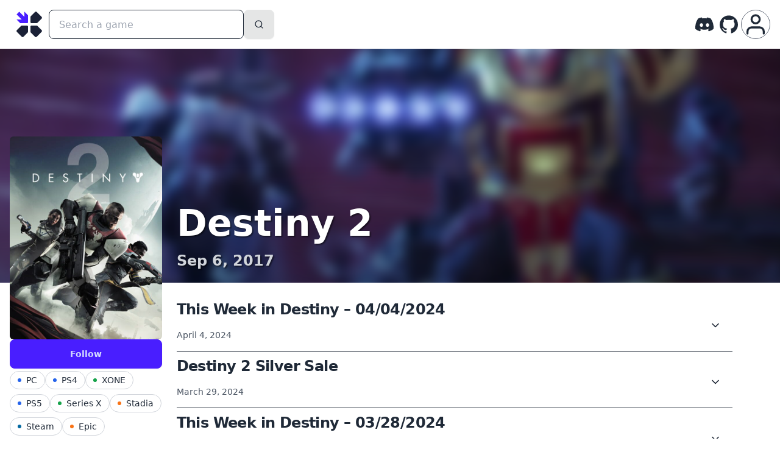

--- FILE ---
content_type: text/html
request_url: https://whatsnew.games/game/destiny-2
body_size: 8392
content:
<!doctype html>
<html lang="en">
  <head>
    <meta charset="UTF-8" />
    <link rel="shortcut icon" href="../favicon.ico" sizes="any" />
    <link rel="apple-touch-icon" href="../apple-touch-icon.png" />
    <link rel="manifest" crossorigin="use-credentials" href="../manifest.json" />
    <meta name="viewport" content="width=device-width" />
    <script>
      self.process = { env: {} };
    </script>
    
		<link href="../_app/immutable/assets/0.DZICYxUL.css" rel="stylesheet"><title>What's New Games</title><!-- HEAD_svelte-16b1tcb_START --> <meta name="robots" content="index,follow"> <meta name="description" content="Your source of games patch notes">         <meta property="og:title" content="What's New Games"> <meta property="og:description" content="Your source of games patch notes"> <meta property="og:image" content="https://whatsnew.games/logo-color.png">        <!-- HEAD_svelte-16b1tcb_END --><!-- HEAD_svelte-16b1tcb_START --><!-- HEAD_svelte-16b1tcb_END -->
  </head>
  <body class="bg-base-100">
    <div id="alert" class="fixed z-50 opacity-90 w-fit h-fit right-0 top-0"></div>
    <div id="page-view" class="h-full w-full">    <div class="w-full bg-base-100"><div class="container mx-auto flex flex-row gap-4 items-center py-2 px-4"><a class="flex-none" href="/"><svg width="64" height="64" x="0px" y="0px" viewBox="0 0 275 275" style="enable-background:new 0 0 275 275;"><g><g><path class="fill-[#1B2136] dark:fill-[#ECF5FC]" d="M225.21,96.22l-30.37,30.38c-1.09,1.08-2.47,1.8-3.97,2.08c-0.45,0.09-0.89,0.13-1.35,0.13l-35.89,0.17
			c-4.21,0.01-7.62-3.41-7.6-7.62l0.16-35.89c0.01-2,0.82-3.92,2.21-5.32l30.38-30.37c2.96-2.96,7.74-2.96,10.71,0l19.38,19.38
			l16.34,16.34C228.16,88.47,228.16,93.26,225.21,96.22z"></path></g><path class="fill-[#1B2136] dark:fill-[#ECF5FC]" d="M128.98,153.64l-0.16,35.88c0,0.32-0.02,0.63-0.06,0.95c-0.23,1.64-0.97,3.18-2.17,4.37l-30.37,30.38
		c-2.96,2.94-7.75,2.94-10.71,0l-16.99-17l-18.74-18.74c-2.96-2.96-2.96-7.75,0-10.71l30.36-30.37c1.41-1.41,3.33-2.2,5.33-2.21
		l35.89-0.17C125.58,146.01,128.99,149.43,128.98,153.64z"></path><path class="fill-[#1B2136] dark:fill-[#ECF5FC]" d="M225.21,189.48l-35.72,35.74c-2.97,2.94-7.75,2.94-10.71,0l-30.84-30.84c-1.42-1.42-2.23-3.36-2.21-5.38
		l0.05-9.17l0.12-26.4c0.02-4.15,3.38-7.51,7.53-7.53l26.61-0.11l8.97-0.05c2.01-0.01,3.94,0.78,5.38,2.21l30.83,30.83
		C228.16,181.73,228.16,186.53,225.21,189.48z"></path><path class="fill-primary" d="M128.98,122.59c0,3.53-2.86,6.38-6.39,6.38H73.66L47.6,102.92h36.85L48.72,67.18l18.42-18.44l35.78,35.78
		V47.67l26.06,26.06V122.59z"></path></g></svg></a> <div class="flex-grow"><form action="/search" method="get"><fieldset class="form-control w-full border-none"><div class="join"><input class="input input-bordered peer w-full md:w-80 sm:w-64 focus:input-primary join-item" id="q" name="q" placeholder="Search a game" value=""> <button class="btn peer-focus:btn-primary join-item" type="submit"> <svg class="stroke-current stroke-2 select-none w-4 h-4" fill="none" stroke-linecap="round" stroke-linejoin="round"><use href="/icons/feather-sprite.svg#search"></use></svg></button></div></fieldset></form></div> <a class="flex-none" href="https://discord.gg/ptfuEhNeXU" target="_blank" rel="noreferrer"><svg class="fill-current select-none h-10 w-10" fill="none" stroke-linecap="round" stroke-linejoin="round"><use href="/icons/brands-sprite.svg#discord"></use></svg></a> <a class="flex-none hidden sm:inline-block" href="https://github.com/WhatsNewGames" target="_blank" rel="noreferrer"><svg class="fill-current select-none h-10 w-10" fill="none" stroke-linecap="round" stroke-linejoin="round"><use href="/icons/brands-sprite.svg#github"></use></svg></a> <a class="flex shrink-0 basis-12 w-12 h-12 box-border border border-solid border-gray-500 rounded-full overflow-hidden justify-center items-center" rel="nofollow" href="/account?callbackUrl=https%3A%2F%2Fwhatsnew.games%2Fgame%2Fdestiny-2"><svg class="stroke-current stroke-2 select-none hover:scale-[1.15] transition-transform h-10 w-10" fill="none" stroke-linecap="round" stroke-linejoin="round"><use href="/icons/feather-sprite.svg#user"></use></svg></a></div></div> <div hidden></div> <div class="w-full lg:container lg:w-auto lg:mx-auto"> <div class="h-96 -mb-96 left-0 w-full overflow-hidden absolute"><img src="//images.igdb.com/igdb/image/upload/t_screenshot_med/m9mdkmpv1efkc2nmxqlt.jpg" alt="Destiny 2 cover" class="w-full h-full aspect-auto z-0 blur-[8px] object-cover scale-[1.1]"> <div class="absolute left-0 top-0 w-full h-full bg-gradient-to-t from-[rgba(0,0,0,0.3)] via-transparent"></div></div> <div class="w-full flex flex-col md:flex-row p-4 z-10 top-32 mb-32 relative"><div class="basis-1/5 flex flex-col gap-3 w-64 md:w-full self-center md:self-auto"><img loading="lazy" width="600" height="800" src="//images.igdb.com/igdb/image/upload/t_cover_big_2x/co1n6x.jpg" alt="Destiny 2 screenshot" class="w-full rounded-md img-cover-placeholder"> <form method="post"><input type="hidden" name="_action" value="follow"><input type="hidden" name="_slug" value="destiny-2"> <button class="btn btn-primary btn-block"> Follow</button></form> <div class="w-full flex flex-row flex-wrap gap-x-2"><span class="inline-flex items-center px-3 py-1 my-1 space-x-2 text-sm border rounded-full group dark:border-gray-700 border-gray-300"><span aria-hidden="true" class="h-1.5 w-1.5 rounded-full bg-blue-600"></span> <span class="dark:text-gray-100 text-gray-800">PC</span></span><span class="inline-flex items-center px-3 py-1 my-1 space-x-2 text-sm border rounded-full group dark:border-gray-700 border-gray-300"><span aria-hidden="true" class="h-1.5 w-1.5 rounded-full bg-blue-600"></span> <span class="dark:text-gray-100 text-gray-800">PS4</span></span><span class="inline-flex items-center px-3 py-1 my-1 space-x-2 text-sm border rounded-full group dark:border-gray-700 border-gray-300"><span aria-hidden="true" class="h-1.5 w-1.5 rounded-full bg-green-600"></span> <span class="dark:text-gray-100 text-gray-800">XONE</span></span><span class="inline-flex items-center px-3 py-1 my-1 space-x-2 text-sm border rounded-full group dark:border-gray-700 border-gray-300"><span aria-hidden="true" class="h-1.5 w-1.5 rounded-full bg-blue-600"></span> <span class="dark:text-gray-100 text-gray-800">PS5</span></span><span class="inline-flex items-center px-3 py-1 my-1 space-x-2 text-sm border rounded-full group dark:border-gray-700 border-gray-300"><span aria-hidden="true" class="h-1.5 w-1.5 rounded-full bg-green-600"></span> <span class="dark:text-gray-100 text-gray-800">Series X</span></span><span class="inline-flex items-center px-3 py-1 my-1 space-x-2 text-sm border rounded-full group dark:border-gray-700 border-gray-300"><span aria-hidden="true" class="h-1.5 w-1.5 rounded-full bg-orange-500 dark:bg-orange-400"></span> <span class="dark:text-gray-100 text-gray-800">Stadia</span></span><a href="https://store.steampowered.com/app/1085660" title="Steam" rel="noreferrer"><span class="inline-flex items-center px-3 py-1 my-1 space-x-2 text-sm border rounded-full group dark:border-gray-700 border-gray-300"><span aria-hidden="true" class="h-1.5 w-1.5 rounded-full bg-sky-700 dark:bg-sky-900"></span> <span class="dark:text-gray-100 text-gray-800">Steam</span></span> </a><a href="https://store.epicgames.com/p/destiny-2" title="Epic" rel="noreferrer"><span class="inline-flex items-center px-3 py-1 my-1 space-x-2 text-sm border rounded-full group dark:border-gray-700 border-gray-300"><span aria-hidden="true" class="h-1.5 w-1.5 rounded-full bg-orange-500 dark:bg-orange-400"></span> <span class="dark:text-gray-100 text-gray-800">Epic</span></span> </a></div> <span><span class="font-bold" data-svelte-h="svelte-1n10ou9">Genre:</span> Shooter, Role-playing (RPG), Adventure</span></div> <div class="basis-3/4 md:pl-6 flex flex-col"><h1 class="text-shadow-dark flex-none mt-10 md:mt-28 mb-4 font-semibold text-white">Destiny 2</h1> <h3 class="flex-none text-shadow-dark mb-10 font-semibold text-gray-300"><time datetime="2017-09-06T00:00:00.000Z">Sep 6, 2017</time></h3> <div class="flex-1 divide-y divide-base-content/30"><details class="w-full text-ellipsis overflow-hidden group" ><summary id="661030a56546a216ccd944bd" class="flex flex-row space-x-3 pt-2"> <span class="flex-1 flex-col flex-grow"><span class="flex flex-row items-start"><h4 class="flex-grow text-xl font-bold md:tracking-tight md:text-2xl">This Week in Destiny – 04/04/2024</h4></span> <span class="flex items-center pt-4 pb-4 space-x-2"> <span class="text-sm text-gray-600 dark:text-gray-400"><time datetime="2024-04-04T18:00:05.000Z">April 4, 2024</time></span></span></span> <span class="hidden group-open:flex justify-center content-center items-center select-none"><div class="tooltip tooltip-top" data-tip="Copy permalink"><button class="link"><svg class="stroke-current stroke-2 select-none h-5 w-5" fill="none" stroke-linecap="round" stroke-linejoin="round"><use href="/icons/feather-sprite.svg#link"></use></svg></button></div></span> <span class="flex justify-center content-center w-14 overflow-hidden items-center select-none"><svg class="stroke-current stroke-2 select-none h-5 w-5" fill="none" stroke-linecap="round" stroke-linejoin="round"><use href="/icons/feather-sprite.svg#chevron-down"></use></svg></span></summary> <article class="prose prose-patchnote max-w-full my-2 p-4 bg-base-200 text-ellipsis overflow-hidden"><!-- HTML_TAG_START -->This week in Destiny, we’re gearing up for Destiny 2: Into the Light. We’re less than a week away from our next major content update, and we’re pretty excited about it.<br /><br />List of topics for the week:<br /><br /><ul><br /><li> Recap of Developer Livestream #3<br /></li><li> The Final Shape Developer Gameplay Preview on April 9<br /></li><li> PvP Strike Team update<br /></li><li> Weapons balance update<br /></li><li> Reduced costs of Strand Fragments<br /></li><li> New Light Tutorial Skip and New Light Kit<br /></li><li> New Light experience wallpapers<br /></li><li> Updating the default chat experience<br /></li><li> Iron Banner returns<br /></li><li> Onslaught Legend challenge details<br /></li><li> Player Support Report<br /></li><li> Art and Movie of the Week<br /></li></ul><br /><br />You can read the rest of the TWID <a href="https://www.bungie.net/7/en/News/article/this-week-in-destiny-04-04-24">here</a>.<!-- HTML_TAG_END --></article></details><details class="w-full text-ellipsis overflow-hidden group" ><summary id="661030a56546a216ccd944be" class="flex flex-row space-x-3 pt-2"> <span class="flex-1 flex-col flex-grow"><span class="flex flex-row items-start"><h4 class="flex-grow text-xl font-bold md:tracking-tight md:text-2xl">Destiny 2 Silver Sale</h4></span> <span class="flex items-center pt-4 pb-4 space-x-2"> <span class="text-sm text-gray-600 dark:text-gray-400"><time datetime="2024-03-29T17:00:45.000Z">March 29, 2024</time></span></span></span> <span class="hidden group-open:flex justify-center content-center items-center select-none"><div class="tooltip tooltip-top" data-tip="Copy permalink"><button class="link"><svg class="stroke-current stroke-2 select-none h-5 w-5" fill="none" stroke-linecap="round" stroke-linejoin="round"><use href="/icons/feather-sprite.svg#link"></use></svg></button></div></span> <span class="flex justify-center content-center w-14 overflow-hidden items-center select-none"><svg class="stroke-current stroke-2 select-none h-5 w-5" fill="none" stroke-linecap="round" stroke-linejoin="round"><use href="/icons/feather-sprite.svg#chevron-down"></use></svg></span></summary> <article class="prose prose-patchnote max-w-full my-2 p-4 bg-base-200 text-ellipsis overflow-hidden"><!-- HTML_TAG_START -->Don't miss it! All Silver packages are on sale for 20% off. Sale ends April 2nd at 10AM PDT.<br /><br /><a href="https://store.steampowered.com/itemstore/1085660/browse/?filter=all ">Purchase Here</a><!-- HTML_TAG_END --></article></details><details class="w-full text-ellipsis overflow-hidden group" ><summary id="661030a56546a216ccd944bf" class="flex flex-row space-x-3 pt-2"> <span class="flex-1 flex-col flex-grow"><span class="flex flex-row items-start"><h4 class="flex-grow text-xl font-bold md:tracking-tight md:text-2xl">This Week in Destiny – 03/28/2024</h4></span> <span class="flex items-center pt-4 pb-4 space-x-2"> <span class="text-sm text-gray-600 dark:text-gray-400"><time datetime="2024-03-28T18:00:35.000Z">March 28, 2024</time></span></span></span> <span class="hidden group-open:flex justify-center content-center items-center select-none"><div class="tooltip tooltip-top" data-tip="Copy permalink"><button class="link"><svg class="stroke-current stroke-2 select-none h-5 w-5" fill="none" stroke-linecap="round" stroke-linejoin="round"><use href="/icons/feather-sprite.svg#link"></use></svg></button></div></span> <span class="flex justify-center content-center w-14 overflow-hidden items-center select-none"><svg class="stroke-current stroke-2 select-none h-5 w-5" fill="none" stroke-linecap="round" stroke-linejoin="round"><use href="/icons/feather-sprite.svg#chevron-down"></use></svg></span></summary> <article class="prose prose-patchnote max-w-full my-2 p-4 bg-base-200 text-ellipsis overflow-hidden"><!-- HTML_TAG_START -->This Week in Destiny we are feeling braver than usual, and we hope you feel the same after we introduced the 12 BRAVE weapons coming with Destiny 2: Into the Light on April 9. We’re going to dive into that next, but here’s a look at everything we’ll be covering this week:<br /><ul><br /><li> BRAVE weapons are coming!<br /></li><li> Prepare for our third developer livestream.<br /></li><li> Guardian Games Cup ends with a tight finish.<br /></li><li> Our latest Player Support Report.<br /></li><li> And our weekly Movie and Artist of the Week winners.<br /></li></ul><br /><br /><a href="https://www.bungie.net/7/en/News/article/this-week-in-destiny-03-28-24">Click here to keep reading!</a><!-- HTML_TAG_END --></article></details><details class="w-full text-ellipsis overflow-hidden group" ><summary id="65ce940b627dbbfaa4ad1c8d" class="flex flex-row space-x-3 pt-2"> <span class="flex-1 flex-col flex-grow"><span class="flex flex-row items-start"><h4 class="flex-grow text-xl font-bold md:tracking-tight md:text-2xl">This Week in Destiny – 02/15/2024</h4></span> <span class="flex items-center pt-4 pb-4 space-x-2"> <span class="text-sm text-gray-600 dark:text-gray-400"><time datetime="2024-02-15T19:00:26.000Z">February 15, 2024</time></span></span></span> <span class="hidden group-open:flex justify-center content-center items-center select-none"><div class="tooltip tooltip-top" data-tip="Copy permalink"><button class="link"><svg class="stroke-current stroke-2 select-none h-5 w-5" fill="none" stroke-linecap="round" stroke-linejoin="round"><use href="/icons/feather-sprite.svg#link"></use></svg></button></div></span> <span class="flex justify-center content-center w-14 overflow-hidden items-center select-none"><svg class="stroke-current stroke-2 select-none h-5 w-5" fill="none" stroke-linecap="round" stroke-linejoin="round"><use href="/icons/feather-sprite.svg#chevron-down"></use></svg></span></summary> <article class="prose prose-patchnote max-w-full my-2 p-4 bg-base-200 text-ellipsis overflow-hidden"><!-- HTML_TAG_START -->This Week in Destiny, we are sharing a lot of changes coming to the Destiny 2 sandbox in just a few weeks.  <br />Here's the list of topics for today:<br /><ul><br /><li> Destiny 2 x BioWare collaboration is live.<br /></li><li> Preview of the upcoming sandbox changes.<br /></li><li> Celebrate the Lunar New Year with us.<br /></li><li> Trials map voting results are in.<br /></li><li> Destiny 2 deal at Humble Bundle.<br /></li><li> Our latest Player Support Report.<br /></li><li> And the Art and Movie of the Week winners.<br /></li></ul><br />Let's do this! <br /><!-- HTML_TAG_END --></article></details><details class="w-full text-ellipsis overflow-hidden group" ><summary id="65cba15c564107c3a7525597" class="flex flex-row space-x-3 pt-2"> <span class="flex-1 flex-col flex-grow"><span class="flex flex-row items-start"><h4 class="flex-grow text-xl font-bold md:tracking-tight md:text-2xl">Destiny 2: Season of the Wish | Normandy Crew x Destiny</h4></span> <span class="flex items-center pt-4 pb-4 space-x-2"> <span class="text-sm text-gray-600 dark:text-gray-400"><time datetime="2024-02-13T17:00:21.000Z">February 13, 2024</time></span></span></span> <span class="hidden group-open:flex justify-center content-center items-center select-none"><div class="tooltip tooltip-top" data-tip="Copy permalink"><button class="link"><svg class="stroke-current stroke-2 select-none h-5 w-5" fill="none" stroke-linecap="round" stroke-linejoin="round"><use href="/icons/feather-sprite.svg#link"></use></svg></button></div></span> <span class="flex justify-center content-center w-14 overflow-hidden items-center select-none"><svg class="stroke-current stroke-2 select-none h-5 w-5" fill="none" stroke-linecap="round" stroke-linejoin="round"><use href="/icons/feather-sprite.svg#chevron-down"></use></svg></span></summary> <article class="prose prose-patchnote max-w-full my-2 p-4 bg-base-200 text-ellipsis overflow-hidden"><!-- HTML_TAG_START --><youtube-privacy src="https://www.youtube-nocookie.com/embed/uIig8om-eII" frameborder="0" loading="lazy" referrerpolicy="no-referrer" allowfullscreen height="309" width="550"></youtube-privacy><br /><br /><h2>Inspired by Commander Shepard, Garrus Vakarian, Liara T'Soni and the Systems Alliance, along with accessory items available for all players at no cost.</h2><br /><br /><img src="https://clan.akamai.steamstatic.com/images/35190912/b1cd661e9ad2e382262f27d37d1482ea27a8bcc0.jpg" loading="lazy" /><br /><br /><img src="https://steamcdn-a.akamaihd.net/steamcommunity/public/images/clans/35190912/6c6c89fc9fb5146a9e1e48e1530c804c6228b9e2.jpg" loading="lazy" /><br /><br /><img src="https://steamcdn-a.akamaihd.net/steamcommunity/public/images/clans/35190912/b66986e1129b82535e6f8de6e32c925124829dbe.jpg" loading="lazy" /><br /><br /><img src="https://steamcdn-a.akamaihd.net/steamcommunity/public/images/clans/35190912/3a335d7b88bf9af26ca662db5726863f50dcf164.jpg" loading="lazy" /><br /><br /><img src="https://steamcdn-a.akamaihd.net/steamcommunity/public/images/clans/35190912/9164453116e307b01051c025f016db22b5335b90.jpg" loading="lazy" /><!-- HTML_TAG_END --></article></details><details class="w-full text-ellipsis overflow-hidden group" ><summary id="65ca9add7c315b4cadef6127" class="flex flex-row space-x-3 pt-2"> <span class="flex-1 flex-col flex-grow"><span class="flex flex-row items-start"><h4 class="flex-grow text-xl font-bold md:tracking-tight md:text-2xl">This Week In Destiny – 02/08/2024</h4></span> <span class="flex items-center pt-4 pb-4 space-x-2"> <span class="text-sm text-gray-600 dark:text-gray-400"><time datetime="2024-02-08T19:00:28.000Z">February 8, 2024</time></span></span></span> <span class="hidden group-open:flex justify-center content-center items-center select-none"><div class="tooltip tooltip-top" data-tip="Copy permalink"><button class="link"><svg class="stroke-current stroke-2 select-none h-5 w-5" fill="none" stroke-linecap="round" stroke-linejoin="round"><use href="/icons/feather-sprite.svg#link"></use></svg></button></div></span> <span class="flex justify-center content-center w-14 overflow-hidden items-center select-none"><svg class="stroke-current stroke-2 select-none h-5 w-5" fill="none" stroke-linecap="round" stroke-linejoin="round"><use href="/icons/feather-sprite.svg#chevron-down"></use></svg></span></summary> <article class="prose prose-patchnote max-w-full my-2 p-4 bg-base-200 text-ellipsis overflow-hidden"><!-- HTML_TAG_START -->This week in Destiny, we’re feeling refreshed. Maybe it’s due to the crisp morning air or getting a good night’s sleep. Or maybe it’s the Iron Banner, Trials, and Nightfall weapons refresh we have on the horizon. Yeah, probably that. So, let’s get into it.<br /><br />This week topics:<br /><ul><br /><li> Game2Give breaks records<br /></li><li> Iron Banner, Trials, and Nightfall weapon refresh<br /></li><li> Additional Iron Banner dates<br /></li><li> Weekly featured Bright Dust drops<br /></li><li> Armor Synthesis bounty refresh<br /></li></ul><br />You can read the rest of the TWID <a href="https://www.bungie.net/7/en/News/article/this-week-in-destiny-02-08-24">here</a>.<br /><!-- HTML_TAG_END --></article></details><details class="w-full text-ellipsis overflow-hidden group" ><summary id="65bbfabbbff45038354f855a" class="flex flex-row space-x-3 pt-2"> <span class="flex-1 flex-col flex-grow"><span class="flex flex-row items-start"><h4 class="flex-grow text-xl font-bold md:tracking-tight md:text-2xl">This Week In Destiny – 02/01/2024</h4></span> <span class="flex items-center pt-4 pb-4 space-x-2"> <span class="text-sm text-gray-600 dark:text-gray-400"><time datetime="2024-02-01T19:01:00.000Z">February 1, 2024</time></span></span></span> <span class="hidden group-open:flex justify-center content-center items-center select-none"><div class="tooltip tooltip-top" data-tip="Copy permalink"><button class="link"><svg class="stroke-current stroke-2 select-none h-5 w-5" fill="none" stroke-linecap="round" stroke-linejoin="round"><use href="/icons/feather-sprite.svg#link"></use></svg></button></div></span> <span class="flex justify-center content-center w-14 overflow-hidden items-center select-none"><svg class="stroke-current stroke-2 select-none h-5 w-5" fill="none" stroke-linecap="round" stroke-linejoin="round"><use href="/icons/feather-sprite.svg#chevron-down"></use></svg></span></summary> <article class="prose prose-patchnote max-w-full my-2 p-4 bg-base-200 text-ellipsis overflow-hidden"><!-- HTML_TAG_START -->This Week in Destiny, we are finding fireteams in new ways. We know you are enjoying this new way to connect with players, either as a New Light looking for Guardians for help or as a veteran willing to share their wisdom. No matter the situation, we are happy to implement two additional ways to use Fireteam Finder. <br /><br />Here’s what we have been cooking for this one: <br /><ul><br /><li> Thank you, Joe. <br /></li><li> <span style="font-style:italic">Geth</span> a first look at our latest partnership. <br /></li><li> Fireteam Finder on your phone and on Bungie.net. <br /></li><li> Double rewards for Nightfall completions approaching. <br /></li><li> Relic will be back in rotation next week. <br /></li><li> Increased Wishing Glass Shard drop rates in The Coil starting Tuesday. <br /></li><li> Sword bounty: completed. <br /></li><li> Game2Give livestream today! <br /></li><li> A new batch of cinematics for our Cutscene Archive. <br /></li><li> Our final Prime Gaming drop is available today. <br /></li><li> The weekly Player Support Report. <br /></li><li> And our Art and Movie of the Week winners. <br /></li></ul><br />You can read the rest of the TWID <a href="https://www.bungie.net/7/en/News/article/this-week-in-destiny-02-01-24">here</a>.<!-- HTML_TAG_END --></article></details><details class="w-full text-ellipsis overflow-hidden group" ><summary id="65b3e8b4ee0b22780a41b261" class="flex flex-row space-x-3 pt-2"> <span class="flex-1 flex-col flex-grow"><span class="flex flex-row items-start"><h4 class="flex-grow text-xl font-bold md:tracking-tight md:text-2xl">This Week In Destiny – 01/25/2024</h4></span> <span class="flex items-center pt-4 pb-4 space-x-2"> <span class="text-sm text-gray-600 dark:text-gray-400"><time datetime="2024-01-25T21:51:13.000Z">January 25, 2024</time></span></span></span> <span class="hidden group-open:flex justify-center content-center items-center select-none"><div class="tooltip tooltip-top" data-tip="Copy permalink"><button class="link"><svg class="stroke-current stroke-2 select-none h-5 w-5" fill="none" stroke-linecap="round" stroke-linejoin="round"><use href="/icons/feather-sprite.svg#link"></use></svg></button></div></span> <span class="flex justify-center content-center w-14 overflow-hidden items-center select-none"><svg class="stroke-current stroke-2 select-none h-5 w-5" fill="none" stroke-linecap="round" stroke-linejoin="round"><use href="/icons/feather-sprite.svg#chevron-down"></use></svg></span></summary> <article class="prose prose-patchnote max-w-full my-2 p-4 bg-base-200 text-ellipsis overflow-hidden"><!-- HTML_TAG_START -->This week in Destiny, we're talking about wishes! After the glimmering return of the TWID last week, we wanted to keep the good vibes rolling by giving you all the fun details and goodies you can expect from Riven's Wishes and Moments of Triumph. So, let's get into it.<br /><br />This week topics:<br /><ul><br /><li> Riven’s Wishes arrives on Tuesday.<br /></li><li> Moments of Triumph 2023 rewards.<br /></li><li> Community Sword challenge.<br /></li><li> Winning Wizard Festival of the Lost sets.<br /></li><li> Game2Give livestream announce, plus breaking records.<br /></li><li> New Competitive PvP weekly rewards.<br /></li><li> Iron Banner returns.<br /></li></ul><br /><br />You can read the rest of the TWID on <a href="https://www.bungie.net/7/en/News/article/this-week-in-destiny-01-25-24">bungie.net</a><!-- HTML_TAG_END --></article></details><details class="w-full text-ellipsis overflow-hidden group" ><summary id="65aae9f749785adc4c81d36a" class="flex flex-row space-x-3 pt-2"> <span class="flex-1 flex-col flex-grow"><span class="flex flex-row items-start"><h4 class="flex-grow text-xl font-bold md:tracking-tight md:text-2xl">This Week in Destiny - 1/18/2024</h4></span> <span class="flex items-center pt-4 pb-4 space-x-2"> <span class="text-sm text-gray-600 dark:text-gray-400"><time datetime="2024-01-18T19:00:58.000Z">January 18, 2024</time></span></span></span> <span class="hidden group-open:flex justify-center content-center items-center select-none"><div class="tooltip tooltip-top" data-tip="Copy permalink"><button class="link"><svg class="stroke-current stroke-2 select-none h-5 w-5" fill="none" stroke-linecap="round" stroke-linejoin="round"><use href="/icons/feather-sprite.svg#link"></use></svg></button></div></span> <span class="flex justify-center content-center w-14 overflow-hidden items-center select-none"><svg class="stroke-current stroke-2 select-none h-5 w-5" fill="none" stroke-linecap="round" stroke-linejoin="round"><use href="/icons/feather-sprite.svg#chevron-down"></use></svg></span></summary> <article class="prose prose-patchnote max-w-full my-2 p-4 bg-base-200 text-ellipsis overflow-hidden"><!-- HTML_TAG_START -->This week in Destiny, we are back! Missed us much? Did you get some fancy holiday gifts, maybe accompanied by some treats while spending quality time with friends and family? We hope your start of the year was special and you are ready for the first TWID of 2024 because we have some highly anticipated updates to share: <br /><br /><ul><br /><li> New Season of the Wish content incoming. <br /></li><li> Glimmer capacity increase. <br /></li><li> Character customization, too! <br /></li><li> Vote for the next Festival of the Lost sets. <br /></li><li> Did you play the newest Exotic mission yet? <br /></li><li> We made Riven into a plushie. <br /></li><li> Game2Give turns 5! <br /></li><li> New Prime Gaming drop. <br /></li><li> The weekly Player Support Report. <br /></li><li> And the Art of the Week and Movie of the Week winners. <br /></li></ul><br /><br />You can read the rest of the TWID on <a href="https://www.bungie.net/7/en/News/article/twid_01_18_2024">bungie.net</a><!-- HTML_TAG_END --></article></details><details class="w-full text-ellipsis overflow-hidden group" ><summary id="6581c2d1c40f2cc95e13d928" class="flex flex-row space-x-3 pt-2"> <span class="flex-1 flex-col flex-grow"><span class="flex flex-row items-start"><h4 class="flex-grow text-xl font-bold md:tracking-tight md:text-2xl">This Week In Destiny – 12/14/2023</h4></span> <span class="flex items-center pt-4 pb-4 space-x-2"> <span class="text-sm text-gray-600 dark:text-gray-400"><time datetime="2023-12-14T19:30:46.000Z">December 14, 2023</time></span></span></span> <span class="hidden group-open:flex justify-center content-center items-center select-none"><div class="tooltip tooltip-top" data-tip="Copy permalink"><button class="link"><svg class="stroke-current stroke-2 select-none h-5 w-5" fill="none" stroke-linecap="round" stroke-linejoin="round"><use href="/icons/feather-sprite.svg#link"></use></svg></button></div></span> <span class="flex justify-center content-center w-14 overflow-hidden items-center select-none"><svg class="stroke-current stroke-2 select-none h-5 w-5" fill="none" stroke-linecap="round" stroke-linejoin="round"><use href="/icons/feather-sprite.svg#chevron-down"></use></svg></span></summary> <article class="prose prose-patchnote max-w-full my-2 p-4 bg-base-200 text-ellipsis overflow-hidden"><!-- HTML_TAG_START -->This week in Destiny, we celebrate the Dawning. <br /><br />The decorations are up in the Tower and the smell of cookies is in the air as Guardians span out across the galaxy to deconstruct their enemies for baking materials. This is our last TWID for the year, so let's get to it.  <br /><br />Topics for this week:  <br /><br /><ul><br /><li> The Dawning is live <br /></li><li> The Great Dawning Bake Off winners <br /></li><li> Fireteam Finder Beta launch <br /></li><li> A year of giving <br /></li><li> End-of-year stats <br /></li><li> New Prime Gaming drop <br /></li></ul><br />To read the full TWID, <a href="https://www.bungie.net/7/en/News/article/this-week-in-destiny-12-14-23">please visit Bungie.net</a>.<!-- HTML_TAG_END --></article></details> <div class="!border-t-0 join w-1/2 mx-auto flex justify-center text-center"> <a class="btn btn-outline join-item w-1/2" href="?page=2">Older posts</a></div></div></div></div></div> <footer class="footer footer-center mt-4 p-5 bg-base-200 text-base-content flex justify-center flex-wrap gap-5"><a data-sveltekit-reload class="link link-hover" href="/about" data-svelte-h="svelte-vgbcu2">About</a> <a data-sveltekit-reload class="link link-hover" href="/plus" data-svelte-h="svelte-1wwt4du">Plus</a> <a class="link link-hover" href="mailto:contact@whatsnew.games" data-svelte-h="svelte-vmk7du">Contact</a> <a class="link link-hover" href="https://whats-new-games.canny.io/" data-svelte-h="svelte-eufk5">Roadmap</a> <a data-sveltekit-reload class="link link-hover" href="/terms" data-svelte-h="svelte-1dlv2k0">Terms and conditions</a> <a data-sveltekit-reload class="link link-hover" href="/privacy" data-svelte-h="svelte-wv5382">Privacy policy</a> <a class="link link-hover" href="https://status.whatsnew.games" data-svelte-h="svelte-v153mf">Status</a></footer> 
			
			<script>
				{
					__sveltekit_1c2s7w2 = {
						base: new URL("..", location).pathname.slice(0, -1)
					};

					const element = document.currentScript.parentElement;

					const data = [{"type":"data","data":{flash:void 0,session:{}},"uses":{}},{"type":"data","data":{page:1,slug:"destiny-2",patchnotes:[{id:"661030a56546a216ccd944bd",date:1712253605,formatted_contents:"This week in Destiny, we’re gearing up for Destiny 2: Into the Light. We’re less than a week away from our next major content update, and we’re pretty excited about it.\u003Cbr />\u003Cbr />List of topics for the week:\u003Cbr />\u003Cbr />\u003Cul>\u003Cbr />\u003Cli> Recap of Developer Livestream #3\u003Cbr />\u003C/li>\u003Cli> The Final Shape Developer Gameplay Preview on April 9\u003Cbr />\u003C/li>\u003Cli> PvP Strike Team update\u003Cbr />\u003C/li>\u003Cli> Weapons balance update\u003Cbr />\u003C/li>\u003Cli> Reduced costs of Strand Fragments\u003Cbr />\u003C/li>\u003Cli> New Light Tutorial Skip and New Light Kit\u003Cbr />\u003C/li>\u003Cli> New Light experience wallpapers\u003Cbr />\u003C/li>\u003Cli> Updating the default chat experience\u003Cbr />\u003C/li>\u003Cli> Iron Banner returns\u003Cbr />\u003C/li>\u003Cli> Onslaught Legend challenge details\u003Cbr />\u003C/li>\u003Cli> Player Support Report\u003Cbr />\u003C/li>\u003Cli> Art and Movie of the Week\u003Cbr />\u003C/li>\u003C/ul>\u003Cbr />\u003Cbr />You can read the rest of the TWID \u003Ca href=\"https://www.bungie.net/7/en/News/article/this-week-in-destiny-04-04-24\">here\u003C/a>.",title:"This Week in Destiny – 04/04/2024",tags:[]},{id:"661030a56546a216ccd944be",date:1711731645,formatted_contents:"Don't miss it! All Silver packages are on sale for 20% off. Sale ends April 2nd at 10AM PDT.\u003Cbr />\u003Cbr />\u003Ca href=\"https://store.steampowered.com/itemstore/1085660/browse/?filter=all \">Purchase Here\u003C/a>",title:"Destiny 2 Silver Sale",tags:[]},{id:"661030a56546a216ccd944bf",date:1711648835,formatted_contents:"This Week in Destiny we are feeling braver than usual, and we hope you feel the same after we introduced the 12 BRAVE weapons coming with Destiny 2: Into the Light on April 9. We’re going to dive into that next, but here’s a look at everything we’ll be covering this week:\u003Cbr />\u003Cul>\u003Cbr />\u003Cli> BRAVE weapons are coming!\u003Cbr />\u003C/li>\u003Cli> Prepare for our third developer livestream.\u003Cbr />\u003C/li>\u003Cli> Guardian Games Cup ends with a tight finish.\u003Cbr />\u003C/li>\u003Cli> Our latest Player Support Report.\u003Cbr />\u003C/li>\u003Cli> And our weekly Movie and Artist of the Week winners.\u003Cbr />\u003C/li>\u003C/ul>\u003Cbr />\u003Cbr />\u003Ca href=\"https://www.bungie.net/7/en/News/article/this-week-in-destiny-03-28-24\">Click here to keep reading!\u003C/a>",title:"This Week in Destiny – 03/28/2024",tags:[]},{id:"65ce940b627dbbfaa4ad1c8d",date:1708023626,formatted_contents:"This Week in Destiny, we are sharing a lot of changes coming to the Destiny 2 sandbox in just a few weeks.  \u003Cbr />Here's the list of topics for today:\u003Cbr />\u003Cul>\u003Cbr />\u003Cli> Destiny 2 x BioWare collaboration is live.\u003Cbr />\u003C/li>\u003Cli> Preview of the upcoming sandbox changes.\u003Cbr />\u003C/li>\u003Cli> Celebrate the Lunar New Year with us.\u003Cbr />\u003C/li>\u003Cli> Trials map voting results are in.\u003Cbr />\u003C/li>\u003Cli> Destiny 2 deal at Humble Bundle.\u003Cbr />\u003C/li>\u003Cli> Our latest Player Support Report.\u003Cbr />\u003C/li>\u003Cli> And the Art and Movie of the Week winners.\u003Cbr />\u003C/li>\u003C/ul>\u003Cbr />Let's do this! \u003Cbr />",title:"This Week in Destiny – 02/15/2024",tags:[]},{id:"65cba15c564107c3a7525597",date:1707843621,formatted_contents:"\u003Cyoutube-privacy src=\"https://www.youtube-nocookie.com/embed/uIig8om-eII\" frameborder=\"0\" loading=\"lazy\" referrerpolicy=\"no-referrer\" allowfullscreen height=\"309\" width=\"550\">\u003C/youtube-privacy>\u003Cbr />\u003Cbr />\u003Ch2>Inspired by Commander Shepard, Garrus Vakarian, Liara T'Soni and the Systems Alliance, along with accessory items available for all players at no cost.\u003C/h2>\u003Cbr />\u003Cbr />\u003Cimg src=\"https://clan.akamai.steamstatic.com/images/35190912/b1cd661e9ad2e382262f27d37d1482ea27a8bcc0.jpg\" loading=\"lazy\" />\u003Cbr />\u003Cbr />\u003Cimg src=\"https://steamcdn-a.akamaihd.net/steamcommunity/public/images/clans/35190912/6c6c89fc9fb5146a9e1e48e1530c804c6228b9e2.jpg\" loading=\"lazy\" />\u003Cbr />\u003Cbr />\u003Cimg src=\"https://steamcdn-a.akamaihd.net/steamcommunity/public/images/clans/35190912/b66986e1129b82535e6f8de6e32c925124829dbe.jpg\" loading=\"lazy\" />\u003Cbr />\u003Cbr />\u003Cimg src=\"https://steamcdn-a.akamaihd.net/steamcommunity/public/images/clans/35190912/3a335d7b88bf9af26ca662db5726863f50dcf164.jpg\" loading=\"lazy\" />\u003Cbr />\u003Cbr />\u003Cimg src=\"https://steamcdn-a.akamaihd.net/steamcommunity/public/images/clans/35190912/9164453116e307b01051c025f016db22b5335b90.jpg\" loading=\"lazy\" />",title:"Destiny 2: Season of the Wish | Normandy Crew x Destiny",tags:[]},{id:"65ca9add7c315b4cadef6127",date:1707418828,formatted_contents:"This week in Destiny, we’re feeling refreshed. Maybe it’s due to the crisp morning air or getting a good night’s sleep. Or maybe it’s the Iron Banner, Trials, and Nightfall weapons refresh we have on the horizon. Yeah, probably that. So, let’s get into it.\u003Cbr />\u003Cbr />This week topics:\u003Cbr />\u003Cul>\u003Cbr />\u003Cli> Game2Give breaks records\u003Cbr />\u003C/li>\u003Cli> Iron Banner, Trials, and Nightfall weapon refresh\u003Cbr />\u003C/li>\u003Cli> Additional Iron Banner dates\u003Cbr />\u003C/li>\u003Cli> Weekly featured Bright Dust drops\u003Cbr />\u003C/li>\u003Cli> Armor Synthesis bounty refresh\u003Cbr />\u003C/li>\u003C/ul>\u003Cbr />You can read the rest of the TWID \u003Ca href=\"https://www.bungie.net/7/en/News/article/this-week-in-destiny-02-08-24\">here\u003C/a>.\u003Cbr />",title:"This Week In Destiny – 02/08/2024",tags:[]},{id:"65bbfabbbff45038354f855a",date:1706814060,formatted_contents:"This Week in Destiny, we are finding fireteams in new ways. We know you are enjoying this new way to connect with players, either as a New Light looking for Guardians for help or as a veteran willing to share their wisdom. No matter the situation, we are happy to implement two additional ways to use Fireteam Finder. \u003Cbr />\u003Cbr />Here’s what we have been cooking for this one: \u003Cbr />\u003Cul>\u003Cbr />\u003Cli> Thank you, Joe. \u003Cbr />\u003C/li>\u003Cli> \u003Cspan style=\"font-style:italic\">Geth\u003C/span> a first look at our latest partnership. \u003Cbr />\u003C/li>\u003Cli> Fireteam Finder on your phone and on Bungie.net. \u003Cbr />\u003C/li>\u003Cli> Double rewards for Nightfall completions approaching. \u003Cbr />\u003C/li>\u003Cli> Relic will be back in rotation next week. \u003Cbr />\u003C/li>\u003Cli> Increased Wishing Glass Shard drop rates in The Coil starting Tuesday. \u003Cbr />\u003C/li>\u003Cli> Sword bounty: completed. \u003Cbr />\u003C/li>\u003Cli> Game2Give livestream today! \u003Cbr />\u003C/li>\u003Cli> A new batch of cinematics for our Cutscene Archive. \u003Cbr />\u003C/li>\u003Cli> Our final Prime Gaming drop is available today. \u003Cbr />\u003C/li>\u003Cli> The weekly Player Support Report. \u003Cbr />\u003C/li>\u003Cli> And our Art and Movie of the Week winners. \u003Cbr />\u003C/li>\u003C/ul>\u003Cbr />You can read the rest of the TWID \u003Ca href=\"https://www.bungie.net/7/en/News/article/this-week-in-destiny-02-01-24\">here\u003C/a>.",title:"This Week In Destiny – 02/01/2024",tags:[]},{id:"65b3e8b4ee0b22780a41b261",date:1706219473,formatted_contents:"This week in Destiny, we're talking about wishes! After the glimmering return of the TWID last week, we wanted to keep the good vibes rolling by giving you all the fun details and goodies you can expect from Riven's Wishes and Moments of Triumph. So, let's get into it.\u003Cbr />\u003Cbr />This week topics:\u003Cbr />\u003Cul>\u003Cbr />\u003Cli> Riven’s Wishes arrives on Tuesday.\u003Cbr />\u003C/li>\u003Cli> Moments of Triumph 2023 rewards.\u003Cbr />\u003C/li>\u003Cli> Community Sword challenge.\u003Cbr />\u003C/li>\u003Cli> Winning Wizard Festival of the Lost sets.\u003Cbr />\u003C/li>\u003Cli> Game2Give livestream announce, plus breaking records.\u003Cbr />\u003C/li>\u003Cli> New Competitive PvP weekly rewards.\u003Cbr />\u003C/li>\u003Cli> Iron Banner returns.\u003Cbr />\u003C/li>\u003C/ul>\u003Cbr />\u003Cbr />You can read the rest of the TWID on \u003Ca href=\"https://www.bungie.net/7/en/News/article/this-week-in-destiny-01-25-24\">bungie.net\u003C/a>",title:"This Week In Destiny – 01/25/2024",tags:[]},{id:"65aae9f749785adc4c81d36a",date:1705604458,formatted_contents:"This week in Destiny, we are back! Missed us much? Did you get some fancy holiday gifts, maybe accompanied by some treats while spending quality time with friends and family? We hope your start of the year was special and you are ready for the first TWID of 2024 because we have some highly anticipated updates to share: \u003Cbr />\u003Cbr />\u003Cul>\u003Cbr />\u003Cli> New Season of the Wish content incoming. \u003Cbr />\u003C/li>\u003Cli> Glimmer capacity increase. \u003Cbr />\u003C/li>\u003Cli> Character customization, too! \u003Cbr />\u003C/li>\u003Cli> Vote for the next Festival of the Lost sets. \u003Cbr />\u003C/li>\u003Cli> Did you play the newest Exotic mission yet? \u003Cbr />\u003C/li>\u003Cli> We made Riven into a plushie. \u003Cbr />\u003C/li>\u003Cli> Game2Give turns 5! \u003Cbr />\u003C/li>\u003Cli> New Prime Gaming drop. \u003Cbr />\u003C/li>\u003Cli> The weekly Player Support Report. \u003Cbr />\u003C/li>\u003Cli> And the Art of the Week and Movie of the Week winners. \u003Cbr />\u003C/li>\u003C/ul>\u003Cbr />\u003Cbr />You can read the rest of the TWID on \u003Ca href=\"https://www.bungie.net/7/en/News/article/twid_01_18_2024\">bungie.net\u003C/a>",title:"This Week in Destiny - 1/18/2024",tags:[]},{id:"6581c2d1c40f2cc95e13d928",date:1702582246,formatted_contents:"This week in Destiny, we celebrate the Dawning. \u003Cbr />\u003Cbr />The decorations are up in the Tower and the smell of cookies is in the air as Guardians span out across the galaxy to deconstruct their enemies for baking materials. This is our last TWID for the year, so let's get to it.  \u003Cbr />\u003Cbr />Topics for this week:  \u003Cbr />\u003Cbr />\u003Cul>\u003Cbr />\u003Cli> The Dawning is live \u003Cbr />\u003C/li>\u003Cli> The Great Dawning Bake Off winners \u003Cbr />\u003C/li>\u003Cli> Fireteam Finder Beta launch \u003Cbr />\u003C/li>\u003Cli> A year of giving \u003Cbr />\u003C/li>\u003Cli> End-of-year stats \u003Cbr />\u003C/li>\u003Cli> New Prime Gaming drop \u003Cbr />\u003C/li>\u003C/ul>\u003Cbr />To read the full TWID, \u003Ca href=\"https://www.bungie.net/7/en/News/article/this-week-in-destiny-12-14-23\">please visit Bungie.net\u003C/a>.",title:"This Week In Destiny – 12/14/2023",tags:[]}],badges:[{color:"blue",title:"PC",url:null},{color:"blue",title:"PS4",url:null},{color:"green",title:"XONE",url:null},{color:"blue",title:"PS5",url:null},{color:"green",title:"Series X",url:null},{color:"orange",title:"Stadia",url:null},{color:"sky",title:"Steam",url:"https://store.steampowered.com/app/1085660"},{color:"orange",title:"Epic",url:"https://store.epicgames.com/p/destiny-2"}],genres:["Shooter","Role-playing (RPG)","Adventure"],releaseDate:1504656000,title:"Destiny 2",keywords:["D2","命运2","데스티니 가디언즈","Destiny Guardians","Destiny: Guardians","デスティニー 2"],cover:{url:"//images.igdb.com/igdb/image/upload/t_cover_big_2x/co1n6x.jpg",width:600,height:800},bgCover:"//images.igdb.com/igdb/image/upload/t_screenshot_med/m9mdkmpv1efkc2nmxqlt.jpg"},"uses":{"search_params":["page"],"params":["slug"]}}];

					Promise.all([
						import("../_app/immutable/entry/start.CyOcP2K8.js"),
						import("../_app/immutable/entry/app.Tf94eR2Z.js")
					]).then(([kit, app]) => {
						kit.start(app, element, {
							node_ids: [0, 8],
							data,
							form: null,
							error: null
						});
					});

					if ('serviceWorker' in navigator) {
						addEventListener('load', function () {
							navigator.serviceWorker.register('../service-worker.js');
						});
					}
				}
			</script>
		</div>
    <div id="modal"></div>
  </body>
</html>


--- FILE ---
content_type: application/javascript; charset=utf-8
request_url: https://whatsnew.games/_app/immutable/chunks/user.DHNbKdg8.js
body_size: 3248
content:
import{M as Y}from"./scheduler.Z_iHIQbH.js";var G=Symbol.for("immer-nothing"),W=Symbol.for("immer-draftable"),f=Symbol.for("immer-state");function l(e,...t){throw new Error(`[Immer] minified error nr: ${e}. Full error at: https://bit.ly/3cXEKWf`)}var h=Object.getPrototypeOf;function p(e){return!!e&&!!e[f]}function d(e){var t;return e?H(e)||Array.isArray(e)||!!e[W]||!!((t=e.constructor)!=null&&t[W])||F(e)||A(e):!1}var Z=Object.prototype.constructor.toString();function H(e){if(!e||typeof e!="object")return!1;const t=h(e);if(t===null)return!0;const r=Object.hasOwnProperty.call(t,"constructor")&&t.constructor;return r===Object?!0:typeof r=="function"&&Function.toString.call(r)===Z}function S(e,t){g(e)===0?Reflect.ownKeys(e).forEach(r=>{t(r,e[r],e)}):e.forEach((r,n)=>t(n,r,e))}function g(e){const t=e[f];return t?t.type_:Array.isArray(e)?1:F(e)?2:A(e)?3:0}function k(e,t){return g(e)===2?e.has(t):Object.prototype.hasOwnProperty.call(e,t)}function X(e,t,r){const n=g(e);n===2?e.set(t,r):n===3?e.add(r):e[t]=r}function L(e,t){return e===t?e!==0||1/e===1/t:e!==e&&t!==t}function F(e){return e instanceof Map}function A(e){return e instanceof Set}function _(e){return e.copy_||e.base_}function x(e,t){if(F(e))return new Map(e);if(A(e))return new Set(e);if(Array.isArray(e))return Array.prototype.slice.call(e);const r=H(e);if(t===!0||t==="class_only"&&!r){const n=Object.getOwnPropertyDescriptors(e);delete n[f];let i=Reflect.ownKeys(n);for(let s=0;s<i.length;s++){const o=i[s],c=n[o];c.writable===!1&&(c.writable=!0,c.configurable=!0),(c.get||c.set)&&(n[o]={configurable:!0,writable:!0,enumerable:c.enumerable,value:e[o]})}return Object.create(h(e),n)}else{const n=h(e);if(n!==null&&r)return{...e};const i=Object.create(n);return Object.assign(i,e)}}function N(e,t=!1){return O(e)||p(e)||!d(e)||(g(e)>1&&(e.set=e.add=e.clear=e.delete=V),Object.freeze(e),t&&Object.entries(e).forEach(([r,n])=>N(n,!0))),e}function V(){l(2)}function O(e){return Object.isFrozen(e)}var ee={};function y(e){const t=ee[e];return t||l(0,e),t}var P;function $(){return P}function te(e,t){return{drafts_:[],parent_:e,immer_:t,canAutoFreeze_:!0,unfinalizedDrafts_:0}}function K(e,t){t&&(y("Patches"),e.patches_=[],e.inversePatches_=[],e.patchListener_=t)}function E(e){M(e),e.drafts_.forEach(re),e.drafts_=null}function M(e){e===P&&(P=e.parent_)}function U(e){return P=te(P,e)}function re(e){const t=e[f];t.type_===0||t.type_===1?t.revoke_():t.revoked_=!0}function j(e,t){t.unfinalizedDrafts_=t.drafts_.length;const r=t.drafts_[0];return e!==void 0&&e!==r?(r[f].modified_&&(E(t),l(4)),d(e)&&(e=b(t,e),t.parent_||z(t,e)),t.patches_&&y("Patches").generateReplacementPatches_(r[f].base_,e,t.patches_,t.inversePatches_)):e=b(t,r,[]),E(t),t.patches_&&t.patchListener_(t.patches_,t.inversePatches_),e!==G?e:void 0}function b(e,t,r){if(O(t))return t;const n=t[f];if(!n)return S(t,(i,s)=>B(e,n,t,i,s,r)),t;if(n.scope_!==e)return t;if(!n.modified_)return z(e,n.base_,!0),n.base_;if(!n.finalized_){n.finalized_=!0,n.scope_.unfinalizedDrafts_--;const i=n.copy_;let s=i,o=!1;n.type_===3&&(s=new Set(i),i.clear(),o=!0),S(s,(c,a)=>B(e,n,i,c,a,r,o)),z(e,i,!1),r&&e.patches_&&y("Patches").generatePatches_(n,r,e.patches_,e.inversePatches_)}return n.copy_}function B(e,t,r,n,i,s,o){if(p(i)){const c=s&&t&&t.type_!==3&&!k(t.assigned_,n)?s.concat(n):void 0,a=b(e,i,c);if(X(r,n,a),p(a))e.canAutoFreeze_=!1;else return}else o&&r.add(i);if(d(i)&&!O(i)){if(!e.immer_.autoFreeze_&&e.unfinalizedDrafts_<1)return;b(e,i),(!t||!t.scope_.parent_)&&typeof n!="symbol"&&Object.prototype.propertyIsEnumerable.call(r,n)&&z(e,i)}}function z(e,t,r=!1){!e.parent_&&e.immer_.autoFreeze_&&e.canAutoFreeze_&&N(t,r)}function ne(e,t){const r=Array.isArray(e),n={type_:r?1:0,scope_:t?t.scope_:$(),modified_:!1,finalized_:!1,assigned_:{},parent_:t,base_:e,draft_:null,copy_:null,revoke_:null,isManual_:!1};let i=n,s=T;r&&(i=[n],s=w);const{revoke:o,proxy:c}=Proxy.revocable(i,s);return n.draft_=c,n.revoke_=o,c}var T={get(e,t){if(t===f)return e;const r=_(e);if(!k(r,t))return ie(e,r,t);const n=r[t];return e.finalized_||!d(n)?n:n===C(e.base_,t)?(v(e),e.copy_[t]=I(n,e)):n},has(e,t){return t in _(e)},ownKeys(e){return Reflect.ownKeys(_(e))},set(e,t,r){const n=q(_(e),t);if(n!=null&&n.set)return n.set.call(e.draft_,r),!0;if(!e.modified_){const i=C(_(e),t),s=i==null?void 0:i[f];if(s&&s.base_===r)return e.copy_[t]=r,e.assigned_[t]=!1,!0;if(L(r,i)&&(r!==void 0||k(e.base_,t)))return!0;v(e),R(e)}return e.copy_[t]===r&&(r!==void 0||t in e.copy_)||Number.isNaN(r)&&Number.isNaN(e.copy_[t])||(e.copy_[t]=r,e.assigned_[t]=!0),!0},deleteProperty(e,t){return C(e.base_,t)!==void 0||t in e.base_?(e.assigned_[t]=!1,v(e),R(e)):delete e.assigned_[t],e.copy_&&delete e.copy_[t],!0},getOwnPropertyDescriptor(e,t){const r=_(e),n=Reflect.getOwnPropertyDescriptor(r,t);return n&&{writable:!0,configurable:e.type_!==1||t!=="length",enumerable:n.enumerable,value:r[t]}},defineProperty(){l(11)},getPrototypeOf(e){return h(e.base_)},setPrototypeOf(){l(12)}},w={};S(T,(e,t)=>{w[e]=function(){return arguments[0]=arguments[0][0],t.apply(this,arguments)}});w.deleteProperty=function(e,t){return w.set.call(this,e,t,void 0)};w.set=function(e,t,r){return T.set.call(this,e[0],t,r,e[0])};function C(e,t){const r=e[f];return(r?_(r):e)[t]}function ie(e,t,r){var i;const n=q(t,r);return n?"value"in n?n.value:(i=n.get)==null?void 0:i.call(e.draft_):void 0}function q(e,t){if(!(t in e))return;let r=h(e);for(;r;){const n=Object.getOwnPropertyDescriptor(r,t);if(n)return n;r=h(r)}}function R(e){e.modified_||(e.modified_=!0,e.parent_&&R(e.parent_))}function v(e){e.copy_||(e.copy_=x(e.base_,e.scope_.immer_.useStrictShallowCopy_))}var se=class{constructor(e){this.autoFreeze_=!0,this.useStrictShallowCopy_=!1,this.produce=(t,r,n)=>{if(typeof t=="function"&&typeof r!="function"){const s=r;r=t;const o=this;return function(a=s,...m){return o.produce(a,Q=>r.call(this,Q,...m))}}typeof r!="function"&&l(6),n!==void 0&&typeof n!="function"&&l(7);let i;if(d(t)){const s=U(this),o=I(t,void 0);let c=!0;try{i=r(o),c=!1}finally{c?E(s):M(s)}return K(s,n),j(i,s)}else if(!t||typeof t!="object"){if(i=r(t),i===void 0&&(i=t),i===G&&(i=void 0),this.autoFreeze_&&N(i,!0),n){const s=[],o=[];y("Patches").generateReplacementPatches_(t,i,s,o),n(s,o)}return i}else l(1,t)},this.produceWithPatches=(t,r)=>{if(typeof t=="function")return(o,...c)=>this.produceWithPatches(o,a=>t(a,...c));let n,i;return[this.produce(t,r,(o,c)=>{n=o,i=c}),n,i]},typeof(e==null?void 0:e.autoFreeze)=="boolean"&&this.setAutoFreeze(e.autoFreeze),typeof(e==null?void 0:e.useStrictShallowCopy)=="boolean"&&this.setUseStrictShallowCopy(e.useStrictShallowCopy)}createDraft(e){d(e)||l(8),p(e)&&(e=oe(e));const t=U(this),r=I(e,void 0);return r[f].isManual_=!0,M(t),r}finishDraft(e,t){const r=e&&e[f];(!r||!r.isManual_)&&l(9);const{scope_:n}=r;return K(n,t),j(void 0,n)}setAutoFreeze(e){this.autoFreeze_=e}setUseStrictShallowCopy(e){this.useStrictShallowCopy_=e}applyPatches(e,t){let r;for(r=t.length-1;r>=0;r--){const i=t[r];if(i.path.length===0&&i.op==="replace"){e=i.value;break}}r>-1&&(t=t.slice(r+1));const n=y("Patches").applyPatches_;return p(e)?n(e,t):this.produce(e,i=>n(i,t))}};function I(e,t){const r=F(e)?y("MapSet").proxyMap_(e,t):A(e)?y("MapSet").proxySet_(e,t):ne(e,t);return(t?t.scope_:$()).drafts_.push(r),r}function oe(e){return p(e)||l(10,e),J(e)}function J(e){if(!d(e)||O(e))return e;const t=e[f];let r;if(t){if(!t.modified_)return t.base_;t.finalized_=!0,r=x(e,t.scope_.immer_.useStrictShallowCopy_)}else r=x(e,!0);return S(r,(n,i)=>{X(r,n,J(i))}),t&&(t.finalized_=!1),r}var u=new se,D=u.produce;u.produceWithPatches.bind(u);u.setAutoFreeze.bind(u);u.setUseStrictShallowCopy.bind(u);u.applyPatches.bind(u);u.createDraft.bind(u);u.finishDraft.bind(u);function ce(e,t){e.update(r=>({...r,...t}))}function ae(e,t){e.update(D(r=>{r.user&&(r.user.subscriptions||(r.user.subscriptions=[]),r.user.subscriptions.push({slug:t}))}))}function le(e,t){e.update(D(r=>{var i,s;if(!r.user)return;const n=((i=r.user.subscriptions)==null?void 0:i.findIndex(o=>o.slug===t))??-1;n>=0&&((s=r.user.subscriptions)==null||s.splice(n,1))}))}function _e(e,t,r,n){e.update(D(i=>{var o;if(!i.user)return;const s=(o=i.user.subscriptions)==null?void 0:o.find(c=>c.slug===t);s&&(s.discord||(s.discord=[]),s.discord.push({guildId:r,channelId:n}))}))}function de(e,t,r){e.update(D(n=>{var o,c,a;if(!n.user)return;const i=(o=n.user.subscriptions)==null?void 0:o.find(m=>m.slug===t);if(!i)return;const s=((c=i.discord)==null?void 0:c.findIndex(m=>m.channelId===r))??-1;s>=0&&((a=i.discord)==null||a.splice(s,1))}))}function fe(){return document.cookie.split(";").some(e=>e.startsWith("__Secure-next-auth.")||e.startsWith("next-auth."))}function ye(e){const{user:t}=Y(e);!t&&fe()&&fetch("/auth/session").then(r=>r.json()).then(r=>{r&&r.user&&ce(e,r.user)}).catch(console.error)}export{ae as a,_e as b,de as c,ye as i,le as r};


--- FILE ---
content_type: application/javascript; charset=utf-8
request_url: https://whatsnew.games/_app/immutable/chunks/Icon.CFYX5-9Q.js
body_size: 498
content:
import{s as S,u,v as _,w as m,b as d,f,m as g,x as h,i as p,h as E,n as v,y as k,z as U,t as q,d as z,j as B}from"./scheduler.Z_iHIQbH.js";import{c as b,g as C}from"./cls.CwLK13SH.js";import{S as N,i as P}from"./index.Bmfx6ncx.js";function j(l){return"/icons/feather-sprite.svg#"+l}function H(l){return"/icons/brands-sprite.svg#"+l}function I(l){let e,n;return{c(){e=_("title"),n=q(l[1])},l(i){e=m(i,"title",{});var a=d(e);n=z(a,l[1]),a.forEach(f)},m(i,a){p(i,e,a),E(e,n)},p(i,a){a&2&&B(n,i[1])},d(i){i&&f(e)}}}function y(l){let e,n,i,a,s=l[1]&&I(l),c=[{class:a=b("stroke-current stroke-2 select-none",l[2])},{fill:"none"},{"stroke-linecap":"round"},{"stroke-linejoin":"round"},l[3]],o={};for(let t=0;t<c.length;t+=1)o=u(o,c[t]);return{c(){e=_("svg"),s&&s.c(),n=_("use"),this.h()},l(t){e=m(t,"svg",{class:!0,fill:!0,"stroke-linecap":!0,"stroke-linejoin":!0});var r=d(e);s&&s.l(r),n=m(r,"use",{href:!0}),d(n).forEach(f),r.forEach(f),this.h()},h(){g(n,"href",i=j(l[0])),h(e,o)},m(t,r){p(t,e,r),s&&s.m(e,null),E(e,n)},p(t,[r]){t[1]?s?s.p(t,r):(s=I(t),s.c(),s.m(e,n)):s&&(s.d(1),s=null),r&1&&i!==(i=j(t[0]))&&g(n,"href",i),h(e,o=C(c,[r&4&&a!==(a=b("stroke-current stroke-2 select-none",t[2]))&&{class:a},{fill:"none"},{"stroke-linecap":"round"},{"stroke-linejoin":"round"},r&8&&t[3]]))},i:v,o:v,d(t){t&&f(e),s&&s.d()}}}function A(l,e,n){const i=["icon","title","class"];let a=k(e,i),{icon:s}=e,{title:c=void 0}=e,{class:o=""}=e;return l.$$set=t=>{e=u(u({},e),U(t)),n(3,a=k(e,i)),"icon"in t&&n(0,s=t.icon),"title"in t&&n(1,c=t.title),"class"in t&&n(2,o=t.class)},[s,c,o,a]}class J extends N{constructor(e){super(),P(this,e,A,y,S,{icon:0,title:1,class:2})}}export{J as I,H as g};


--- FILE ---
content_type: application/javascript; charset=utf-8
request_url: https://whatsnew.games/_app/immutable/chunks/NProgress.DqOVL7R_.js
body_size: 1815
content:
import{s as T,k as O}from"./scheduler.Z_iHIQbH.js";import{S as k,i as B}from"./index.Bmfx6ncx.js";import"../nodes/0.NOz-pLDh.js";import{g as M}from"./links.FLnxL6YI.js";import{n as N}from"./stores.BndfHOpt.js";var x={exports:{}};/*!
 * 
 *   Mon Sep 06 2021 22:45:41 GMT-0500 (Central Daylight Time)
 *   Accessible NProgress, (c) 2021 Nicholas Mackey - http://nmackey.com/accessible-nprogress
 *   @license MIT
 *
 */(function(v,y){(function(m,c){v.exports=c()})(self,function(){return function(){var _={"./src/util.js":function(t,a,u){u.r(a),u.d(a,{assign:function(){return P},clamp:function(){return o},toBarPerc:function(){return f},randomInc:function(){return g},removeElement:function(){return d},queue:function(){return S}});function P(e){for(var p=Object(e),r=0;r<(arguments.length<=1?0:arguments.length-1);r+=1)for(var n=r+1<1||arguments.length<=r+1?void 0:arguments[r+1],s=Object.keys(n),i=0;i<s.length;i+=1)p[s[i]]=n[s[i]];return p}function o(e,p,r){return e<p?p:e>r?r:e}function f(e){return(-1+e)*100}function g(e){return e>=0&&e<.2?.1:e>=.2&&e<.5?.04:e>=.5&&e<.8?.02:e>=.8&&e<.99?.005:0}function d(e){e&&e.parentNode&&e.parentNode.removeChild(e)}var S=function(){var e=[];function p(){var r=e.shift();r&&r(p)}return function(r){e.push(r),e.length===1&&p()}}()},"./src/styles.css":function(t,a,u){u.r(a)}},m={};function c(t){var a=m[t];if(a!==void 0)return a.exports;var u=m[t]={exports:{}};return _[t](u,u.exports,c),u.exports}(function(){c.d=function(t,a){for(var u in a)c.o(a,u)&&!c.o(t,u)&&Object.defineProperty(t,u,{enumerable:!0,get:a[u]})}})(),function(){c.o=function(t,a){return Object.prototype.hasOwnProperty.call(t,a)}}(),function(){c.r=function(t){typeof Symbol<"u"&&Symbol.toStringTag&&Object.defineProperty(t,Symbol.toStringTag,{value:"Module"}),Object.defineProperty(t,"__esModule",{value:!0})}}();var b={};return function(){/*!**********************!*\
  !*** ./src/index.js ***!
  \**********************/c.r(b);var t=c("./src/util.js");c("./src/styles.css");var a={minimum:.08,easing:"linear",speed:200,trickle:!0,trickleSpeed:200,showSpinner:!0,barSelector:"div.bar",barLabel:"processing request",spinnerSelector:"div.spinner",spinnerLabel:"processing request",parent:"body",template:`
    <div class="bar" role="progressbar" aria-valuemin="0" aria-valuemax="1">
      <div class="peg"></div>
    </div>
    <div class="spinner" role="progressbar" aria-valuemin="0" aria-valuemax="1">
      <div class="spinner-icon"></div>
    </div>
  `},u=function(){var o=a,f=null,g=0,d=0;function S(){return!!document.getElementById("nprogress")}function e(){return typeof f=="number"}function p(){if(S())return document.getElementById("nprogress");document.documentElement.classList.add("nprogress-busy");var r=document.createElement("div");r.id="nprogress",r.innerHTML=o.template;var n=e()?"-100":(0,t.toBarPerc)(f||0),s=r.querySelector(o.barSelector);s.setAttribute("aria-label",o.barLabel),s.style.transform="translate3d(".concat(n,"%,0,0)"),s.style.transition="all 0 linear";var i=r.querySelector(o.spinnerSelector);i&&(o.showSpinner?i.setAttribute("aria-label",o.spinnerLabel):(0,t.removeElement)(i));var l=document.querySelector(o.parent);return l&&(l!==document.body&&l.classList.add("nprogress-custom-parent"),l.appendChild(r)),r}return{configure:function(n){return(0,t.assign)(o,n),this},set:function(n){var s=this,i=(0,t.clamp)(n,o.minimum,1);f=i===1?null:i;var l=p();return l.offsetWidth,(0,t.queue)(function(q){var h=o.speed,L=o.easing,E=l.querySelector(o.barSelector);E.setAttribute("aria-valuenow",i),E.style.transform="translate3d(".concat((0,t.toBarPerc)(i),"%,0,0)"),E.style.transition="all ".concat(h,"ms ").concat(L),i===1?(l.style.transition="none",l.style.opacity=1,l.offsetWidth,setTimeout(function(){l.style.transition="all ".concat(h,"ms linear"),l.style.opacity=0,setTimeout(function(){s.remove(),q()},h)},h)):setTimeout(q,h)}),this},start:function(){var n=this;f||this.set(0);var s=function i(){setTimeout(function(){f&&(n.inc(),i())},o.trickleSpeed)};return o.trickle&&s(),this},done:function(n){if(!n&&!f)return this;var s=.5*Math.random();return this.inc(.3+s).set(1)},inc:function(){var n=arguments.length>0&&arguments[0]!==void 0?arguments[0]:(0,t.randomInc)(f);if(!f)return this.start();var s=(0,t.clamp)(f+n,0,.994);return this.set(s)},remove:function(){document.documentElement.classList.remove("nprogress-busy"),document.querySelector(o.parent).classList.remove("nprogress-custom-parent");var n=document.getElementById("nprogress");n&&(0,t.removeElement)(n)},promise:function(n){var s=this;d===0&&this.start(),g+=1,d+=1;var i=function(){d-=1,d===0?(g=0,s.done()):s.set((g-d)/g)};return n.then(i).catch(i),this},get status(){return f},get settings(){return o}}};b.default=u()}(),b=b.default,b}()})})(x);var j=x.exports;const w=M(j);function A(v,y,_){let m;return O(v,N,c=>_(0,m=c)),v.$$.update=()=>{v.$$.dirty&1&&(m&&w.start(),m||w.done())},[m]}class W extends k{constructor(y){super(),B(this,y,A,null,T,{})}}export{W as default};


--- FILE ---
content_type: application/javascript; charset=utf-8
request_url: https://whatsnew.games/_app/immutable/chunks/each.CZyGAzqu.js
body_size: 480
content:
import{a as q,t as z}from"./index.Bmfx6ncx.js";import{C as B}from"./scheduler.Z_iHIQbH.js";function G(n){return(n==null?void 0:n.length)!==void 0?n:Array.from(n)}function H(n,o){q(n,1,1,()=>{o.delete(n.key)})}function I(n,o,x,D,A,g,f,C,p,j,w,k){let i=n.length,d=g.length,c=i;const a={};for(;c--;)a[n[c].key]=c;const h=[],u=new Map,m=new Map,M=[];for(c=d;c--;){const e=k(A,g,c),s=x(e);let t=f.get(s);t?M.push(()=>t.p(e,o)):(t=j(s,e),t.c()),u.set(s,h[c]=t),s in a&&m.set(s,Math.abs(c-a[s]))}const v=new Set,S=new Set;function y(e){z(e,1),e.m(C,w),f.set(e.key,e),w=e.first,d--}for(;i&&d;){const e=h[d-1],s=n[i-1],t=e.key,l=s.key;e===s?(w=e.first,i--,d--):u.has(l)?!f.has(t)||v.has(t)?y(e):S.has(l)?i--:m.get(t)>m.get(l)?(S.add(t),y(e)):(v.add(l),i--):(p(s,f),i--)}for(;i--;){const e=n[i];u.has(e.key)||p(e,f)}for(;d;)y(h[d-1]);return B(M),h}export{G as e,H as o,I as u};


--- FILE ---
content_type: application/javascript; charset=utf-8
request_url: https://whatsnew.games/_app/immutable/chunks/session.rX_iwzA-.js
body_size: -263
content:
import{r as t}from"./scheduler.Z_iHIQbH.js";function e(){return t("session")}function i(){return t("stripeSubscription")}export{i as a,e as g};


--- FILE ---
content_type: application/javascript; charset=utf-8
request_url: https://whatsnew.games/_app/immutable/chunks/remoteTelefunctionCall.CDvo7VD8.js
body_size: 3008
content:
function z(e,t){const n=new Error(e);return n.stack=B(n.stack,t),n}function B(e,t){if(!e)return e;const n=P(e);let r=0;return n.filter(i=>i.includes(" (internal/")||i.includes(" (node:internal")?!1:r<t&&N(i)?(r++,!1):!0).join(`
`)}function N(e){return e.startsWith("    at ")}function P(e){return e.split(/\r?\n/)}function U(e,t){const n=globalThis[m]=globalThis[m]||{};return n[e]=n[e]||t}const m="_telefunc",W="0.1.76",L={projectName:"Telefunc",projectVersion:W},A=`[telefunc@${L.projectVersion}]`,D=`${A}[Bug]`,H=`${A}[Wrong Usage]`,j=2;function u(e,t){if(e)return;throw z([D,"You stumbled upon a Telefunc bug. Go to https://github.com/brillout/telefunc/issues/new and copy-paste this error. A maintainer will fix the bug (usually under 24 hours).",""].join(" "),j)}function o(e,t){if(e)return;const n=t.startsWith("[")?"":" ";throw z(`${H}${n}${t}`,j)}U("assert.ts",{alreadyLogged:new Set});function C(){const e=M();return u(e===!F()),e}function F(){return!!(typeof process<"u"&&process&&process.versions&&process.versions.node)}function M(){return typeof window<"u"}function k(e){return typeof e=="object"&&e!==null}function g(e,t){Object.assign(e,t)}function q(e){return e.charAt(0).toLowerCase()+e.slice(1)}function J(e){return e instanceof Function||typeof e=="function"}function V(e,t,n="unknown"){if(!(typeof e=="object"&&e!==null&&t in e))return!1;if(n==="unknown")return!0;const s=e[t];return n==="array"?Array.isArray(s):n==="string[]"?Array.isArray(s)&&s.every(i=>typeof i=="string"):n==="function"?J(s):Array.isArray(n)?typeof s=="string"&&n.includes(s):n==="null"?s===null:n==="true"?s===!0:typeof s===n}const w=new Proxy({},{set:G});function x(){var e;return{httpHeaders:(e=w.httpHeaders)!==null&&e!==void 0?e:null,telefuncUrl:w.telefuncUrl||"/_telefunc"}}function G(e,t,n){if(t==="telefuncUrl"){o(typeof n=="string","config.telefuncUrl should be a string");const r=s=>/^\d/.test(s);o(n.startsWith("/")||n.startsWith("http")||r(n),`config.telefuncUrl (client-side) is '${n}' but it should be one of the following: a URL pathname (such as '/_telefunc'), a URL with origin (such as 'https://example.org/_telefunc'), or an IP address (such as '192.158.1.38') — see https://telefunc.com/telefuncUrl`),e[t]=n}else t==="httpHeaders"?(o(typeof n=="object"&&n!==null&&Object.values(n).every(r=>typeof r=="string"),"`config.httpHeaders` should be an object of strings"),e[t]=n):o(!1,`Unknown config.${t}`);return!0}function Y(e){(window.__telefunc_errorListeners||[]).forEach(t=>{t(e)})}const $=[{is:e=>e===void 0,match:e=>e==="!undefined",serialize:()=>"!undefined",deserialize:()=>{}},{is:e=>e===1/0,match:e=>e==="!Infinity",serialize:()=>"!Infinity",deserialize:()=>1/0},{is:e=>e===-1/0,match:e=>e==="!-Infinity",serialize:()=>"!-Infinity",deserialize:()=>-1/0},{is:e=>typeof e=="number"&&isNaN(e),match:e=>e==="!NaN",serialize:()=>"!NaN",deserialize:()=>NaN},{is:e=>e instanceof Date,match:e=>e.startsWith("!Date:"),serialize:e=>"!Date:"+e.toISOString(),deserialize:e=>new Date(e.slice(6))},{is:e=>typeof e=="bigint",match:e=>e.startsWith("!BigInt:"),serialize:e=>"!BigInt:"+e.toString(),deserialize:e=>{if(typeof BigInt>"u")throw new Error("Your JavaScript environement does not support BigInt. Consider adding a polyfill.");return BigInt(e.slice(8))}},{is:e=>e instanceof RegExp,match:e=>e.startsWith("!RegExp:"),serialize:e=>"!RegExp:"+e.toString(),deserialize:e=>{e=e.slice(8);const t=e.match(/\/(.*)\/(.*)?/),n=t[1],r=t[2];return new RegExp(n,r)}},{is:e=>e instanceof Map,match:e=>e.startsWith("!Map:"),serialize:(e,t)=>"!Map:"+t(Array.from(e.entries())),deserialize:(e,t)=>new Map(t(e.slice(5)))},{is:e=>e instanceof Set,match:e=>e.startsWith("!Set:"),serialize:(e,t)=>"!Set:"+t(Array.from(e.values())),deserialize:(e,t)=>new Set(t(e.slice(5)))},{is:e=>typeof e=="string"&&e.startsWith("!"),match:e=>e.startsWith("!"),serialize:e=>"!"+e,deserialize:e=>e.slice(1)}];function _(e){const t=JSON.parse(e);return I(t)}function I(e){return typeof e=="string"?K(e):(typeof e=="object"&&e!==null&&Object.entries(e).forEach(([t,n])=>{e[t]=I(n)}),e)}function K(e){for(const{match:t,deserialize:n}of $)if(t(e))return n(e,_);return e}const f="POST",Q=200,O=403,X=500,Z=400;async function v(e){let t;try{t=await fetch(e.telefuncUrl,{method:f,body:e.httpRequestBody,credentials:"same-origin",headers:{...e.httpHeaders,"Content-Type":"text/plain"}})}catch{const s=new Error("No Server Connection");throw g(s,{isConnectionError:!0}),s}const n=t.status;if(n===Q){const{ret:r}=await T(t,e);return{telefunctionReturn:r}}else if(n===O){const{ret:r}=await T(t,e),s=r,i=new Error(`Aborted telefunction call ${e.telefunctionName}() (${e.telefuncFilePath}).`);throw g(i,{isAbort:!0,abortValue:s}),Y(i),i}else if(n===X){const r=await t.text(),s="Internal Server Error";throw o(r===s,h({reason:"an HTTP response body that Telefunc never generates",method:f,callContext:e})),new Error(s)}else if(n===Z){const r=await t.text();o(r==="Invalid Telefunc Request",h({reason:"an HTTP response body that Telefunc never generates",method:f,callContext:e})),o(!1,"Try again. You may need to reload the page. (The client and server are/was out-of-sync.)")}else o(n!==404,h({reason:"a 404 HTTP response",method:f,isNotInstalled:!0,callContext:e})),o(!1,h({reason:`a status code \`${n}\` which Telefunc never uses`,method:f,callContext:e}))}async function T(e,t){const n=await e.text(),r=_(n);o(k(r)&&"ret"in r,h({reason:"an HTTP response body that Telefunc never generates",method:f,callContext:t})),u(e.status!==O||"abort"in r);const{ret:s}=r;return{ret:s}}function h({reason:e,callContext:t,method:n,isNotInstalled:r}){let s=["Telefunc doesn't seem to be "];return r||s.push("(properly) "),s.push("installed on your server"),e&&s.push(`: the HTTP ${n} \`${t.telefuncUrl}\` request returned `,e),s.push(", see https://telefunc.com/install"),s.join("")}function ee(e){return typeof e=="object"&&e!==null&&String(e.$$typeof)==="Symbol(react.element)"}function te(e){return e instanceof Function||typeof e=="function"}function ne(e){return!(typeof e!="object"||e===null||Array.isArray(e))}function re(e){return/^[a-z0-9\$_]+$/i.test(e)}function se(e,t){const n=new WeakMap;return function(r,s){const i=n.get(this),l=(i??"")+(r?oe(r,this,!i&&t):"");return ie(s)&&n.set(s,l),e.call(this,r,s,l)}}function ie(e){return e===Object(e)}function oe(e,t,n){return Array.isArray(t)?`[${e}]`:re(e)?n?e:`.${e}`:`[${JSON.stringify(e)}]`}function ce(e,{forbidReactElements:t,space:n,valueName:r,sortObjectKeys:s,replacer:i}={}){const l=d=>JSON.stringify(d,se(R,!r),n);return l(e);function R(d,c,p){{const a=i==null?void 0:i.call(this,d,c,p);if(a)return a.replacement}if(t&&ee(c))throw E(S("React element",p,r));if(te(c)){const a=c.name;throw E(S("function",p,r,p.length===0?a:void 0))}const b=this[d];for(const{is:a,serialize:y}of $.slice().reverse())if(a(b))return y(b,l);if(s&&ne(c)){const a={};Object.keys(c).sort().forEach(y=>{a[y]=c[y]}),c=a}return c}}const ae="_isJsonSerializerError";function E(e){const t=new Error(`[@brillout/json-serializer](https://github.com/brillout/json-serializer) ${e}.`);return Object.assign(t,{messageCore:e,[ae]:!0}),t}function S(e,t,n,r){let s;return t?(r?s=r+" at ":s="",s=s+(n||"")+t):s=n||r||"value",`cannot serialize ${s} because it's a ${e}`}function ue(e){const t={file:e.telefuncFilePath,name:e.telefunctionName,args:e.telefunctionArgs};u(typeof e.telefuncFilePath=="string"),u(typeof e.telefunctionName=="string"),u(Array.isArray(e.telefunctionArgs));let n;try{n=ce(t,{forbidReactElements:!0})}catch(r){u(V(r,"message","string")),o(!1,[`Cannot serialize arguments for telefunction ${e.telefunctionName}() (${e.telefuncFilePath}).`,"Make sure that the arguments pass to telefunction calls are always serializable.",`Serialization error: ${q(r.message)}`].join(" "))}return u(n),n}async function fe(e,t,n){o(C(),"The Telefunc Client is meant to be run only in the browser.");const r={};g(r,{telefuncFilePath:e,telefunctionName:t,telefunctionArgs:n}),g(r,x());{const i=ue(r);g(r,{httpRequestBody:i})}const{telefunctionReturn:s}=await v(r);return s}export{fe as r};


--- FILE ---
content_type: application/javascript; charset=utf-8
request_url: https://whatsnew.games/_app/immutable/chunks/Logo.DJUMbb2P.js
body_size: 1078
content:
import{s as z,u as _,v as d,w as g,b as y,f,m as r,x as E,i as B,h as p,n as b,y as x,z as L}from"./scheduler.Z_iHIQbH.js";import{g as M}from"./cls.CwLK13SH.js";import{S as k,i as F}from"./index.Bmfx6ncx.js";function S(n){let t,e,h,i,s,o,c,m=[n[2],{x:"0px"},{y:"0px"},{viewBox:"0 0 275 275"},{style:"enable-background:new 0 0 275 275;"}],l={};for(let a=0;a<m.length;a+=1)l=_(l,m[a]);return{c(){t=d("svg"),e=d("g"),h=d("g"),i=d("path"),s=d("path"),o=d("path"),c=d("path"),this.h()},l(a){t=g(a,"svg",{x:!0,y:!0,viewBox:!0,style:!0});var u=y(t);e=g(u,"g",{});var C=y(e);h=g(C,"g",{});var v=y(h);i=g(v,"path",{class:!0,d:!0}),y(i).forEach(f),v.forEach(f),s=g(C,"path",{class:!0,d:!0}),y(s).forEach(f),o=g(C,"path",{class:!0,d:!0}),y(o).forEach(f),c=g(C,"path",{class:!0,d:!0}),y(c).forEach(f),C.forEach(f),u.forEach(f),this.h()},h(){r(i,"class",n[1]),r(i,"d",`M225.21,96.22l-30.37,30.38c-1.09,1.08-2.47,1.8-3.97,2.08c-0.45,0.09-0.89,0.13-1.35,0.13l-35.89,0.17
			c-4.21,0.01-7.62-3.41-7.6-7.62l0.16-35.89c0.01-2,0.82-3.92,2.21-5.32l30.38-30.37c2.96-2.96,7.74-2.96,10.71,0l19.38,19.38
			l16.34,16.34C228.16,88.47,228.16,93.26,225.21,96.22z`),r(s,"class",n[1]),r(s,"d",`M128.98,153.64l-0.16,35.88c0,0.32-0.02,0.63-0.06,0.95c-0.23,1.64-0.97,3.18-2.17,4.37l-30.37,30.38
		c-2.96,2.94-7.75,2.94-10.71,0l-16.99-17l-18.74-18.74c-2.96-2.96-2.96-7.75,0-10.71l30.36-30.37c1.41-1.41,3.33-2.2,5.33-2.21
		l35.89-0.17C125.58,146.01,128.99,149.43,128.98,153.64z`),r(o,"class",n[1]),r(o,"d",`M225.21,189.48l-35.72,35.74c-2.97,2.94-7.75,2.94-10.71,0l-30.84-30.84c-1.42-1.42-2.23-3.36-2.21-5.38
		l0.05-9.17l0.12-26.4c0.02-4.15,3.38-7.51,7.53-7.53l26.61-0.11l8.97-0.05c2.01-0.01,3.94,0.78,5.38,2.21l30.83,30.83
		C228.16,181.73,228.16,186.53,225.21,189.48z`),r(c,"class",n[0]),r(c,"d",`M128.98,122.59c0,3.53-2.86,6.38-6.39,6.38H73.66L47.6,102.92h36.85L48.72,67.18l18.42-18.44l35.78,35.78
		V47.67l26.06,26.06V122.59z`),E(t,l)},m(a,u){B(a,t,u),p(t,e),p(e,h),p(h,i),p(e,s),p(e,o),p(e,c)},p(a,[u]){u&2&&r(i,"class",a[1]),u&2&&r(s,"class",a[1]),u&2&&r(o,"class",a[1]),u&1&&r(c,"class",a[0]),E(t,l=M(m,[u&4&&a[2],{x:"0px"},{y:"0px"},{viewBox:"0 0 275 275"},{style:"enable-background:new 0 0 275 275;"}]))},i:b,o:b,d(a){a&&f(t)}}}function V(n,t,e){const h=["primaryColor","useColor","primary","secondary"];let i=x(t,h),{primaryColor:s=void 0}=t,{useColor:o=void 0}=t,{primary:c=""}=t,{secondary:m=""}=t;return n.$$set=l=>{t=_(_({},t),L(l)),e(2,i=x(t,h)),"primaryColor"in l&&e(3,s=l.primaryColor),"useColor"in l&&e(4,o=l.useColor),"primary"in l&&e(0,c=l.primary),"secondary"in l&&e(1,m=l.secondary)},n.$$.update=()=>{n.$$.dirty&24&&(e(0,c=s?`fill-[${s}]`:"fill-primary"),e(1,m=o?"fill-[#635BA8]":"fill-[#1B2136] dark:fill-[#ECF5FC]"))},[c,m,i,s,o]}class P extends k{constructor(t){super(),F(this,t,V,S,z,{primaryColor:3,useColor:4,primary:0,secondary:1})}}export{P as L};


--- FILE ---
content_type: application/javascript; charset=utf-8
request_url: https://whatsnew.games/_app/immutable/chunks/scheduler.Z_iHIQbH.js
body_size: 3339
content:
var G=Object.defineProperty;var z=(t,e,n)=>e in t?G(t,e,{enumerable:!0,configurable:!0,writable:!0,value:n}):t[e]=n;var f=(t,e,n)=>z(t,typeof e!="symbol"?e+"":e,n);function H(){}const ut=t=>t;function F(t,e){for(const n in e)t[n]=e[n];return t}function I(t){return t()}function at(){return Object.create(null)}function U(t){t.forEach(I)}function W(t){return typeof t=="function"}function ft(t,e){return t!=t?e==e:t!==e||t&&typeof t=="object"||typeof t=="function"}let p;function _t(t,e){return t===e?!0:(p||(p=document.createElement("a")),p.href=e,t===p.href)}function ht(t){return Object.keys(t).length===0}function M(t,...e){if(t==null){for(const i of e)i(void 0);return H}const n=t.subscribe(...e);return n.unsubscribe?()=>n.unsubscribe():n}function dt(t){let e;return M(t,n=>e=n)(),e}function mt(t,e,n){t.$$.on_destroy.push(M(e,n))}function pt(t,e,n,i){if(t){const s=S(t,e,n,i);return t[0](s)}}function S(t,e,n,i){return t[1]&&i?F(n.ctx.slice(),t[1](i(e))):n.ctx}function yt(t,e,n,i){if(t[2]&&i){const s=t[2](i(n));if(e.dirty===void 0)return s;if(typeof s=="object"){const l=[],r=Math.max(e.dirty.length,s.length);for(let o=0;o<r;o+=1)l[o]=e.dirty[o]|s[o];return l}return e.dirty|s}return e.dirty}function gt(t,e,n,i,s,l){if(s){const r=S(e,n,i,l);t.p(r,s)}}function bt(t){if(t.ctx.length>32){const e=[],n=t.ctx.length/32;for(let i=0;i<n;i++)e[i]=-1;return e}return-1}function xt(t){const e={};for(const n in t)n[0]!=="$"&&(e[n]=t[n]);return e}function Et(t,e){const n={};e=new Set(e);for(const i in t)!e.has(i)&&i[0]!=="$"&&(n[i]=t[i]);return n}function vt(t){const e={};for(const n in t)e[n]=!0;return e}function wt(t){return t??""}function Tt(t){return t&&W(t.destroy)?t.destroy:H}let g=!1;function Nt(){g=!0}function At(){g=!1}function J(t,e,n,i){for(;t<e;){const s=t+(e-t>>1);n(s)<=i?t=s+1:e=s}return t}function K(t){if(t.hydrate_init)return;t.hydrate_init=!0;let e=t.childNodes;if(t.nodeName==="HEAD"){const c=[];for(let u=0;u<e.length;u++){const a=e[u];a.claim_order!==void 0&&c.push(a)}e=c}const n=new Int32Array(e.length+1),i=new Int32Array(e.length);n[0]=-1;let s=0;for(let c=0;c<e.length;c++){const u=e[c].claim_order,a=(s>0&&e[n[s]].claim_order<=u?s+1:J(1,s,R=>e[n[R]].claim_order,u))-1;i[c]=n[a]+1;const k=a+1;n[k]=c,s=Math.max(k,s)}const l=[],r=[];let o=e.length-1;for(let c=n[s]+1;c!=0;c=i[c-1]){for(l.push(e[c-1]);o>=c;o--)r.push(e[o]);o--}for(;o>=0;o--)r.push(e[o]);l.reverse(),r.sort((c,u)=>c.claim_order-u.claim_order);for(let c=0,u=0;c<r.length;c++){for(;u<l.length&&r[c].claim_order>=l[u].claim_order;)u++;const a=u<l.length?l[u]:null;t.insertBefore(r[c],a)}}function Q(t,e){t.appendChild(e)}function V(t){if(!t)return document;const e=t.getRootNode?t.getRootNode():t.ownerDocument;return e&&e.host?e:t.ownerDocument}function kt(t){const e=N("style");return e.textContent="/* empty */",X(V(t),e),e.sheet}function X(t,e){return Q(t.head||t,e),e.sheet}function Y(t,e){if(g){for(K(t),(t.actual_end_child===void 0||t.actual_end_child!==null&&t.actual_end_child.parentNode!==t)&&(t.actual_end_child=t.firstChild);t.actual_end_child!==null&&t.actual_end_child.claim_order===void 0;)t.actual_end_child=t.actual_end_child.nextSibling;e!==t.actual_end_child?(e.claim_order!==void 0||e.parentNode!==t)&&t.insertBefore(e,t.actual_end_child):t.actual_end_child=e.nextSibling}else(e.parentNode!==t||e.nextSibling!==null)&&t.appendChild(e)}function Z(t,e,n){t.insertBefore(e,n||null)}function $(t,e,n){g&&!n?Y(t,e):(e.parentNode!==t||e.nextSibling!=n)&&t.insertBefore(e,n||null)}function v(t){t.parentNode&&t.parentNode.removeChild(t)}function Dt(t,e){for(let n=0;n<t.length;n+=1)t[n]&&t[n].d(e)}function N(t){return document.createElement(t)}function j(t){return document.createElementNS("http://www.w3.org/2000/svg",t)}function A(t){return document.createTextNode(t)}function Ct(){return A(" ")}function Ht(){return A("")}function Mt(t,e,n,i){return t.addEventListener(e,n,i),()=>t.removeEventListener(e,n,i)}function St(t){return function(e){return e.preventDefault(),t.call(this,e)}}function L(t,e,n){n==null?t.removeAttribute(e):t.getAttribute(e)!==n&&t.setAttribute(e,n)}const tt=["width","height"];function jt(t,e){const n=Object.getOwnPropertyDescriptors(t.__proto__);for(const i in e)e[i]==null?t.removeAttribute(i):i==="style"?t.style.cssText=e[i]:i==="__value"?t.value=t[i]=e[i]:n[i]&&n[i].set&&tt.indexOf(i)===-1?t[i]=e[i]:L(t,i,e[i])}function Lt(t,e){for(const n in e)L(t,n,e[n])}function Pt(t){return t.dataset.svelteH}function Ot(t){return Array.from(t.childNodes)}function P(t){t.claim_info===void 0&&(t.claim_info={last_index:0,total_claimed:0})}function O(t,e,n,i,s=!1){P(t);const l=(()=>{for(let r=t.claim_info.last_index;r<t.length;r++){const o=t[r];if(e(o)){const c=n(o);return c===void 0?t.splice(r,1):t[r]=c,s||(t.claim_info.last_index=r),o}}for(let r=t.claim_info.last_index-1;r>=0;r--){const o=t[r];if(e(o)){const c=n(o);return c===void 0?t.splice(r,1):t[r]=c,s?c===void 0&&t.claim_info.last_index--:t.claim_info.last_index=r,o}}return i()})();return l.claim_order=t.claim_info.total_claimed,t.claim_info.total_claimed+=1,l}function q(t,e,n,i){return O(t,s=>s.nodeName===e,s=>{const l=[];for(let r=0;r<s.attributes.length;r++){const o=s.attributes[r];n[o.name]||l.push(o.name)}l.forEach(r=>s.removeAttribute(r))},()=>i(e))}function qt(t,e,n){return q(t,e,n,N)}function Bt(t,e,n){return q(t,e,n,j)}function et(t,e){return O(t,n=>n.nodeType===3,n=>{const i=""+e;if(n.data.startsWith(i)){if(n.data.length!==i.length)return n.splitText(i.length)}else n.data=i},()=>A(e),!0)}function Rt(t){return et(t," ")}function D(t,e,n){for(let i=n;i<t.length;i+=1){const s=t[i];if(s.nodeType===8&&s.textContent.trim()===e)return i}return-1}function Gt(t,e){const n=D(t,"HTML_TAG_START",0),i=D(t,"HTML_TAG_END",n+1);if(n===-1||i===-1)return new b(e);P(t);const s=t.splice(n,i-n+1);v(s[0]),v(s[s.length-1]);const l=s.slice(1,s.length-1);if(l.length===0)return new b(e);for(const r of l)r.claim_order=t.claim_info.total_claimed,t.claim_info.total_claimed+=1;return new b(e,l)}function zt(t,e){e=""+e,t.data!==e&&(t.data=e)}function Ft(t,e,n,i){n==null?t.style.removeProperty(e):t.style.setProperty(e,n,"")}function nt(t,e,{bubbles:n=!1,cancelable:i=!1}={}){return new CustomEvent(t,{detail:e,bubbles:n,cancelable:i})}function It(t,e){const n=[];let i=0;for(const s of e.childNodes)if(s.nodeType===8){const l=s.textContent.trim();l===`HEAD_${t}_END`?(i-=1,n.push(s)):l===`HEAD_${t}_START`&&(i+=1,n.push(s))}else i>0&&n.push(s);return n}class it{constructor(e=!1){f(this,"is_svg",!1);f(this,"e");f(this,"n");f(this,"t");f(this,"a");this.is_svg=e,this.e=this.n=null}c(e){this.h(e)}m(e,n,i=null){this.e||(this.is_svg?this.e=j(n.nodeName):this.e=N(n.nodeType===11?"TEMPLATE":n.nodeName),this.t=n.tagName!=="TEMPLATE"?n:n.content,this.c(e)),this.i(i)}h(e){this.e.innerHTML=e,this.n=Array.from(this.e.nodeName==="TEMPLATE"?this.e.content.childNodes:this.e.childNodes)}i(e){for(let n=0;n<this.n.length;n+=1)Z(this.t,this.n[n],e)}p(e){this.d(),this.h(e),this.i(this.a)}d(){this.n.forEach(v)}}class b extends it{constructor(n=!1,i){super(n);f(this,"l");this.e=this.n=null,this.l=i}c(n){this.l?this.n=this.l:super.c(n)}i(n){for(let i=0;i<this.n.length;i+=1)$(this.t,this.n[i],n)}}function Ut(t,e){return new t(e)}let y;function x(t){y=t}function d(){if(!y)throw new Error("Function called outside component initialization");return y}function Wt(t){d().$$.on_mount.push(t)}function Jt(t){d().$$.after_update.push(t)}function Kt(t){d().$$.on_destroy.push(t)}function Qt(){const t=d();return(e,n,{cancelable:i=!1}={})=>{const s=t.$$.callbacks[e];if(s){const l=nt(e,n,{cancelable:i});return s.slice().forEach(r=>{r.call(t,l)}),!l.defaultPrevented}return!0}}function Vt(t,e){return d().$$.context.set(t,e),e}function Xt(t){return d().$$.context.get(t)}function Yt(t,e){const n=t.$$.callbacks[e.type];n&&n.slice().forEach(i=>i.call(this,e))}const m=[],C=[];let h=[];const w=[],B=Promise.resolve();let T=!1;function st(){T||(T=!0,B.then(ct))}function Zt(){return st(),B}function rt(t){h.push(t)}function $t(t){w.push(t)}const E=new Set;let _=0;function ct(){if(_!==0)return;const t=y;do{try{for(;_<m.length;){const e=m[_];_++,x(e),lt(e.$$)}}catch(e){throw m.length=0,_=0,e}for(x(null),m.length=0,_=0;C.length;)C.pop()();for(let e=0;e<h.length;e+=1){const n=h[e];E.has(n)||(E.add(n),n())}h.length=0}while(m.length);for(;w.length;)w.pop()();T=!1,E.clear(),x(t)}function lt(t){if(t.fragment!==null){t.update(),U(t.before_update);const e=t.dirty;t.dirty=[-1],t.fragment&&t.fragment.p(t.ctx,e),t.after_update.forEach(rt)}}function te(t){const e=[],n=[];h.forEach(i=>t.indexOf(i)===-1?e.push(i):n.push(i)),n.forEach(i=>i()),h=e}export{at as $,jt as A,Mt as B,U as C,Yt as D,pt as E,gt as F,bt as G,yt as H,C as I,Dt as J,b as K,Gt as L,dt as M,Tt as N,Jt as O,Wt as P,Ft as Q,Ut as R,Zt as S,W as T,Kt as U,wt as V,V as W,kt as X,rt as Y,nt as Z,ut as _,Ct as a,ct as a0,ht as a1,te as a2,y as a3,x as a4,I as a5,m as a6,st as a7,Nt as a8,At as a9,$t as aa,Vt as ab,St as ac,Qt as ad,vt as ae,M as af,Ot as b,qt as c,et as d,N as e,v as f,Rt as g,Y as h,$ as i,zt as j,mt as k,Pt as l,L as m,H as n,Ht as o,It as p,_t as q,Xt as r,ft as s,A as t,F as u,j as v,Bt as w,Lt as x,Et as y,xt as z};


--- FILE ---
content_type: application/javascript; charset=utf-8
request_url: https://whatsnew.games/_app/immutable/chunks/cls.CwLK13SH.js
body_size: 326
content:
function a(n,e){const t={},i={},u={$$scope:1};let c=n.length;for(;c--;){const s=n[c],f=e[c];if(f){for(const o in s)o in f||(i[o]=1);for(const o in f)u[o]||(t[o]=f[o],u[o]=1);n[c]=f}else for(const o in s)u[o]=1}for(const s in i)s in t||(t[s]=void 0);return t}function y(n){return typeof n=="object"&&n!==null?n:{}}function l(n){return"class"in n}function r(n){const e=[];if(n==null||n==="")return"";if(typeof n=="string"||typeof n=="number")return String(n);if(typeof n=="object")if(Array.isArray(n))for(const t of n)t&&e.push(r(t));else if(l(n))e.push(r(n.class));else for(const t in n)n[t]&&e.push(r(t));return e.filter(t=>t!=="").join(" ")}function p(...n){return r(n)}export{y as a,p as c,a as g};


--- FILE ---
content_type: application/javascript; charset=utf-8
request_url: https://whatsnew.games/_app/immutable/chunks/footer-context.DxvWpR9t.js
body_size: -266
content:
import{w as o}from"./entry.CQRw0gZJ.js";const t=o(!1);export{t as s};


--- FILE ---
content_type: application/javascript; charset=utf-8
request_url: https://whatsnew.games/_app/immutable/entry/start.CyOcP2K8.js
body_size: -315
content:
import{c as a}from"../chunks/entry.CQRw0gZJ.js";export{a as start};


--- FILE ---
content_type: application/javascript; charset=utf-8
request_url: https://whatsnew.games/_app/immutable/chunks/links.FLnxL6YI.js
body_size: 13176
content:
import{f as wr}from"./brand.Czg0z-RC.js";var Je=typeof globalThis<"u"?globalThis:typeof window<"u"?window:typeof global<"u"?global:typeof self<"u"?self:{};function zr(r){return r&&r.__esModule&&Object.prototype.hasOwnProperty.call(r,"default")?r.default:r}function Hr(r){if(r.__esModule)return r;var e=r.default;if(typeof e=="function"){var t=function n(){return this instanceof n?Reflect.construct(e,arguments,this.constructor):e.apply(this,arguments)};t.prototype=e.prototype}else t={};return Object.defineProperty(t,"__esModule",{value:!0}),Object.keys(r).forEach(function(n){var o=Object.getOwnPropertyDescriptor(r,n);Object.defineProperty(t,n,o.get?o:{enumerable:!0,get:function(){return r[n]}})}),t}var Kr=Error,qr=EvalError,Qr=RangeError,Vr=ReferenceError,Ar=SyntaxError,ae=TypeError,Jr=URIError,jr=function(){if(typeof Symbol!="function"||typeof Object.getOwnPropertySymbols!="function")return!1;if(typeof Symbol.iterator=="symbol")return!0;var e={},t=Symbol("test"),n=Object(t);if(typeof t=="string"||Object.prototype.toString.call(t)!=="[object Symbol]"||Object.prototype.toString.call(n)!=="[object Symbol]")return!1;var o=42;e[t]=o;for(t in e)return!1;if(typeof Object.keys=="function"&&Object.keys(e).length!==0||typeof Object.getOwnPropertyNames=="function"&&Object.getOwnPropertyNames(e).length!==0)return!1;var a=Object.getOwnPropertySymbols(e);if(a.length!==1||a[0]!==t||!Object.prototype.propertyIsEnumerable.call(e,t))return!1;if(typeof Object.getOwnPropertyDescriptor=="function"){var i=Object.getOwnPropertyDescriptor(e,t);if(i.value!==o||i.enumerable!==!0)return!1}return!0},je=typeof Symbol<"u"&&Symbol,Zr=jr,Yr=function(){return typeof je!="function"||typeof Symbol!="function"||typeof je("foo")!="symbol"||typeof Symbol("bar")!="symbol"?!1:Zr()},Se={__proto__:null,foo:{}},Xr=Object,et=function(){return{__proto__:Se}.foo===Se.foo&&!(Se instanceof Xr)},rt="Function.prototype.bind called on incompatible ",tt=Object.prototype.toString,nt=Math.max,at="[object Function]",Ze=function(e,t){for(var n=[],o=0;o<e.length;o+=1)n[o]=e[o];for(var a=0;a<t.length;a+=1)n[a+e.length]=t[a];return n},ot=function(e,t){for(var n=[],o=t,a=0;o<e.length;o+=1,a+=1)n[a]=e[o];return n},it=function(r,e){for(var t="",n=0;n<r.length;n+=1)t+=r[n],n+1<r.length&&(t+=e);return t},lt=function(e){var t=this;if(typeof t!="function"||tt.apply(t)!==at)throw new TypeError(rt+t);for(var n=ot(arguments,1),o,a=function(){if(this instanceof o){var c=t.apply(this,Ze(n,arguments));return Object(c)===c?c:this}return t.apply(e,Ze(n,arguments))},i=nt(0,t.length-n.length),f=[],l=0;l<i;l++)f[l]="$"+l;if(o=Function("binder","return function ("+it(f,",")+"){ return binder.apply(this,arguments); }")(a),t.prototype){var p=function(){};p.prototype=t.prototype,o.prototype=new p,p.prototype=null}return o},ft=lt,Ge=Function.prototype.bind||ft,ut=Function.prototype.call,ct=Object.prototype.hasOwnProperty,pt=Ge,yt=pt.call(ut,ct),y,st=Kr,dt=qr,vt=Qr,mt=Vr,Q=Ar,q=ae,gt=Jr,Er=Function,we=function(r){try{return Er('"use strict"; return ('+r+").constructor;")()}catch{}},W=Object.getOwnPropertyDescriptor;if(W)try{W({},"")}catch{W=null}var Ae=function(){throw new q},ht=W?function(){try{return arguments.callee,Ae}catch{try{return W(arguments,"callee").get}catch{return Ae}}}():Ae,z=Yr(),bt=et(),b=Object.getPrototypeOf||(bt?function(r){return r.__proto__}:null),K={},St=typeof Uint8Array>"u"||!b?y:b(Uint8Array),L={__proto__:null,"%AggregateError%":typeof AggregateError>"u"?y:AggregateError,"%Array%":Array,"%ArrayBuffer%":typeof ArrayBuffer>"u"?y:ArrayBuffer,"%ArrayIteratorPrototype%":z&&b?b([][Symbol.iterator]()):y,"%AsyncFromSyncIteratorPrototype%":y,"%AsyncFunction%":K,"%AsyncGenerator%":K,"%AsyncGeneratorFunction%":K,"%AsyncIteratorPrototype%":K,"%Atomics%":typeof Atomics>"u"?y:Atomics,"%BigInt%":typeof BigInt>"u"?y:BigInt,"%BigInt64Array%":typeof BigInt64Array>"u"?y:BigInt64Array,"%BigUint64Array%":typeof BigUint64Array>"u"?y:BigUint64Array,"%Boolean%":Boolean,"%DataView%":typeof DataView>"u"?y:DataView,"%Date%":Date,"%decodeURI%":decodeURI,"%decodeURIComponent%":decodeURIComponent,"%encodeURI%":encodeURI,"%encodeURIComponent%":encodeURIComponent,"%Error%":st,"%eval%":eval,"%EvalError%":dt,"%Float32Array%":typeof Float32Array>"u"?y:Float32Array,"%Float64Array%":typeof Float64Array>"u"?y:Float64Array,"%FinalizationRegistry%":typeof FinalizationRegistry>"u"?y:FinalizationRegistry,"%Function%":Er,"%GeneratorFunction%":K,"%Int8Array%":typeof Int8Array>"u"?y:Int8Array,"%Int16Array%":typeof Int16Array>"u"?y:Int16Array,"%Int32Array%":typeof Int32Array>"u"?y:Int32Array,"%isFinite%":isFinite,"%isNaN%":isNaN,"%IteratorPrototype%":z&&b?b(b([][Symbol.iterator]())):y,"%JSON%":typeof JSON=="object"?JSON:y,"%Map%":typeof Map>"u"?y:Map,"%MapIteratorPrototype%":typeof Map>"u"||!z||!b?y:b(new Map()[Symbol.iterator]()),"%Math%":Math,"%Number%":Number,"%Object%":Object,"%parseFloat%":parseFloat,"%parseInt%":parseInt,"%Promise%":typeof Promise>"u"?y:Promise,"%Proxy%":typeof Proxy>"u"?y:Proxy,"%RangeError%":vt,"%ReferenceError%":mt,"%Reflect%":typeof Reflect>"u"?y:Reflect,"%RegExp%":RegExp,"%Set%":typeof Set>"u"?y:Set,"%SetIteratorPrototype%":typeof Set>"u"||!z||!b?y:b(new Set()[Symbol.iterator]()),"%SharedArrayBuffer%":typeof SharedArrayBuffer>"u"?y:SharedArrayBuffer,"%String%":String,"%StringIteratorPrototype%":z&&b?b(""[Symbol.iterator]()):y,"%Symbol%":z?Symbol:y,"%SyntaxError%":Q,"%ThrowTypeError%":ht,"%TypedArray%":St,"%TypeError%":q,"%Uint8Array%":typeof Uint8Array>"u"?y:Uint8Array,"%Uint8ClampedArray%":typeof Uint8ClampedArray>"u"?y:Uint8ClampedArray,"%Uint16Array%":typeof Uint16Array>"u"?y:Uint16Array,"%Uint32Array%":typeof Uint32Array>"u"?y:Uint32Array,"%URIError%":gt,"%WeakMap%":typeof WeakMap>"u"?y:WeakMap,"%WeakRef%":typeof WeakRef>"u"?y:WeakRef,"%WeakSet%":typeof WeakSet>"u"?y:WeakSet};if(b)try{null.error}catch(r){var wt=b(b(r));L["%Error.prototype%"]=wt}var At=function r(e){var t;if(e==="%AsyncFunction%")t=we("async function () {}");else if(e==="%GeneratorFunction%")t=we("function* () {}");else if(e==="%AsyncGeneratorFunction%")t=we("async function* () {}");else if(e==="%AsyncGenerator%"){var n=r("%AsyncGeneratorFunction%");n&&(t=n.prototype)}else if(e==="%AsyncIteratorPrototype%"){var o=r("%AsyncGenerator%");o&&b&&(t=b(o.prototype))}return L[e]=t,t},Ye={__proto__:null,"%ArrayBufferPrototype%":["ArrayBuffer","prototype"],"%ArrayPrototype%":["Array","prototype"],"%ArrayProto_entries%":["Array","prototype","entries"],"%ArrayProto_forEach%":["Array","prototype","forEach"],"%ArrayProto_keys%":["Array","prototype","keys"],"%ArrayProto_values%":["Array","prototype","values"],"%AsyncFunctionPrototype%":["AsyncFunction","prototype"],"%AsyncGenerator%":["AsyncGeneratorFunction","prototype"],"%AsyncGeneratorPrototype%":["AsyncGeneratorFunction","prototype","prototype"],"%BooleanPrototype%":["Boolean","prototype"],"%DataViewPrototype%":["DataView","prototype"],"%DatePrototype%":["Date","prototype"],"%ErrorPrototype%":["Error","prototype"],"%EvalErrorPrototype%":["EvalError","prototype"],"%Float32ArrayPrototype%":["Float32Array","prototype"],"%Float64ArrayPrototype%":["Float64Array","prototype"],"%FunctionPrototype%":["Function","prototype"],"%Generator%":["GeneratorFunction","prototype"],"%GeneratorPrototype%":["GeneratorFunction","prototype","prototype"],"%Int8ArrayPrototype%":["Int8Array","prototype"],"%Int16ArrayPrototype%":["Int16Array","prototype"],"%Int32ArrayPrototype%":["Int32Array","prototype"],"%JSONParse%":["JSON","parse"],"%JSONStringify%":["JSON","stringify"],"%MapPrototype%":["Map","prototype"],"%NumberPrototype%":["Number","prototype"],"%ObjectPrototype%":["Object","prototype"],"%ObjProto_toString%":["Object","prototype","toString"],"%ObjProto_valueOf%":["Object","prototype","valueOf"],"%PromisePrototype%":["Promise","prototype"],"%PromiseProto_then%":["Promise","prototype","then"],"%Promise_all%":["Promise","all"],"%Promise_reject%":["Promise","reject"],"%Promise_resolve%":["Promise","resolve"],"%RangeErrorPrototype%":["RangeError","prototype"],"%ReferenceErrorPrototype%":["ReferenceError","prototype"],"%RegExpPrototype%":["RegExp","prototype"],"%SetPrototype%":["Set","prototype"],"%SharedArrayBufferPrototype%":["SharedArrayBuffer","prototype"],"%StringPrototype%":["String","prototype"],"%SymbolPrototype%":["Symbol","prototype"],"%SyntaxErrorPrototype%":["SyntaxError","prototype"],"%TypedArrayPrototype%":["TypedArray","prototype"],"%TypeErrorPrototype%":["TypeError","prototype"],"%Uint8ArrayPrototype%":["Uint8Array","prototype"],"%Uint8ClampedArrayPrototype%":["Uint8ClampedArray","prototype"],"%Uint16ArrayPrototype%":["Uint16Array","prototype"],"%Uint32ArrayPrototype%":["Uint32Array","prototype"],"%URIErrorPrototype%":["URIError","prototype"],"%WeakMapPrototype%":["WeakMap","prototype"],"%WeakSetPrototype%":["WeakSet","prototype"]},oe=Ge,se=yt,Et=oe.call(Function.call,Array.prototype.concat),Ot=oe.call(Function.apply,Array.prototype.splice),Xe=oe.call(Function.call,String.prototype.replace),de=oe.call(Function.call,String.prototype.slice),Pt=oe.call(Function.call,RegExp.prototype.exec),$t=/[^%.[\]]+|\[(?:(-?\d+(?:\.\d+)?)|(["'])((?:(?!\2)[^\\]|\\.)*?)\2)\]|(?=(?:\.|\[\])(?:\.|\[\]|%$))/g,It=/\\(\\)?/g,Ft=function(e){var t=de(e,0,1),n=de(e,-1);if(t==="%"&&n!=="%")throw new Q("invalid intrinsic syntax, expected closing `%`");if(n==="%"&&t!=="%")throw new Q("invalid intrinsic syntax, expected opening `%`");var o=[];return Xe(e,$t,function(a,i,f,l){o[o.length]=f?Xe(l,It,"$1"):i||a}),o},xt=function(e,t){var n=e,o;if(se(Ye,n)&&(o=Ye[n],n="%"+o[0]+"%"),se(L,n)){var a=L[n];if(a===K&&(a=At(n)),typeof a>"u"&&!t)throw new q("intrinsic "+e+" exists, but is not available. Please file an issue!");return{alias:o,name:n,value:a}}throw new Q("intrinsic "+e+" does not exist!")},j=function(e,t){if(typeof e!="string"||e.length===0)throw new q("intrinsic name must be a non-empty string");if(arguments.length>1&&typeof t!="boolean")throw new q('"allowMissing" argument must be a boolean');if(Pt(/^%?[^%]*%?$/,e)===null)throw new Q("`%` may not be present anywhere but at the beginning and end of the intrinsic name");var n=Ft(e),o=n.length>0?n[0]:"",a=xt("%"+o+"%",t),i=a.name,f=a.value,l=!1,p=a.alias;p&&(o=p[0],Ot(n,Et([0,1],p)));for(var c=1,s=!0;c<n.length;c+=1){var u=n[c],v=de(u,0,1),m=de(u,-1);if((v==='"'||v==="'"||v==="`"||m==='"'||m==="'"||m==="`")&&v!==m)throw new Q("property names with quotes must have matching quotes");if((u==="constructor"||!s)&&(l=!0),o+="."+u,i="%"+o+"%",se(L,i))f=L[i];else if(f!=null){if(!(u in f)){if(!t)throw new q("base intrinsic for "+e+" exists, but the property is not available.");return}if(W&&c+1>=n.length){var S=W(f,u);s=!!S,s&&"get"in S&&!("originalValue"in S.get)?f=S.get:f=f[u]}else s=se(f,u),f=f[u];s&&!l&&(L[i]=f)}}return f},Or={exports:{}},Ee,er;function ke(){if(er)return Ee;er=1;var r=j,e=r("%Object.defineProperty%",!0)||!1;if(e)try{e({},"a",{value:1})}catch{e=!1}return Ee=e,Ee}var Dt=j,pe=Dt("%Object.getOwnPropertyDescriptor%",!0);if(pe)try{pe([],"length")}catch{pe=null}var Pr=pe,rr=ke(),Rt=Ar,H=ae,tr=Pr,_t=function(e,t,n){if(!e||typeof e!="object"&&typeof e!="function")throw new H("`obj` must be an object or a function`");if(typeof t!="string"&&typeof t!="symbol")throw new H("`property` must be a string or a symbol`");if(arguments.length>3&&typeof arguments[3]!="boolean"&&arguments[3]!==null)throw new H("`nonEnumerable`, if provided, must be a boolean or null");if(arguments.length>4&&typeof arguments[4]!="boolean"&&arguments[4]!==null)throw new H("`nonWritable`, if provided, must be a boolean or null");if(arguments.length>5&&typeof arguments[5]!="boolean"&&arguments[5]!==null)throw new H("`nonConfigurable`, if provided, must be a boolean or null");if(arguments.length>6&&typeof arguments[6]!="boolean")throw new H("`loose`, if provided, must be a boolean");var o=arguments.length>3?arguments[3]:null,a=arguments.length>4?arguments[4]:null,i=arguments.length>5?arguments[5]:null,f=arguments.length>6?arguments[6]:!1,l=!!tr&&tr(e,t);if(rr)rr(e,t,{configurable:i===null&&l?l.configurable:!i,enumerable:o===null&&l?l.enumerable:!o,value:n,writable:a===null&&l?l.writable:!a});else if(f||!o&&!a&&!i)e[t]=n;else throw new Rt("This environment does not support defining a property as non-configurable, non-writable, or non-enumerable.")},_e=ke(),$r=function(){return!!_e};$r.hasArrayLengthDefineBug=function(){if(!_e)return null;try{return _e([],"length",{value:1}).length!==1}catch{return!0}};var Tt=$r,Nt=j,nr=_t,Mt=Tt(),ar=Pr,or=ae,Ct=Nt("%Math.floor%"),Bt=function(e,t){if(typeof e!="function")throw new or("`fn` is not a function");if(typeof t!="number"||t<0||t>4294967295||Ct(t)!==t)throw new or("`length` must be a positive 32-bit integer");var n=arguments.length>2&&!!arguments[2],o=!0,a=!0;if("length"in e&&ar){var i=ar(e,"length");i&&!i.configurable&&(o=!1),i&&!i.writable&&(a=!1)}return(o||a||!n)&&(Mt?nr(e,"length",t,!0,!0):nr(e,"length",t)),e};(function(r){var e=Ge,t=j,n=Bt,o=ae,a=t("%Function.prototype.apply%"),i=t("%Function.prototype.call%"),f=t("%Reflect.apply%",!0)||e.call(i,a),l=ke(),p=t("%Math.max%");r.exports=function(u){if(typeof u!="function")throw new o("a function is required");var v=f(e,i,arguments);return n(v,1+p(0,u.length-(arguments.length-1)),!0)};var c=function(){return f(e,a,arguments)};l?l(r.exports,"apply",{value:c}):r.exports.apply=c})(Or);var Ut=Or.exports,Ir=j,Fr=Ut,Wt=Fr(Ir("String.prototype.indexOf")),Lt=function(e,t){var n=Ir(e,!!t);return typeof n=="function"&&Wt(e,".prototype.")>-1?Fr(n):n};const Gt={},kt=Object.freeze(Object.defineProperty({__proto__:null,default:Gt},Symbol.toStringTag,{value:"Module"})),zt=Hr(kt);var ze=typeof Map=="function"&&Map.prototype,Oe=Object.getOwnPropertyDescriptor&&ze?Object.getOwnPropertyDescriptor(Map.prototype,"size"):null,ve=ze&&Oe&&typeof Oe.get=="function"?Oe.get:null,ir=ze&&Map.prototype.forEach,He=typeof Set=="function"&&Set.prototype,Pe=Object.getOwnPropertyDescriptor&&He?Object.getOwnPropertyDescriptor(Set.prototype,"size"):null,me=He&&Pe&&typeof Pe.get=="function"?Pe.get:null,lr=He&&Set.prototype.forEach,Ht=typeof WeakMap=="function"&&WeakMap.prototype,re=Ht?WeakMap.prototype.has:null,Kt=typeof WeakSet=="function"&&WeakSet.prototype,te=Kt?WeakSet.prototype.has:null,qt=typeof WeakRef=="function"&&WeakRef.prototype,fr=qt?WeakRef.prototype.deref:null,Qt=Boolean.prototype.valueOf,Vt=Object.prototype.toString,Jt=Function.prototype.toString,jt=String.prototype.match,Ke=String.prototype.slice,N=String.prototype.replace,Zt=String.prototype.toUpperCase,ur=String.prototype.toLowerCase,xr=RegExp.prototype.test,cr=Array.prototype.concat,$=Array.prototype.join,Yt=Array.prototype.slice,pr=Math.floor,Te=typeof BigInt=="function"?BigInt.prototype.valueOf:null,$e=Object.getOwnPropertySymbols,Ne=typeof Symbol=="function"&&typeof Symbol.iterator=="symbol"?Symbol.prototype.toString:null,V=typeof Symbol=="function"&&typeof Symbol.iterator=="object",w=typeof Symbol=="function"&&Symbol.toStringTag&&(typeof Symbol.toStringTag===V||!0)?Symbol.toStringTag:null,Dr=Object.prototype.propertyIsEnumerable,yr=(typeof Reflect=="function"?Reflect.getPrototypeOf:Object.getPrototypeOf)||([].__proto__===Array.prototype?function(r){return r.__proto__}:null);function sr(r,e){if(r===1/0||r===-1/0||r!==r||r&&r>-1e3&&r<1e3||xr.call(/e/,e))return e;var t=/[0-9](?=(?:[0-9]{3})+(?![0-9]))/g;if(typeof r=="number"){var n=r<0?-pr(-r):pr(r);if(n!==r){var o=String(n),a=Ke.call(e,o.length+1);return N.call(o,t,"$&_")+"."+N.call(N.call(a,/([0-9]{3})/g,"$&_"),/_$/,"")}}return N.call(e,t,"$&_")}var Me=zt,dr=Me.custom,vr=_r(dr)?dr:null,Xt=function r(e,t,n,o){var a=t||{};if(T(a,"quoteStyle")&&a.quoteStyle!=="single"&&a.quoteStyle!=="double")throw new TypeError('option "quoteStyle" must be "single" or "double"');if(T(a,"maxStringLength")&&(typeof a.maxStringLength=="number"?a.maxStringLength<0&&a.maxStringLength!==1/0:a.maxStringLength!==null))throw new TypeError('option "maxStringLength", if provided, must be a positive integer, Infinity, or `null`');var i=T(a,"customInspect")?a.customInspect:!0;if(typeof i!="boolean"&&i!=="symbol")throw new TypeError("option \"customInspect\", if provided, must be `true`, `false`, or `'symbol'`");if(T(a,"indent")&&a.indent!==null&&a.indent!=="	"&&!(parseInt(a.indent,10)===a.indent&&a.indent>0))throw new TypeError('option "indent" must be "\\t", an integer > 0, or `null`');if(T(a,"numericSeparator")&&typeof a.numericSeparator!="boolean")throw new TypeError('option "numericSeparator", if provided, must be `true` or `false`');var f=a.numericSeparator;if(typeof e>"u")return"undefined";if(e===null)return"null";if(typeof e=="boolean")return e?"true":"false";if(typeof e=="string")return Nr(e,a);if(typeof e=="number"){if(e===0)return 1/0/e>0?"0":"-0";var l=String(e);return f?sr(e,l):l}if(typeof e=="bigint"){var p=String(e)+"n";return f?sr(e,p):p}var c=typeof a.depth>"u"?5:a.depth;if(typeof n>"u"&&(n=0),n>=c&&c>0&&typeof e=="object")return Ce(e)?"[Array]":"[Object]";var s=hn(a,n);if(typeof o>"u")o=[];else if(Tr(o,e)>=0)return"[Circular]";function u(E,R,_){if(R&&(o=Yt.call(o),o.push(R)),_){var X={depth:a.depth};return T(a,"quoteStyle")&&(X.quoteStyle=a.quoteStyle),r(E,X,n+1,o)}return r(E,a,n+1,o)}if(typeof e=="function"&&!mr(e)){var v=un(e),m=fe(e,u);return"[Function"+(v?": "+v:" (anonymous)")+"]"+(m.length>0?" { "+$.call(m,", ")+" }":"")}if(_r(e)){var S=V?N.call(String(e),/^(Symbol\(.*\))_[^)]*$/,"$1"):Ne.call(e);return typeof e=="object"&&!V?ee(S):S}if(vn(e)){for(var A="<"+ur.call(String(e.nodeName)),I=e.attributes||[],F=0;F<I.length;F++)A+=" "+I[F].name+"="+Rr(en(I[F].value),"double",a);return A+=">",e.childNodes&&e.childNodes.length&&(A+="..."),A+="</"+ur.call(String(e.nodeName))+">",A}if(Ce(e)){if(e.length===0)return"[]";var d=fe(e,u);return s&&!gn(d)?"["+Be(d,s)+"]":"[ "+$.call(d,", ")+" ]"}if(tn(e)){var x=fe(e,u);return!("cause"in Error.prototype)&&"cause"in e&&!Dr.call(e,"cause")?"{ ["+String(e)+"] "+$.call(cr.call("[cause]: "+u(e.cause),x),", ")+" }":x.length===0?"["+String(e)+"]":"{ ["+String(e)+"] "+$.call(x,", ")+" }"}if(typeof e=="object"&&i){if(vr&&typeof e[vr]=="function"&&Me)return Me(e,{depth:c-n});if(i!=="symbol"&&typeof e.inspect=="function")return e.inspect()}if(cn(e)){var C=[];return ir&&ir.call(e,function(E,R){C.push(u(R,e,!0)+" => "+u(E,e))}),gr("Map",ve.call(e),C,s)}if(sn(e)){var Y=[];return lr&&lr.call(e,function(E){Y.push(u(E,e))}),gr("Set",me.call(e),Y,s)}if(pn(e))return Ie("WeakMap");if(dn(e))return Ie("WeakSet");if(yn(e))return Ie("WeakRef");if(an(e))return ee(u(Number(e)));if(ln(e))return ee(u(Te.call(e)));if(on(e))return ee(Qt.call(e));if(nn(e))return ee(u(String(e)));if(typeof window<"u"&&e===window)return"{ [object Window] }";if(typeof globalThis<"u"&&e===globalThis||typeof Je<"u"&&e===Je)return"{ [object globalThis] }";if(!rn(e)&&!mr(e)){var G=fe(e,u),ie=yr?yr(e)===Object.prototype:e instanceof Object||e.constructor===Object,B=e instanceof Object?"":"null prototype",D=!ie&&w&&Object(e)===e&&w in e?Ke.call(M(e),8,-1):B?"Object":"",le=ie||typeof e.constructor!="function"?"":e.constructor.name?e.constructor.name+" ":"",k=le+(D||B?"["+$.call(cr.call([],D||[],B||[]),": ")+"] ":"");return G.length===0?k+"{}":s?k+"{"+Be(G,s)+"}":k+"{ "+$.call(G,", ")+" }"}return String(e)};function Rr(r,e,t){var n=(t.quoteStyle||e)==="double"?'"':"'";return n+r+n}function en(r){return N.call(String(r),/"/g,"&quot;")}function Ce(r){return M(r)==="[object Array]"&&(!w||!(typeof r=="object"&&w in r))}function rn(r){return M(r)==="[object Date]"&&(!w||!(typeof r=="object"&&w in r))}function mr(r){return M(r)==="[object RegExp]"&&(!w||!(typeof r=="object"&&w in r))}function tn(r){return M(r)==="[object Error]"&&(!w||!(typeof r=="object"&&w in r))}function nn(r){return M(r)==="[object String]"&&(!w||!(typeof r=="object"&&w in r))}function an(r){return M(r)==="[object Number]"&&(!w||!(typeof r=="object"&&w in r))}function on(r){return M(r)==="[object Boolean]"&&(!w||!(typeof r=="object"&&w in r))}function _r(r){if(V)return r&&typeof r=="object"&&r instanceof Symbol;if(typeof r=="symbol")return!0;if(!r||typeof r!="object"||!Ne)return!1;try{return Ne.call(r),!0}catch{}return!1}function ln(r){if(!r||typeof r!="object"||!Te)return!1;try{return Te.call(r),!0}catch{}return!1}var fn=Object.prototype.hasOwnProperty||function(r){return r in this};function T(r,e){return fn.call(r,e)}function M(r){return Vt.call(r)}function un(r){if(r.name)return r.name;var e=jt.call(Jt.call(r),/^function\s*([\w$]+)/);return e?e[1]:null}function Tr(r,e){if(r.indexOf)return r.indexOf(e);for(var t=0,n=r.length;t<n;t++)if(r[t]===e)return t;return-1}function cn(r){if(!ve||!r||typeof r!="object")return!1;try{ve.call(r);try{me.call(r)}catch{return!0}return r instanceof Map}catch{}return!1}function pn(r){if(!re||!r||typeof r!="object")return!1;try{re.call(r,re);try{te.call(r,te)}catch{return!0}return r instanceof WeakMap}catch{}return!1}function yn(r){if(!fr||!r||typeof r!="object")return!1;try{return fr.call(r),!0}catch{}return!1}function sn(r){if(!me||!r||typeof r!="object")return!1;try{me.call(r);try{ve.call(r)}catch{return!0}return r instanceof Set}catch{}return!1}function dn(r){if(!te||!r||typeof r!="object")return!1;try{te.call(r,te);try{re.call(r,re)}catch{return!0}return r instanceof WeakSet}catch{}return!1}function vn(r){return!r||typeof r!="object"?!1:typeof HTMLElement<"u"&&r instanceof HTMLElement?!0:typeof r.nodeName=="string"&&typeof r.getAttribute=="function"}function Nr(r,e){if(r.length>e.maxStringLength){var t=r.length-e.maxStringLength,n="... "+t+" more character"+(t>1?"s":"");return Nr(Ke.call(r,0,e.maxStringLength),e)+n}var o=N.call(N.call(r,/(['\\])/g,"\\$1"),/[\x00-\x1f]/g,mn);return Rr(o,"single",e)}function mn(r){var e=r.charCodeAt(0),t={8:"b",9:"t",10:"n",12:"f",13:"r"}[e];return t?"\\"+t:"\\x"+(e<16?"0":"")+Zt.call(e.toString(16))}function ee(r){return"Object("+r+")"}function Ie(r){return r+" { ? }"}function gr(r,e,t,n){var o=n?Be(t,n):$.call(t,", ");return r+" ("+e+") {"+o+"}"}function gn(r){for(var e=0;e<r.length;e++)if(Tr(r[e],`
`)>=0)return!1;return!0}function hn(r,e){var t;if(r.indent==="	")t="	";else if(typeof r.indent=="number"&&r.indent>0)t=$.call(Array(r.indent+1)," ");else return null;return{base:t,prev:$.call(Array(e+1),t)}}function Be(r,e){if(r.length===0)return"";var t=`
`+e.prev+e.base;return t+$.call(r,","+t)+`
`+e.prev}function fe(r,e){var t=Ce(r),n=[];if(t){n.length=r.length;for(var o=0;o<r.length;o++)n[o]=T(r,o)?e(r[o],r):""}var a=typeof $e=="function"?$e(r):[],i;if(V){i={};for(var f=0;f<a.length;f++)i["$"+a[f]]=a[f]}for(var l in r)T(r,l)&&(t&&String(Number(l))===l&&l<r.length||V&&i["$"+l]instanceof Symbol||(xr.call(/[^\w$]/,l)?n.push(e(l,r)+": "+e(r[l],r)):n.push(l+": "+e(r[l],r))));if(typeof $e=="function")for(var p=0;p<a.length;p++)Dr.call(r,a[p])&&n.push("["+e(a[p])+"]: "+e(r[a[p]],r));return n}var Mr=j,Z=Lt,bn=Xt,Sn=ae,ue=Mr("%WeakMap%",!0),ce=Mr("%Map%",!0),wn=Z("WeakMap.prototype.get",!0),An=Z("WeakMap.prototype.set",!0),En=Z("WeakMap.prototype.has",!0),On=Z("Map.prototype.get",!0),Pn=Z("Map.prototype.set",!0),$n=Z("Map.prototype.has",!0),qe=function(r,e){for(var t=r,n;(n=t.next)!==null;t=n)if(n.key===e)return t.next=n.next,n.next=r.next,r.next=n,n},In=function(r,e){var t=qe(r,e);return t&&t.value},Fn=function(r,e,t){var n=qe(r,e);n?n.value=t:r.next={key:e,next:r.next,value:t}},xn=function(r,e){return!!qe(r,e)},Dn=function(){var e,t,n,o={assert:function(a){if(!o.has(a))throw new Sn("Side channel does not contain "+bn(a))},get:function(a){if(ue&&a&&(typeof a=="object"||typeof a=="function")){if(e)return wn(e,a)}else if(ce){if(t)return On(t,a)}else if(n)return In(n,a)},has:function(a){if(ue&&a&&(typeof a=="object"||typeof a=="function")){if(e)return En(e,a)}else if(ce){if(t)return $n(t,a)}else if(n)return xn(n,a);return!1},set:function(a,i){ue&&a&&(typeof a=="object"||typeof a=="function")?(e||(e=new ue),An(e,a,i)):ce?(t||(t=new ce),Pn(t,a,i)):(n||(n={key:{},next:null}),Fn(n,a,i))}};return o},Rn=String.prototype.replace,_n=/%20/g,Fe={RFC1738:"RFC1738",RFC3986:"RFC3986"},Qe={default:Fe.RFC3986,formatters:{RFC1738:function(r){return Rn.call(r,_n,"+")},RFC3986:function(r){return String(r)}},RFC1738:Fe.RFC1738,RFC3986:Fe.RFC3986},Tn=Qe,xe=Object.prototype.hasOwnProperty,U=Array.isArray,O=function(){for(var r=[],e=0;e<256;++e)r.push("%"+((e<16?"0":"")+e.toString(16)).toUpperCase());return r}(),Nn=function(e){for(;e.length>1;){var t=e.pop(),n=t.obj[t.prop];if(U(n)){for(var o=[],a=0;a<n.length;++a)typeof n[a]<"u"&&o.push(n[a]);t.obj[t.prop]=o}}},Cr=function(e,t){for(var n=t&&t.plainObjects?Object.create(null):{},o=0;o<e.length;++o)typeof e[o]<"u"&&(n[o]=e[o]);return n},Mn=function r(e,t,n){if(!t)return e;if(typeof t!="object"){if(U(e))e.push(t);else if(e&&typeof e=="object")(n&&(n.plainObjects||n.allowPrototypes)||!xe.call(Object.prototype,t))&&(e[t]=!0);else return[e,t];return e}if(!e||typeof e!="object")return[e].concat(t);var o=e;return U(e)&&!U(t)&&(o=Cr(e,n)),U(e)&&U(t)?(t.forEach(function(a,i){if(xe.call(e,i)){var f=e[i];f&&typeof f=="object"&&a&&typeof a=="object"?e[i]=r(f,a,n):e.push(a)}else e[i]=a}),e):Object.keys(t).reduce(function(a,i){var f=t[i];return xe.call(a,i)?a[i]=r(a[i],f,n):a[i]=f,a},o)},Cn=function(e,t){return Object.keys(t).reduce(function(n,o){return n[o]=t[o],n},e)},Bn=function(r,e,t){var n=r.replace(/\+/g," ");if(t==="iso-8859-1")return n.replace(/%[0-9a-f]{2}/gi,unescape);try{return decodeURIComponent(n)}catch{return n}},De=1024,Un=function(e,t,n,o,a){if(e.length===0)return e;var i=e;if(typeof e=="symbol"?i=Symbol.prototype.toString.call(e):typeof e!="string"&&(i=String(e)),n==="iso-8859-1")return escape(i).replace(/%u[0-9a-f]{4}/gi,function(v){return"%26%23"+parseInt(v.slice(2),16)+"%3B"});for(var f="",l=0;l<i.length;l+=De){for(var p=i.length>=De?i.slice(l,l+De):i,c=[],s=0;s<p.length;++s){var u=p.charCodeAt(s);if(u===45||u===46||u===95||u===126||u>=48&&u<=57||u>=65&&u<=90||u>=97&&u<=122||a===Tn.RFC1738&&(u===40||u===41)){c[c.length]=p.charAt(s);continue}if(u<128){c[c.length]=O[u];continue}if(u<2048){c[c.length]=O[192|u>>6]+O[128|u&63];continue}if(u<55296||u>=57344){c[c.length]=O[224|u>>12]+O[128|u>>6&63]+O[128|u&63];continue}s+=1,u=65536+((u&1023)<<10|p.charCodeAt(s)&1023),c[c.length]=O[240|u>>18]+O[128|u>>12&63]+O[128|u>>6&63]+O[128|u&63]}f+=c.join("")}return f},Wn=function(e){for(var t=[{obj:{o:e},prop:"o"}],n=[],o=0;o<t.length;++o)for(var a=t[o],i=a.obj[a.prop],f=Object.keys(i),l=0;l<f.length;++l){var p=f[l],c=i[p];typeof c=="object"&&c!==null&&n.indexOf(c)===-1&&(t.push({obj:i,prop:p}),n.push(c))}return Nn(t),e},Ln=function(e){return Object.prototype.toString.call(e)==="[object RegExp]"},Gn=function(e){return!e||typeof e!="object"?!1:!!(e.constructor&&e.constructor.isBuffer&&e.constructor.isBuffer(e))},kn=function(e,t){return[].concat(e,t)},zn=function(e,t){if(U(e)){for(var n=[],o=0;o<e.length;o+=1)n.push(t(e[o]));return n}return t(e)},Br={arrayToObject:Cr,assign:Cn,combine:kn,compact:Wn,decode:Bn,encode:Un,isBuffer:Gn,isRegExp:Ln,maybeMap:zn,merge:Mn},Ur=Dn,ye=Br,ne=Qe,Hn=Object.prototype.hasOwnProperty,Wr={brackets:function(e){return e+"[]"},comma:"comma",indices:function(e,t){return e+"["+t+"]"},repeat:function(e){return e}},P=Array.isArray,Kn=Array.prototype.push,Lr=function(r,e){Kn.apply(r,P(e)?e:[e])},qn=Date.prototype.toISOString,hr=ne.default,h={addQueryPrefix:!1,allowDots:!1,allowEmptyArrays:!1,arrayFormat:"indices",charset:"utf-8",charsetSentinel:!1,delimiter:"&",encode:!0,encodeDotInKeys:!1,encoder:ye.encode,encodeValuesOnly:!1,format:hr,formatter:ne.formatters[hr],indices:!1,serializeDate:function(e){return qn.call(e)},skipNulls:!1,strictNullHandling:!1},Qn=function(e){return typeof e=="string"||typeof e=="number"||typeof e=="boolean"||typeof e=="symbol"||typeof e=="bigint"},Re={},Vn=function r(e,t,n,o,a,i,f,l,p,c,s,u,v,m,S,A,I,F){for(var d=e,x=F,C=0,Y=!1;(x=x.get(Re))!==void 0&&!Y;){var G=x.get(e);if(C+=1,typeof G<"u"){if(G===C)throw new RangeError("Cyclic object value");Y=!0}typeof x.get(Re)>"u"&&(C=0)}if(typeof c=="function"?d=c(t,d):d instanceof Date?d=v(d):n==="comma"&&P(d)&&(d=ye.maybeMap(d,function(be){return be instanceof Date?v(be):be})),d===null){if(i)return p&&!A?p(t,h.encoder,I,"key",m):t;d=""}if(Qn(d)||ye.isBuffer(d)){if(p){var ie=A?t:p(t,h.encoder,I,"key",m);return[S(ie)+"="+S(p(d,h.encoder,I,"value",m))]}return[S(t)+"="+S(String(d))]}var B=[];if(typeof d>"u")return B;var D;if(n==="comma"&&P(d))A&&p&&(d=ye.maybeMap(d,p)),D=[{value:d.length>0?d.join(",")||null:void 0}];else if(P(c))D=c;else{var le=Object.keys(d);D=s?le.sort(s):le}var k=l?t.replace(/\./g,"%2E"):t,E=o&&P(d)&&d.length===1?k+"[]":k;if(a&&P(d)&&d.length===0)return E+"[]";for(var R=0;R<D.length;++R){var _=D[R],X=typeof _=="object"&&typeof _.value<"u"?_.value:d[_];if(!(f&&X===null)){var he=u&&l?_.replace(/\./g,"%2E"):_,kr=P(d)?typeof n=="function"?n(E,he):E:E+(u?"."+he:"["+he+"]");F.set(e,C);var Ve=Ur();Ve.set(Re,F),Lr(B,r(X,kr,n,o,a,i,f,l,n==="comma"&&A&&P(d)?null:p,c,s,u,v,m,S,A,I,Ve))}}return B},Jn=function(e){if(!e)return h;if(typeof e.allowEmptyArrays<"u"&&typeof e.allowEmptyArrays!="boolean")throw new TypeError("`allowEmptyArrays` option can only be `true` or `false`, when provided");if(typeof e.encodeDotInKeys<"u"&&typeof e.encodeDotInKeys!="boolean")throw new TypeError("`encodeDotInKeys` option can only be `true` or `false`, when provided");if(e.encoder!==null&&typeof e.encoder<"u"&&typeof e.encoder!="function")throw new TypeError("Encoder has to be a function.");var t=e.charset||h.charset;if(typeof e.charset<"u"&&e.charset!=="utf-8"&&e.charset!=="iso-8859-1")throw new TypeError("The charset option must be either utf-8, iso-8859-1, or undefined");var n=ne.default;if(typeof e.format<"u"){if(!Hn.call(ne.formatters,e.format))throw new TypeError("Unknown format option provided.");n=e.format}var o=ne.formatters[n],a=h.filter;(typeof e.filter=="function"||P(e.filter))&&(a=e.filter);var i;if(e.arrayFormat in Wr?i=e.arrayFormat:"indices"in e?i=e.indices?"indices":"repeat":i=h.arrayFormat,"commaRoundTrip"in e&&typeof e.commaRoundTrip!="boolean")throw new TypeError("`commaRoundTrip` must be a boolean, or absent");var f=typeof e.allowDots>"u"?e.encodeDotInKeys===!0?!0:h.allowDots:!!e.allowDots;return{addQueryPrefix:typeof e.addQueryPrefix=="boolean"?e.addQueryPrefix:h.addQueryPrefix,allowDots:f,allowEmptyArrays:typeof e.allowEmptyArrays=="boolean"?!!e.allowEmptyArrays:h.allowEmptyArrays,arrayFormat:i,charset:t,charsetSentinel:typeof e.charsetSentinel=="boolean"?e.charsetSentinel:h.charsetSentinel,commaRoundTrip:e.commaRoundTrip,delimiter:typeof e.delimiter>"u"?h.delimiter:e.delimiter,encode:typeof e.encode=="boolean"?e.encode:h.encode,encodeDotInKeys:typeof e.encodeDotInKeys=="boolean"?e.encodeDotInKeys:h.encodeDotInKeys,encoder:typeof e.encoder=="function"?e.encoder:h.encoder,encodeValuesOnly:typeof e.encodeValuesOnly=="boolean"?e.encodeValuesOnly:h.encodeValuesOnly,filter:a,format:n,formatter:o,serializeDate:typeof e.serializeDate=="function"?e.serializeDate:h.serializeDate,skipNulls:typeof e.skipNulls=="boolean"?e.skipNulls:h.skipNulls,sort:typeof e.sort=="function"?e.sort:null,strictNullHandling:typeof e.strictNullHandling=="boolean"?e.strictNullHandling:h.strictNullHandling}},jn=function(r,e){var t=r,n=Jn(e),o,a;typeof n.filter=="function"?(a=n.filter,t=a("",t)):P(n.filter)&&(a=n.filter,o=a);var i=[];if(typeof t!="object"||t===null)return"";var f=Wr[n.arrayFormat],l=f==="comma"&&n.commaRoundTrip;o||(o=Object.keys(t)),n.sort&&o.sort(n.sort);for(var p=Ur(),c=0;c<o.length;++c){var s=o[c];n.skipNulls&&t[s]===null||Lr(i,Vn(t[s],s,f,l,n.allowEmptyArrays,n.strictNullHandling,n.skipNulls,n.encodeDotInKeys,n.encode?n.encoder:null,n.filter,n.sort,n.allowDots,n.serializeDate,n.format,n.formatter,n.encodeValuesOnly,n.charset,p))}var u=i.join(n.delimiter),v=n.addQueryPrefix===!0?"?":"";return n.charsetSentinel&&(n.charset==="iso-8859-1"?v+="utf8=%26%2310003%3B&":v+="utf8=%E2%9C%93&"),u.length>0?v+u:""},J=Br,Ue=Object.prototype.hasOwnProperty,Zn=Array.isArray,g={allowDots:!1,allowEmptyArrays:!1,allowPrototypes:!1,allowSparse:!1,arrayLimit:20,charset:"utf-8",charsetSentinel:!1,comma:!1,decodeDotInKeys:!1,decoder:J.decode,delimiter:"&",depth:5,duplicates:"combine",ignoreQueryPrefix:!1,interpretNumericEntities:!1,parameterLimit:1e3,parseArrays:!0,plainObjects:!1,strictNullHandling:!1},Yn=function(r){return r.replace(/&#(\d+);/g,function(e,t){return String.fromCharCode(parseInt(t,10))})},Gr=function(r,e){return r&&typeof r=="string"&&e.comma&&r.indexOf(",")>-1?r.split(","):r},Xn="utf8=%26%2310003%3B",ea="utf8=%E2%9C%93",ra=function(e,t){var n={__proto__:null},o=t.ignoreQueryPrefix?e.replace(/^\?/,""):e;o=o.replace(/%5B/gi,"[").replace(/%5D/gi,"]");var a=t.parameterLimit===1/0?void 0:t.parameterLimit,i=o.split(t.delimiter,a),f=-1,l,p=t.charset;if(t.charsetSentinel)for(l=0;l<i.length;++l)i[l].indexOf("utf8=")===0&&(i[l]===ea?p="utf-8":i[l]===Xn&&(p="iso-8859-1"),f=l,l=i.length);for(l=0;l<i.length;++l)if(l!==f){var c=i[l],s=c.indexOf("]="),u=s===-1?c.indexOf("="):s+1,v,m;u===-1?(v=t.decoder(c,g.decoder,p,"key"),m=t.strictNullHandling?null:""):(v=t.decoder(c.slice(0,u),g.decoder,p,"key"),m=J.maybeMap(Gr(c.slice(u+1),t),function(A){return t.decoder(A,g.decoder,p,"value")})),m&&t.interpretNumericEntities&&p==="iso-8859-1"&&(m=Yn(m)),c.indexOf("[]=")>-1&&(m=Zn(m)?[m]:m);var S=Ue.call(n,v);S&&t.duplicates==="combine"?n[v]=J.combine(n[v],m):(!S||t.duplicates==="last")&&(n[v]=m)}return n},ta=function(r,e,t,n){for(var o=n?e:Gr(e,t),a=r.length-1;a>=0;--a){var i,f=r[a];if(f==="[]"&&t.parseArrays)i=t.allowEmptyArrays&&o===""?[]:[].concat(o);else{i=t.plainObjects?Object.create(null):{};var l=f.charAt(0)==="["&&f.charAt(f.length-1)==="]"?f.slice(1,-1):f,p=t.decodeDotInKeys?l.replace(/%2E/g,"."):l,c=parseInt(p,10);!t.parseArrays&&p===""?i={0:o}:!isNaN(c)&&f!==p&&String(c)===p&&c>=0&&t.parseArrays&&c<=t.arrayLimit?(i=[],i[c]=o):p!=="__proto__"&&(i[p]=o)}o=i}return o},na=function(e,t,n,o){if(e){var a=n.allowDots?e.replace(/\.([^.[]+)/g,"[$1]"):e,i=/(\[[^[\]]*])/,f=/(\[[^[\]]*])/g,l=n.depth>0&&i.exec(a),p=l?a.slice(0,l.index):a,c=[];if(p){if(!n.plainObjects&&Ue.call(Object.prototype,p)&&!n.allowPrototypes)return;c.push(p)}for(var s=0;n.depth>0&&(l=f.exec(a))!==null&&s<n.depth;){if(s+=1,!n.plainObjects&&Ue.call(Object.prototype,l[1].slice(1,-1))&&!n.allowPrototypes)return;c.push(l[1])}return l&&c.push("["+a.slice(l.index)+"]"),ta(c,t,n,o)}},aa=function(e){if(!e)return g;if(typeof e.allowEmptyArrays<"u"&&typeof e.allowEmptyArrays!="boolean")throw new TypeError("`allowEmptyArrays` option can only be `true` or `false`, when provided");if(typeof e.decodeDotInKeys<"u"&&typeof e.decodeDotInKeys!="boolean")throw new TypeError("`decodeDotInKeys` option can only be `true` or `false`, when provided");if(e.decoder!==null&&typeof e.decoder<"u"&&typeof e.decoder!="function")throw new TypeError("Decoder has to be a function.");if(typeof e.charset<"u"&&e.charset!=="utf-8"&&e.charset!=="iso-8859-1")throw new TypeError("The charset option must be either utf-8, iso-8859-1, or undefined");var t=typeof e.charset>"u"?g.charset:e.charset,n=typeof e.duplicates>"u"?g.duplicates:e.duplicates;if(n!=="combine"&&n!=="first"&&n!=="last")throw new TypeError("The duplicates option must be either combine, first, or last");var o=typeof e.allowDots>"u"?e.decodeDotInKeys===!0?!0:g.allowDots:!!e.allowDots;return{allowDots:o,allowEmptyArrays:typeof e.allowEmptyArrays=="boolean"?!!e.allowEmptyArrays:g.allowEmptyArrays,allowPrototypes:typeof e.allowPrototypes=="boolean"?e.allowPrototypes:g.allowPrototypes,allowSparse:typeof e.allowSparse=="boolean"?e.allowSparse:g.allowSparse,arrayLimit:typeof e.arrayLimit=="number"?e.arrayLimit:g.arrayLimit,charset:t,charsetSentinel:typeof e.charsetSentinel=="boolean"?e.charsetSentinel:g.charsetSentinel,comma:typeof e.comma=="boolean"?e.comma:g.comma,decodeDotInKeys:typeof e.decodeDotInKeys=="boolean"?e.decodeDotInKeys:g.decodeDotInKeys,decoder:typeof e.decoder=="function"?e.decoder:g.decoder,delimiter:typeof e.delimiter=="string"||J.isRegExp(e.delimiter)?e.delimiter:g.delimiter,depth:typeof e.depth=="number"||e.depth===!1?+e.depth:g.depth,duplicates:n,ignoreQueryPrefix:e.ignoreQueryPrefix===!0,interpretNumericEntities:typeof e.interpretNumericEntities=="boolean"?e.interpretNumericEntities:g.interpretNumericEntities,parameterLimit:typeof e.parameterLimit=="number"?e.parameterLimit:g.parameterLimit,parseArrays:e.parseArrays!==!1,plainObjects:typeof e.plainObjects=="boolean"?e.plainObjects:g.plainObjects,strictNullHandling:typeof e.strictNullHandling=="boolean"?e.strictNullHandling:g.strictNullHandling}},oa=function(r,e){var t=aa(e);if(r===""||r===null||typeof r>"u")return t.plainObjects?Object.create(null):{};for(var n=typeof r=="string"?ra(r,t):r,o=t.plainObjects?Object.create(null):{},a=Object.keys(n),i=0;i<a.length;++i){var f=a[i],l=na(f,n[f],t,typeof r=="string");o=J.merge(o,l,t)}return t.allowSparse===!0?o:J.compact(o)},ia=jn,la=oa,fa=Qe,ua={formats:fa,parse:la,stringify:ia};const ca=zr(ua);function We(r,e,t={},n={}){return typeof e=="string"?br(e,t,r,n):br(r,e,void 0,n)}function pa(r,e,t){return r.length?Le(e,"/",t):Le(e,"?",t)}function br(r,e,t,n){const{renderedPath:o,remainingParams:a}=sa(r,e),i=va(a),f=ya(i,n),l=Le(o,"?",f);return t?pa(o,t,l):l}function ya(r,e){var n;const t={format:((n=e==null?void 0:e.objectFormat)==null?void 0:n.format)??"RFC1738",arrayFormat:e==null?void 0:e.arrayFormat};return ca.stringify(r,t)}function sa(r,e){const t={...e};return{renderedPath:r.replace(/:[_A-Za-z][_A-Za-z0-9]*/g,o=>{const a=o.slice(1);return da(e,a),delete t[a],encodeURIComponent(e[a])}),remainingParams:t}}function da(r,e){const t=["boolean","string","number"];if(!Object.prototype.hasOwnProperty.call(r,e))throw new Error(`Missing value for path parameter ${e}.`);if(!t.includes(typeof r[e]))throw new TypeError(`Path parameter ${e} cannot be of type ${typeof r[e]}. Allowed types are: ${t.join(", ")}.`);if(typeof r[e]=="string"&&r[e].trim()==="")throw new Error(`Path parameter ${e} cannot be an empty string.`)}function Le(r,e,t){const n=r.endsWith(e)?r.slice(0,-e.length):r,o=t.startsWith(e)?t.slice(e.length):t;return n===""||o===""?n+o:n+e+o}function va(r){return Object.keys(r).filter(e=>ma(r[e])).reduce((e,t)=>(e[t]=r[t],e),{})}function ma(r){return r!=null}const ge={game:"/game/:slug",feed:"/feed/:my",signin:"/auth/signin",signinProvider:"/auth/signin/:provider",account:"/account",stripeCreateCheckoutSession:"/create-checkout-session"},Sr={about:"/about",account:ge.account,accountHome:ge.account,accountNotifications:"/account/notifications",accountBilling:"/account/billing",accountAccount:"/account/account",signout:"/auth/signout",privacyPolicy:"/privacy",termsAndConditions:"/terms",plus:"/plus",paymentCancel:"/plus",paymentSuccess:"/payment/success?session_id={CHECKOUT_SESSION_ID}"};function ha(r,e,t={}){let n=t.full?We(wr,ge[r],e??{}):We(ge[r],e??{});return t.hash&&(n=n+"#"+t.hash),n}function ba(r,e={}){let t=e.full?We(wr,Sr[r]):Sr[r];return e.hash&&(t=t+"#"+e.hash),t}export{zr as g,ha as l,ba as s};


--- FILE ---
content_type: application/javascript; charset=utf-8
request_url: https://whatsnew.games/_app/immutable/chunks/11.-LS5Hydt.js
body_size: 315
content:
const v="modulepreload",y=function(a,i){return new URL(a,i).href},h={},E=function(i,c,u){let f=Promise.resolve();if(c&&c.length>0){const r=document.getElementsByTagName("link"),e=document.querySelector("meta[property=csp-nonce]"),d=(e==null?void 0:e.nonce)||(e==null?void 0:e.getAttribute("nonce"));f=Promise.all(c.map(t=>{if(t=y(t,u),t in h)return;h[t]=!0;const o=t.endsWith(".css"),m=o?'[rel="stylesheet"]':"";if(!!u)for(let s=r.length-1;s>=0;s--){const l=r[s];if(l.href===t&&(!o||l.rel==="stylesheet"))return}else if(document.querySelector(`link[href="${t}"]${m}`))return;const n=document.createElement("link");if(n.rel=o?"stylesheet":v,o||(n.as="script",n.crossOrigin=""),n.href=t,d&&n.setAttribute("nonce",d),document.head.appendChild(n),o)return new Promise((s,l)=>{n.addEventListener("load",s),n.addEventListener("error",()=>l(new Error(`Unable to preload CSS for ${t}`)))})}))}return f.then(()=>i()).catch(r=>{const e=new Event("vite:preloadError",{cancelable:!0});if(e.payload=r,window.dispatchEvent(e),!e.defaultPrevented)throw r})},_=Object.freeze(Object.defineProperty({__proto__:null},Symbol.toStringTag,{value:"Module"}));export{E as _,_ as a};


--- FILE ---
content_type: application/javascript; charset=utf-8
request_url: https://whatsnew.games/_app/immutable/chunks/CollapsibleNote.D35WmFFR.js
body_size: 2821
content:
import{s as se,E as oe,e as v,c as b,b as E,f as h,m as o,i as I,h as _,B as fe,F as ce,G as ue,H as me,I as he,a as j,t as O,K as de,g as q,d as W,L as _e,j as Y,k as pe,q as $,o as ee,n as ge}from"./scheduler.Z_iHIQbH.js";import{S as ne,i as ie,t as T,a as N,b as G,d as V,m as z,g as ke,c as we,e as F}from"./index.Bmfx6ncx.js";import{p as ve}from"./stores.BndfHOpt.js";import{I as re}from"./Icon.CFYX5-9Q.js";import{T as be}from"./Time.DVHfgQk1.js";function Ee(s){let e,t,l,a,n;const i=s[4].default,r=oe(i,s,s[3],null);return{c(){e=v("div"),t=v("button"),r&&r.c(),this.h()},l(u){e=b(u,"DIV",{class:!0,"data-tip":!0});var m=E(e);t=b(m,"BUTTON",{class:!0});var y=E(t);r&&r.l(y),y.forEach(h),m.forEach(h),this.h()},h(){o(t,"class","link"),o(e,"class","tooltip tooltip-top"),o(e,"data-tip","Copy permalink")},m(u,m){I(u,e,m),_(e,t),r&&r.m(t,null),s[5](e),l=!0,a||(n=fe(t,"pointerdown",s[1]),a=!0)},p(u,[m]){r&&r.p&&(!l||m&8)&&ce(r,i,u,u[3],l?me(i,u[3],m,null):ue(u[3]),null)},i(u){l||(T(r,u),l=!0)},o(u){N(r,u),l=!1},d(u){u&&h(e),r&&r.d(u),s[5](null),a=!1,n()}}}function ye(s,e,t){let{$$slots:l={},$$scope:a}=e,{value:n}=e,i,r,u;async function m(){clearTimeout(r),clearTimeout(u),await navigator.clipboard.writeText(n),i.setAttribute("data-tip","Permalink copied!"),i.classList.add("tooltip-open"),r=setTimeout(()=>{i.classList.remove("tooltip-open")},2e3),u=setTimeout(()=>{i.setAttribute("data-tip","Copy permalink")},2500)}function y(p){he[p?"unshift":"push"](()=>{i=p,t(0,i)})}return s.$$set=p=>{"value"in p&&t(2,n=p.value),"$$scope"in p&&t(3,a=p.$$scope)},[i,m,n,a,l,y]}class Ae extends ne{constructor(e){super(),ie(this,e,ye,Ee,se,{value:2})}}function te(s){let e,t,l,a,n;return{c(){e=v("div"),t=v("img"),this.h()},l(i){e=b(i,"DIV",{class:!0});var r=E(e);t=b(r,"IMG",{loading:!0,class:!0,src:!0,width:!0,height:!0,alt:!0}),r.forEach(h),this.h()},h(){o(t,"loading","lazy"),o(t,"class","img-cover-placeholder rounded mt-1"),$(t.src,l=s[0].url)||o(t,"src",l),o(t,"width",a=s[0].width),o(t,"height",n=s[0].height),o(t,"alt",s[2]),o(e,"class","h-20 avatar w-[3.75rem]")},m(i,r){I(i,e,r),_(e,t)},p(i,r){r&1&&!$(t.src,l=i[0].url)&&o(t,"src",l),r&1&&a!==(a=i[0].width)&&o(t,"width",a),r&1&&n!==(n=i[0].height)&&o(t,"height",n),r&4&&o(t,"alt",i[2])},d(i){i&&h(e)}}}function ae(s){let e;function t(n,i){return n[3]?Pe:Se}let l=t(s),a=l(s);return{c(){a.c(),e=ee()},l(n){a.l(n),e=ee()},m(n,i){a.m(n,i),I(n,e,i)},p(n,i){l===(l=t(n))&&a?a.p(n,i):(a.d(1),a=l(n),a&&(a.c(),a.m(e.parentNode,e)))},d(n){n&&h(e),a.d(n)}}}function Se(s){let e,t;return{c(){e=v("span"),t=O(s[2]),this.h()},l(l){e=b(l,"SPAN",{class:!0});var a=E(e);t=W(a,s[2]),a.forEach(h),this.h()},h(){o(e,"class","text-sm dark:text-gray-200")},m(l,a){I(l,e,a),_(e,t)},p(l,a){a&4&&Y(t,l[2])},d(l){l&&h(e)}}}function Pe(s){let e,t;return{c(){e=v("a"),t=O(s[2]),this.h()},l(l){e=b(l,"A",{class:!0,href:!0});var a=E(e);t=W(a,s[2]),a.forEach(h),this.h()},h(){o(e,"class","text-sm dark:text-gray-200 link-hover"),o(e,"href",s[3])},m(l,a){I(l,e,a),_(e,t)},p(l,a){a&4&&Y(t,l[2]),a&8&&o(e,"href",l[3])},d(l){l&&h(e)}}}function le(s){let e,t,l;return t=new Ae({props:{value:s[8],$$slots:{default:[Te]},$$scope:{ctx:s}}}),{c(){e=v("span"),G(t.$$.fragment),this.h()},l(a){e=b(a,"SPAN",{class:!0});var n=E(e);V(t.$$.fragment,n),n.forEach(h),this.h()},h(){o(e,"class","hidden group-open:flex justify-center content-center items-center select-none")},m(a,n){I(a,e,n),z(t,e,null),l=!0},p(a,n){const i={};n&256&&(i.value=a[8]),n&4096&&(i.$$scope={dirty:n,ctx:a}),t.$set(i)},i(a){l||(T(t.$$.fragment,a),l=!0)},o(a){N(t.$$.fragment,a),l=!1},d(a){a&&h(e),F(t)}}}function Te(s){let e,t;return e=new re({props:{class:"h-5 w-5",icon:"link"}}),{c(){G(e.$$.fragment)},l(l){V(e.$$.fragment,l)},m(l,a){z(e,l,a),t=!0},p:ge,i(l){t||(T(e.$$.fragment,l),t=!0)},o(l){N(e.$$.fragment,l),t=!1},d(l){F(e,l)}}}function Le(s){let e,t,l,a,n,i,r,u,m,y,p,A,C,H,f,L,K,U,D,M,P,g=s[0]&&te(s),k=s[2]&&ae(s);A=new be({props:{date:s[6],formatter:"long"}});let d=s[4]&&le(s);return L=new re({props:{class:"h-5 w-5",icon:"chevron-down"}}),{c(){e=v("details"),t=v("summary"),g&&g.c(),l=j(),a=v("span"),n=v("span"),i=v("h4"),r=O(s[5]),u=j(),m=v("span"),k&&k.c(),y=j(),p=v("span"),G(A.$$.fragment),C=j(),d&&d.c(),H=j(),f=v("span"),G(L.$$.fragment),K=j(),U=v("article"),D=new de(!1),this.h()},l(c){e=b(c,"DETAILS",{class:!0});var w=E(e);t=b(w,"SUMMARY",{id:!0,class:!0});var S=E(t);g&&g.l(S),l=q(S),a=b(S,"SPAN",{class:!0});var R=E(a);n=b(R,"SPAN",{class:!0});var J=E(n);i=b(J,"H4",{class:!0});var Q=E(i);r=W(Q,s[5]),Q.forEach(h),J.forEach(h),u=q(R),m=b(R,"SPAN",{class:!0});var B=E(m);k&&k.l(B),y=q(B),p=b(B,"SPAN",{class:!0});var X=E(p);V(A.$$.fragment,X),X.forEach(h),B.forEach(h),R.forEach(h),C=q(S),d&&d.l(S),H=q(S),f=b(S,"SPAN",{class:!0});var Z=E(f);V(L.$$.fragment,Z),Z.forEach(h),S.forEach(h),K=q(w),U=b(w,"ARTICLE",{class:!0});var x=E(U);D=_e(x,!1),x.forEach(h),w.forEach(h),this.h()},h(){o(i,"class","flex-grow text-xl font-bold md:tracking-tight md:text-2xl"),o(n,"class","flex flex-row items-start"),o(p,"class","text-sm text-gray-600 dark:text-gray-400"),o(m,"class","flex items-center pt-4 pb-4 space-x-2"),o(a,"class","flex-1 flex-col flex-grow"),o(f,"class","flex justify-center content-center w-14 overflow-hidden items-center select-none"),o(t,"id",s[1]),o(t,"class","flex flex-row space-x-3 pt-2"),D.a=null,o(U,"class","prose prose-patchnote max-w-full my-2 p-4 bg-base-200 text-ellipsis overflow-hidden"),o(e,"class","w-full text-ellipsis overflow-hidden group"),e.open=M=s[1]===s[9]},m(c,w){I(c,e,w),_(e,t),g&&g.m(t,null),_(t,l),_(t,a),_(a,n),_(n,i),_(i,r),_(a,u),_(a,m),k&&k.m(m,null),_(m,y),_(m,p),z(A,p,null),_(t,C),d&&d.m(t,null),_(t,H),_(t,f),z(L,f,null),_(e,K),_(e,U),D.m(s[7],U),P=!0},p(c,[w]){c[0]?g?g.p(c,w):(g=te(c),g.c(),g.m(t,l)):g&&(g.d(1),g=null),(!P||w&32)&&Y(r,c[5]),c[2]?k?k.p(c,w):(k=ae(c),k.c(),k.m(m,y)):k&&(k.d(1),k=null);const S={};w&64&&(S.date=c[6]),A.$set(S),c[4]?d?(d.p(c,w),w&16&&T(d,1)):(d=le(c),d.c(),T(d,1),d.m(t,H)):d&&(ke(),N(d,1,1,()=>{d=null}),we()),(!P||w&2)&&o(t,"id",c[1]),(!P||w&128)&&D.p(c[7]),(!P||w&514&&M!==(M=c[1]===c[9]))&&(e.open=M)},i(c){P||(T(A.$$.fragment,c),T(d),T(L.$$.fragment,c),P=!0)},o(c){N(A.$$.fragment,c),N(d),N(L.$$.fragment,c),P=!1},d(c){c&&h(e),g&&g.d(),k&&k.d(),F(A),d&&d.d(),F(L)}}}function Ne(s,e,t){let l,a;pe(s,ve,f=>t(11,a=f));let{cover:n=void 0}=e,{id:i=void 0}=e,{name:r=void 0}=e,{gameLink:u=void 0}=e,{showPermalink:m=!1}=e,{title:y}=e,{date:p}=e,{formatted_contents:A}=e,C="";const H=[];return s.$$set=f=>{"cover"in f&&t(0,n=f.cover),"id"in f&&t(1,i=f.id),"name"in f&&t(2,r=f.name),"gameLink"in f&&t(3,u=f.gameLink),"showPermalink"in f&&t(4,m=f.showPermalink),"title"in f&&t(5,y=f.title),"date"in f&&t(6,p=f.date),"formatted_contents"in f&&t(7,A=f.formatted_contents)},s.$$.update=()=>{if(s.$$.dirty&2048&&t(9,l=a.url.hash.replace(/^#/,"")),s.$$.dirty&2050){const f=new URL(a.url.toString());f.hash=i??"",t(8,C=f.toString())}},[n,i,r,u,m,y,p,A,C,l,H,a]}class qe extends ne{constructor(e){super(),ie(this,e,Ne,Le,se,{cover:0,id:1,name:2,gameLink:3,showPermalink:4,title:5,date:6,formatted_contents:7,tags:10})}get tags(){return this.$$.ctx[10]}}export{qe as C};


--- FILE ---
content_type: application/javascript; charset=utf-8
request_url: https://whatsnew.games/_app/immutable/chunks/brand.Czg0z-RC.js
body_size: 10
content:
const s="whatsnew.games",t="What's New Games",o="Your source of games patch notes",a=`https://${s}`,c="Joël Charles",n="contact@whatsnew.games",e="https://discord.gg/ptfuEhNeXU",h="https://github.com/WhatsNewGames",r={png:`https://${s}/icon-color-512.png`,favicon:`https://${s}/favicon.ico`,typo:`https://${s}/logo-color.png`};export{c as a,t as b,n as c,e as d,o as e,a as f,h as g,r as l};


--- FILE ---
content_type: application/javascript; charset=utf-8
request_url: https://whatsnew.games/_app/immutable/chunks/MetaTags.BBbR9PL0.js
body_size: 7247
content:
import{s as Pt,o as L,p as St,f as s,h as Ot,n as H,k as jt,U as Dt,a as y,e as w,g as M,c as N,m as p,i as d,J as C,u as wt,A as z}from"./scheduler.Z_iHIQbH.js";import{e as O}from"./each.CZyGAzqu.js";import{g as Nt}from"./cls.CwLK13SH.js";import{S as It,i as Ut}from"./index.Bmfx6ncx.js";import{w as Ct}from"./entry.CQRw0gZJ.js";function At(n){return Object.prototype.toString.call(n).slice(8,-1)}function R(n){if(At(n)!=="Object")return!1;const t=Object.getPrototypeOf(n);return!!t&&t.constructor===Object&&t===Object.prototype}function Q(n){return At(n)==="Symbol"}function W(n,t,i,e){const l={}.propertyIsEnumerable.call(e,t)?"enumerable":"nonenumerable";l==="enumerable"&&(n[t]=i),l==="nonenumerable"&&Object.defineProperty(n,t,{value:i,enumerable:!1,writable:!0,configurable:!0})}function yt(n,t,i){if(!R(t))return t;let e={};if(R(n)){const c=Object.getOwnPropertyNames(n),u=Object.getOwnPropertySymbols(n);e=[...c,...u].reduce((r,a)=>{const h=n[a];return(!Q(a)&&!Object.getOwnPropertyNames(t).includes(a)||Q(a)&&!Object.getOwnPropertySymbols(t).includes(a))&&W(r,a,h,n),r},{})}const l=Object.getOwnPropertyNames(t),f=Object.getOwnPropertySymbols(t);return[...l,...f].reduce((c,u)=>{let r=t[u];const a=R(n)?n[u]:void 0;a!==void 0&&R(r)&&(r=yt(a,r,i));const h=i?i(a,r,u):r;return W(c,u,h,t),c},e)}function Kt(n,t,...i){return i.reduce((e,l)=>yt(e,l,n),t)}function X(n,t,i){const e=n.slice();return e[18]=t[i],e}function Y(n,t,i){const e=n.slice();return e[18]=t[i],e}function Z(n,t,i){const e=n.slice();return e[23]=t[i],e}function F(n,t,i){const e=n.slice();return e[26]=t[i],e}function $(n,t,i){const e=n.slice();return e[18]=t[i],e}function x(n,t,i){const e=n.slice();return e[40]=t[i],e}function ee(n,t,i){const e=n.slice();return e[43]=t[i],e}function te(n,t,i){const e=n.slice();return e[46]=t[i],e}function le(n,t,i){const e=n.slice();return e[18]=t[i],e}function ie(n,t,i){const e=n.slice();return e[31]=t[i],e}function ne(n,t,i){const e=n.slice();return e[18]=t[i],e}function oe(n,t,i){const e=n.slice();return e[31]=t[i],e}function fe(n,t,i){const e=n.slice();return e[49]=t[i],e}function Vt(n){var K,V;let t,i,e,l,f,o,c,u,r,a,h,b,_,m,k;document.title=t=n[1].updatedTitle;let T=n[1].description&&re(n),G=n[1].keywords&&ae(n),E=n[1].canonical&&pe(n),j=n[1].mobileAlternate&&ce(n),D=n[1].languageAlternates&&n[1].languageAlternates.length>0&&_e(n),A=n[1].twitter&&he(n),g=n[1].facebook&&ge(n),P=n[1].openGraph&&Te(n),I=((K=n[1].additionalMetaTags)==null?void 0:K.length)&&kt(n),U=((V=n[1].additionalLinkTags)==null?void 0:V.length)&&vt(n);return{c(){i=y(),e=w("meta"),f=y(),T&&T.c(),o=y(),G&&G.c(),c=y(),E&&E.c(),u=y(),j&&j.c(),r=y(),D&&D.c(),a=y(),A&&A.c(),h=y(),g&&g.c(),b=y(),P&&P.c(),_=y(),I&&I.c(),m=y(),U&&U.c(),k=L(),this.h()},l(v){i=M(v),e=N(v,"META",{name:!0,content:!0}),f=M(v),T&&T.l(v),o=M(v),G&&G.l(v),c=M(v),E&&E.l(v),u=M(v),j&&j.l(v),r=M(v),D&&D.l(v),a=M(v),A&&A.l(v),h=M(v),g&&g.l(v),b=M(v),P&&P.l(v),_=M(v),I&&I.l(v),m=M(v),U&&U.l(v),k=L(),this.h()},h(){p(e,"name","robots"),p(e,"content",l=`${n[1].noindex?"noindex":"index"},${n[1].nofollow?"nofollow":"follow"}${n[1].robotsParams}`)},m(v,S){d(v,i,S),d(v,e,S),d(v,f,S),T&&T.m(v,S),d(v,o,S),G&&G.m(v,S),d(v,c,S),E&&E.m(v,S),d(v,u,S),j&&j.m(v,S),d(v,r,S),D&&D.m(v,S),d(v,a,S),A&&A.m(v,S),d(v,h,S),g&&g.m(v,S),d(v,b,S),P&&P.m(v,S),d(v,_,S),I&&I.m(v,S),d(v,m,S),U&&U.m(v,S),d(v,k,S)},p(v,S){var q,B;S[0]&2&&t!==(t=v[1].updatedTitle)&&(document.title=t),S[0]&2&&l!==(l=`${v[1].noindex?"noindex":"index"},${v[1].nofollow?"nofollow":"follow"}${v[1].robotsParams}`)&&p(e,"content",l),v[1].description?T?T.p(v,S):(T=re(v),T.c(),T.m(o.parentNode,o)):T&&(T.d(1),T=null),v[1].keywords?G?G.p(v,S):(G=ae(v),G.c(),G.m(c.parentNode,c)):G&&(G.d(1),G=null),v[1].canonical?E?E.p(v,S):(E=pe(v),E.c(),E.m(u.parentNode,u)):E&&(E.d(1),E=null),v[1].mobileAlternate?j?j.p(v,S):(j=ce(v),j.c(),j.m(r.parentNode,r)):j&&(j.d(1),j=null),v[1].languageAlternates&&v[1].languageAlternates.length>0?D?D.p(v,S):(D=_e(v),D.c(),D.m(a.parentNode,a)):D&&(D.d(1),D=null),v[1].twitter?A?A.p(v,S):(A=he(v),A.c(),A.m(h.parentNode,h)):A&&(A.d(1),A=null),v[1].facebook?g?g.p(v,S):(g=ge(v),g.c(),g.m(b.parentNode,b)):g&&(g.d(1),g=null),v[1].openGraph?P?P.p(v,S):(P=Te(v),P.c(),P.m(_.parentNode,_)):P&&(P.d(1),P=null),(q=v[1].additionalMetaTags)!=null&&q.length?I?I.p(v,S):(I=kt(v),I.c(),I.m(m.parentNode,m)):I&&(I.d(1),I=null),(B=v[1].additionalLinkTags)!=null&&B.length?U?U.p(v,S):(U=vt(v),U.c(),U.m(k.parentNode,k)):U&&(U.d(1),U=null)},d(v){v&&(s(i),s(e),s(f),s(o),s(c),s(u),s(r),s(a),s(h),s(b),s(_),s(m),s(k)),T&&T.d(v),G&&G.d(v),E&&E.d(v),j&&j.d(v),D&&D.d(v),A&&A.d(v),g&&g.d(v),P&&P.d(v),I&&I.d(v),U&&U.d(v)}}}function re(n){let t,i;return{c(){t=w("meta"),this.h()},l(e){t=N(e,"META",{name:!0,content:!0}),this.h()},h(){p(t,"name","description"),p(t,"content",i=n[1].description)},m(e,l){d(e,t,l)},p(e,l){l[0]&2&&i!==(i=e[1].description)&&p(t,"content",i)},d(e){e&&s(t)}}}function ae(n){let t,i;return{c(){t=w("meta"),this.h()},l(e){t=N(e,"META",{name:!0,content:!0}),this.h()},h(){p(t,"name","keywords"),p(t,"content",i=n[1].keywords.map(Tt).join(","))},m(e,l){d(e,t,l)},p(e,l){l[0]&2&&i!==(i=e[1].keywords.map(Tt).join(","))&&p(t,"content",i)},d(e){e&&s(t)}}}function pe(n){let t,i;return{c(){t=w("link"),this.h()},l(e){t=N(e,"LINK",{rel:!0,href:!0}),this.h()},h(){p(t,"rel","canonical"),p(t,"href",i=n[1].canonical)},m(e,l){d(e,t,l)},p(e,l){l[0]&2&&i!==(i=e[1].canonical)&&p(t,"href",i)},d(e){e&&s(t)}}}function ce(n){let t,i,e;return{c(){t=w("link"),this.h()},l(l){t=N(l,"LINK",{rel:!0,media:!0,href:!0}),this.h()},h(){p(t,"rel","alternate"),p(t,"media",i=n[1].mobileAlternate.media),p(t,"href",e=n[1].mobileAlternate.href)},m(l,f){d(l,t,f)},p(l,f){f[0]&2&&i!==(i=l[1].mobileAlternate.media)&&p(t,"media",i),f[0]&2&&e!==(e=l[1].mobileAlternate.href)&&p(t,"href",e)},d(l){l&&s(t)}}}function _e(n){let t,i=O(n[1].languageAlternates),e=[];for(let l=0;l<i.length;l+=1)e[l]=ue(fe(n,i,l));return{c(){for(let l=0;l<e.length;l+=1)e[l].c();t=L()},l(l){for(let f=0;f<e.length;f+=1)e[f].l(l);t=L()},m(l,f){for(let o=0;o<e.length;o+=1)e[o]&&e[o].m(l,f);d(l,t,f)},p(l,f){if(f[0]&2){i=O(l[1].languageAlternates);let o;for(o=0;o<i.length;o+=1){const c=fe(l,i,o);e[o]?e[o].p(c,f):(e[o]=ue(c),e[o].c(),e[o].m(t.parentNode,t))}for(;o<e.length;o+=1)e[o].d(1);e.length=i.length}},d(l){l&&s(t),C(e,l)}}}function ue(n){let t,i,e;return{c(){t=w("link"),this.h()},l(l){t=N(l,"LINK",{rel:!0,hreflang:!0,href:!0}),this.h()},h(){p(t,"rel","alternate"),p(t,"hreflang",i=n[49].hrefLang),p(t,"href",e=n[49].href)},m(l,f){d(l,t,f)},p(l,f){f[0]&2&&i!==(i=l[49].hrefLang)&&p(t,"hreflang",i),f[0]&2&&e!==(e=l[49].href)&&p(t,"href",e)},d(l){l&&s(t)}}}function he(n){let t,i,e,l,f,o,c,u=n[1].twitter.cardType&&me(n),r=n[1].twitter.site&&se(n),a=n[1].twitter.handle&&de(n),h=n[1].twitter.title&&be(n),b=n[1].twitter.description&&ke(n),_=n[1].twitter.image&&Ge(n),m=n[1].twitter.imageAlt&&ve(n);return{c(){u&&u.c(),t=y(),r&&r.c(),i=y(),a&&a.c(),e=y(),h&&h.c(),l=y(),b&&b.c(),f=y(),_&&_.c(),o=y(),m&&m.c(),c=L()},l(k){u&&u.l(k),t=M(k),r&&r.l(k),i=M(k),a&&a.l(k),e=M(k),h&&h.l(k),l=M(k),b&&b.l(k),f=M(k),_&&_.l(k),o=M(k),m&&m.l(k),c=L()},m(k,T){u&&u.m(k,T),d(k,t,T),r&&r.m(k,T),d(k,i,T),a&&a.m(k,T),d(k,e,T),h&&h.m(k,T),d(k,l,T),b&&b.m(k,T),d(k,f,T),_&&_.m(k,T),d(k,o,T),m&&m.m(k,T),d(k,c,T)},p(k,T){k[1].twitter.cardType?u?u.p(k,T):(u=me(k),u.c(),u.m(t.parentNode,t)):u&&(u.d(1),u=null),k[1].twitter.site?r?r.p(k,T):(r=se(k),r.c(),r.m(i.parentNode,i)):r&&(r.d(1),r=null),k[1].twitter.handle?a?a.p(k,T):(a=de(k),a.c(),a.m(e.parentNode,e)):a&&(a.d(1),a=null),k[1].twitter.title?h?h.p(k,T):(h=be(k),h.c(),h.m(l.parentNode,l)):h&&(h.d(1),h=null),k[1].twitter.description?b?b.p(k,T):(b=ke(k),b.c(),b.m(f.parentNode,f)):b&&(b.d(1),b=null),k[1].twitter.image?_?_.p(k,T):(_=Ge(k),_.c(),_.m(o.parentNode,o)):_&&(_.d(1),_=null),k[1].twitter.imageAlt?m?m.p(k,T):(m=ve(k),m.c(),m.m(c.parentNode,c)):m&&(m.d(1),m=null)},d(k){k&&(s(t),s(i),s(e),s(l),s(f),s(o),s(c)),u&&u.d(k),r&&r.d(k),a&&a.d(k),h&&h.d(k),b&&b.d(k),_&&_.d(k),m&&m.d(k)}}}function me(n){let t,i;return{c(){t=w("meta"),this.h()},l(e){t=N(e,"META",{name:!0,content:!0}),this.h()},h(){p(t,"name","twitter:card"),p(t,"content",i=n[1].twitter.cardType)},m(e,l){d(e,t,l)},p(e,l){l[0]&2&&i!==(i=e[1].twitter.cardType)&&p(t,"content",i)},d(e){e&&s(t)}}}function se(n){let t,i;return{c(){t=w("meta"),this.h()},l(e){t=N(e,"META",{name:!0,content:!0}),this.h()},h(){p(t,"name","twitter:site"),p(t,"content",i=n[1].twitter.site)},m(e,l){d(e,t,l)},p(e,l){l[0]&2&&i!==(i=e[1].twitter.site)&&p(t,"content",i)},d(e){e&&s(t)}}}function de(n){let t,i;return{c(){t=w("meta"),this.h()},l(e){t=N(e,"META",{name:!0,content:!0}),this.h()},h(){p(t,"name","twitter:creator"),p(t,"content",i=n[1].twitter.handle)},m(e,l){d(e,t,l)},p(e,l){l[0]&2&&i!==(i=e[1].twitter.handle)&&p(t,"content",i)},d(e){e&&s(t)}}}function be(n){let t,i;return{c(){t=w("meta"),this.h()},l(e){t=N(e,"META",{name:!0,content:!0}),this.h()},h(){p(t,"name","twitter:title"),p(t,"content",i=n[1].twitter.title)},m(e,l){d(e,t,l)},p(e,l){l[0]&2&&i!==(i=e[1].twitter.title)&&p(t,"content",i)},d(e){e&&s(t)}}}function ke(n){let t,i;return{c(){t=w("meta"),this.h()},l(e){t=N(e,"META",{name:!0,content:!0}),this.h()},h(){p(t,"name","twitter:description"),p(t,"content",i=n[1].twitter.description)},m(e,l){d(e,t,l)},p(e,l){l[0]&2&&i!==(i=e[1].twitter.description)&&p(t,"content",i)},d(e){e&&s(t)}}}function Ge(n){let t,i;return{c(){t=w("meta"),this.h()},l(e){t=N(e,"META",{name:!0,content:!0}),this.h()},h(){p(t,"name","twitter:image"),p(t,"content",i=n[1].twitter.image)},m(e,l){d(e,t,l)},p(e,l){l[0]&2&&i!==(i=e[1].twitter.image)&&p(t,"content",i)},d(e){e&&s(t)}}}function ve(n){let t,i;return{c(){t=w("meta"),this.h()},l(e){t=N(e,"META",{name:!0,content:!0}),this.h()},h(){p(t,"name","twitter:image:alt"),p(t,"content",i=n[1].twitter.imageAlt)},m(e,l){d(e,t,l)},p(e,l){l[0]&2&&i!==(i=e[1].twitter.imageAlt)&&p(t,"content",i)},d(e){e&&s(t)}}}function ge(n){let t,i;return{c(){t=w("meta"),this.h()},l(e){t=N(e,"META",{property:!0,content:!0}),this.h()},h(){p(t,"property","fb:app_id"),p(t,"content",i=n[1].facebook.appId)},m(e,l){d(e,t,l)},p(e,l){l[0]&2&&i!==(i=e[1].facebook.appId)&&p(t,"content",i)},d(e){e&&s(t)}}}function Te(n){let t,i,e,l,f,o,c,u,r=(n[1].openGraph.url||n[1].canonical)&&we(n),a=n[1].openGraph.type&&Ne(n),h=(n[1].openGraph.title||n[1].updatedTitle)&&lt(n),b=(n[1].openGraph.description||n[0])&&it(n),_=n[1].openGraph.images&&n[1].openGraph.images.length&&nt(n),m=n[1].openGraph.videos&&n[1].openGraph.videos.length&&pt(n),k=n[1].openGraph.locale&&dt(n),T=n[1].openGraph.site_name&&bt(n);return{c(){r&&r.c(),t=y(),a&&a.c(),i=y(),h&&h.c(),e=y(),b&&b.c(),l=y(),_&&_.c(),f=y(),m&&m.c(),o=y(),k&&k.c(),c=y(),T&&T.c(),u=L()},l(G){r&&r.l(G),t=M(G),a&&a.l(G),i=M(G),h&&h.l(G),e=M(G),b&&b.l(G),l=M(G),_&&_.l(G),f=M(G),m&&m.l(G),o=M(G),k&&k.l(G),c=M(G),T&&T.l(G),u=L()},m(G,E){r&&r.m(G,E),d(G,t,E),a&&a.m(G,E),d(G,i,E),h&&h.m(G,E),d(G,e,E),b&&b.m(G,E),d(G,l,E),_&&_.m(G,E),d(G,f,E),m&&m.m(G,E),d(G,o,E),k&&k.m(G,E),d(G,c,E),T&&T.m(G,E),d(G,u,E)},p(G,E){G[1].openGraph.url||G[1].canonical?r?r.p(G,E):(r=we(G),r.c(),r.m(t.parentNode,t)):r&&(r.d(1),r=null),G[1].openGraph.type?a?a.p(G,E):(a=Ne(G),a.c(),a.m(i.parentNode,i)):a&&(a.d(1),a=null),G[1].openGraph.title||G[1].updatedTitle?h?h.p(G,E):(h=lt(G),h.c(),h.m(e.parentNode,e)):h&&(h.d(1),h=null),G[1].openGraph.description||G[0]?b?b.p(G,E):(b=it(G),b.c(),b.m(l.parentNode,l)):b&&(b.d(1),b=null),G[1].openGraph.images&&G[1].openGraph.images.length?_?_.p(G,E):(_=nt(G),_.c(),_.m(f.parentNode,f)):_&&(_.d(1),_=null),G[1].openGraph.videos&&G[1].openGraph.videos.length?m?m.p(G,E):(m=pt(G),m.c(),m.m(o.parentNode,o)):m&&(m.d(1),m=null),G[1].openGraph.locale?k?k.p(G,E):(k=dt(G),k.c(),k.m(c.parentNode,c)):k&&(k.d(1),k=null),G[1].openGraph.site_name?T?T.p(G,E):(T=bt(G),T.c(),T.m(u.parentNode,u)):T&&(T.d(1),T=null)},d(G){G&&(s(t),s(i),s(e),s(l),s(f),s(o),s(c),s(u)),r&&r.d(G),a&&a.d(G),h&&h.d(G),b&&b.d(G),_&&_.d(G),m&&m.d(G),k&&k.d(G),T&&T.d(G)}}}function we(n){let t,i;return{c(){t=w("meta"),this.h()},l(e){t=N(e,"META",{property:!0,content:!0}),this.h()},h(){p(t,"property","og:url"),p(t,"content",i=n[1].openGraph.url||n[1].canonical)},m(e,l){d(e,t,l)},p(e,l){l[0]&2&&i!==(i=e[1].openGraph.url||e[1].canonical)&&p(t,"content",i)},d(e){e&&s(t)}}}function Ne(n){let t,i,e,l,f,o,c,u;function r(b,_){if(_[0]&2&&(l=null),_[0]&2&&(f=null),_[0]&2&&(o=null),_[0]&2&&(c=null),l==null&&(l=!!(b[1].openGraph.type.toLowerCase()==="profile"&&b[1].openGraph.profile)),l)return zt;if(f==null&&(f=!!(b[1].openGraph.type.toLowerCase()==="book"&&b[1].openGraph.book)),f)return Rt;if(o==null&&(o=!!(b[1].openGraph.type.toLowerCase()==="article"&&b[1].openGraph.article)),o)return Jt;if(c==null&&(c=!!(b[1].openGraph.type.toLowerCase()==="video.movie"||b[1].openGraph.type.toLowerCase()==="video.episode"||b[1].openGraph.type.toLowerCase()==="video.tv_show"||b[1].openGraph.type.toLowerCase()==="video.other"&&b[1].openGraph.video)),c)return qt}let a=r(n,[-1,-1]),h=a&&a(n);return{c(){t=w("meta"),e=y(),h&&h.c(),u=L(),this.h()},l(b){t=N(b,"META",{property:!0,content:!0}),e=M(b),h&&h.l(b),u=L(),this.h()},h(){p(t,"property","og:type"),p(t,"content",i=n[1].openGraph.type.toLowerCase())},m(b,_){d(b,t,_),d(b,e,_),h&&h.m(b,_),d(b,u,_)},p(b,_){_[0]&2&&i!==(i=b[1].openGraph.type.toLowerCase())&&p(t,"content",i),a===(a=r(b,_))&&h?h.p(b,_):(h&&h.d(1),h=a&&a(b),h&&(h.c(),h.m(u.parentNode,u)))},d(b){b&&(s(t),s(e),s(u)),h&&h.d(b)}}}function qt(n){var k,T,G,E,j,D,A;let t,i,e,l,f,o,c,u=((k=n[1].openGraph.video)==null?void 0:k.actors)&&n[1].openGraph.video.actors.length&&Ae(n),r=((T=n[1].openGraph.video)==null?void 0:T.directors)&&n[1].openGraph.video.directors.length&&Le(n),a=((G=n[1].openGraph.video)==null?void 0:G.writers)&&n[1].openGraph.video.writers.length&&Se(n),h=((E=n[1].openGraph.video)==null?void 0:E.duration)&&je(n),b=((j=n[1].openGraph.video)==null?void 0:j.releaseDate)&&De(n),_=((D=n[1].openGraph.video)==null?void 0:D.tags)&&n[1].openGraph.video.tags.length&&Ie(n),m=((A=n[1].openGraph.video)==null?void 0:A.series)&&Ce(n);return{c(){u&&u.c(),t=y(),r&&r.c(),i=y(),a&&a.c(),e=y(),h&&h.c(),l=y(),b&&b.c(),f=y(),_&&_.c(),o=y(),m&&m.c(),c=L()},l(g){u&&u.l(g),t=M(g),r&&r.l(g),i=M(g),a&&a.l(g),e=M(g),h&&h.l(g),l=M(g),b&&b.l(g),f=M(g),_&&_.l(g),o=M(g),m&&m.l(g),c=L()},m(g,P){u&&u.m(g,P),d(g,t,P),r&&r.m(g,P),d(g,i,P),a&&a.m(g,P),d(g,e,P),h&&h.m(g,P),d(g,l,P),b&&b.m(g,P),d(g,f,P),_&&_.m(g,P),d(g,o,P),m&&m.m(g,P),d(g,c,P)},p(g,P){var I,U,K,V,v,S,q;(I=g[1].openGraph.video)!=null&&I.actors&&g[1].openGraph.video.actors.length?u?u.p(g,P):(u=Ae(g),u.c(),u.m(t.parentNode,t)):u&&(u.d(1),u=null),(U=g[1].openGraph.video)!=null&&U.directors&&g[1].openGraph.video.directors.length?r?r.p(g,P):(r=Le(g),r.c(),r.m(i.parentNode,i)):r&&(r.d(1),r=null),(K=g[1].openGraph.video)!=null&&K.writers&&g[1].openGraph.video.writers.length?a?a.p(g,P):(a=Se(g),a.c(),a.m(e.parentNode,e)):a&&(a.d(1),a=null),(V=g[1].openGraph.video)!=null&&V.duration?h?h.p(g,P):(h=je(g),h.c(),h.m(l.parentNode,l)):h&&(h.d(1),h=null),(v=g[1].openGraph.video)!=null&&v.releaseDate?b?b.p(g,P):(b=De(g),b.c(),b.m(f.parentNode,f)):b&&(b.d(1),b=null),(S=g[1].openGraph.video)!=null&&S.tags&&g[1].openGraph.video.tags.length?_?_.p(g,P):(_=Ie(g),_.c(),_.m(o.parentNode,o)):_&&(_.d(1),_=null),(q=g[1].openGraph.video)!=null&&q.series?m?m.p(g,P):(m=Ce(g),m.c(),m.m(c.parentNode,c)):m&&(m.d(1),m=null)},d(g){g&&(s(t),s(i),s(e),s(l),s(f),s(o),s(c)),u&&u.d(g),r&&r.d(g),a&&a.d(g),h&&h.d(g),b&&b.d(g),_&&_.d(g),m&&m.d(g)}}}function Jt(n){let t,i,e,l,f,o,c=n[1].openGraph.article.publishedTime&&Ke(n),u=n[1].openGraph.article.modifiedTime&&Ve(n),r=n[1].openGraph.article.expirationTime&&qe(n),a=n[1].openGraph.article.authors&&n[1].openGraph.article.authors.length&&Je(n),h=n[1].openGraph.article.section&&ze(n),b=n[1].openGraph.article.tags&&n[1].openGraph.article.tags.length&&Be(n);return{c(){c&&c.c(),t=y(),u&&u.c(),i=y(),r&&r.c(),e=y(),a&&a.c(),l=y(),h&&h.c(),f=y(),b&&b.c(),o=L()},l(_){c&&c.l(_),t=M(_),u&&u.l(_),i=M(_),r&&r.l(_),e=M(_),a&&a.l(_),l=M(_),h&&h.l(_),f=M(_),b&&b.l(_),o=L()},m(_,m){c&&c.m(_,m),d(_,t,m),u&&u.m(_,m),d(_,i,m),r&&r.m(_,m),d(_,e,m),a&&a.m(_,m),d(_,l,m),h&&h.m(_,m),d(_,f,m),b&&b.m(_,m),d(_,o,m)},p(_,m){_[1].openGraph.article.publishedTime?c?c.p(_,m):(c=Ke(_),c.c(),c.m(t.parentNode,t)):c&&(c.d(1),c=null),_[1].openGraph.article.modifiedTime?u?u.p(_,m):(u=Ve(_),u.c(),u.m(i.parentNode,i)):u&&(u.d(1),u=null),_[1].openGraph.article.expirationTime?r?r.p(_,m):(r=qe(_),r.c(),r.m(e.parentNode,e)):r&&(r.d(1),r=null),_[1].openGraph.article.authors&&_[1].openGraph.article.authors.length?a?a.p(_,m):(a=Je(_),a.c(),a.m(l.parentNode,l)):a&&(a.d(1),a=null),_[1].openGraph.article.section?h?h.p(_,m):(h=ze(_),h.c(),h.m(f.parentNode,f)):h&&(h.d(1),h=null),_[1].openGraph.article.tags&&_[1].openGraph.article.tags.length?b?b.p(_,m):(b=Be(_),b.c(),b.m(o.parentNode,o)):b&&(b.d(1),b=null)},d(_){_&&(s(t),s(i),s(e),s(l),s(f),s(o)),c&&c.d(_),u&&u.d(_),r&&r.d(_),a&&a.d(_),h&&h.d(_),b&&b.d(_)}}}function Rt(n){let t,i,e,l,f=n[1].openGraph.book.authors&&n[1].openGraph.book.authors.length&&Qe(n),o=n[1].openGraph.book.isbn&&Xe(n),c=n[1].openGraph.book.releaseDate&&Ye(n),u=n[1].openGraph.book.tags&&n[1].openGraph.book.tags.length&&Ze(n);return{c(){f&&f.c(),t=y(),o&&o.c(),i=y(),c&&c.c(),e=y(),u&&u.c(),l=L()},l(r){f&&f.l(r),t=M(r),o&&o.l(r),i=M(r),c&&c.l(r),e=M(r),u&&u.l(r),l=L()},m(r,a){f&&f.m(r,a),d(r,t,a),o&&o.m(r,a),d(r,i,a),c&&c.m(r,a),d(r,e,a),u&&u.m(r,a),d(r,l,a)},p(r,a){r[1].openGraph.book.authors&&r[1].openGraph.book.authors.length?f?f.p(r,a):(f=Qe(r),f.c(),f.m(t.parentNode,t)):f&&(f.d(1),f=null),r[1].openGraph.book.isbn?o?o.p(r,a):(o=Xe(r),o.c(),o.m(i.parentNode,i)):o&&(o.d(1),o=null),r[1].openGraph.book.releaseDate?c?c.p(r,a):(c=Ye(r),c.c(),c.m(e.parentNode,e)):c&&(c.d(1),c=null),r[1].openGraph.book.tags&&r[1].openGraph.book.tags.length?u?u.p(r,a):(u=Ze(r),u.c(),u.m(l.parentNode,l)):u&&(u.d(1),u=null)},d(r){r&&(s(t),s(i),s(e),s(l)),f&&f.d(r),o&&o.d(r),c&&c.d(r),u&&u.d(r)}}}function zt(n){let t,i,e,l,f=n[1].openGraph.profile.firstName&&$e(n),o=n[1].openGraph.profile.lastName&&xe(n),c=n[1].openGraph.profile.username&&et(n),u=n[1].openGraph.profile.gender&&tt(n);return{c(){f&&f.c(),t=y(),o&&o.c(),i=y(),c&&c.c(),e=y(),u&&u.c(),l=L()},l(r){f&&f.l(r),t=M(r),o&&o.l(r),i=M(r),c&&c.l(r),e=M(r),u&&u.l(r),l=L()},m(r,a){f&&f.m(r,a),d(r,t,a),o&&o.m(r,a),d(r,i,a),c&&c.m(r,a),d(r,e,a),u&&u.m(r,a),d(r,l,a)},p(r,a){r[1].openGraph.profile.firstName?f?f.p(r,a):(f=$e(r),f.c(),f.m(t.parentNode,t)):f&&(f.d(1),f=null),r[1].openGraph.profile.lastName?o?o.p(r,a):(o=xe(r),o.c(),o.m(i.parentNode,i)):o&&(o.d(1),o=null),r[1].openGraph.profile.username?c?c.p(r,a):(c=et(r),c.c(),c.m(e.parentNode,e)):c&&(c.d(1),c=null),r[1].openGraph.profile.gender?u?u.p(r,a):(u=tt(r),u.c(),u.m(l.parentNode,l)):u&&(u.d(1),u=null)},d(r){r&&(s(t),s(i),s(e),s(l)),f&&f.d(r),o&&o.d(r),c&&c.d(r),u&&u.d(r)}}}function Ae(n){let t,i=O(n[1].openGraph.video.actors),e=[];for(let l=0;l<i.length;l+=1)e[l]=Ee(te(n,i,l));return{c(){for(let l=0;l<e.length;l+=1)e[l].c();t=L()},l(l){for(let f=0;f<e.length;f+=1)e[f].l(l);t=L()},m(l,f){for(let o=0;o<e.length;o+=1)e[o]&&e[o].m(l,f);d(l,t,f)},p(l,f){if(f[0]&2){i=O(l[1].openGraph.video.actors);let o;for(o=0;o<i.length;o+=1){const c=te(l,i,o);e[o]?e[o].p(c,f):(e[o]=Ee(c),e[o].c(),e[o].m(t.parentNode,t))}for(;o<e.length;o+=1)e[o].d(1);e.length=i.length}},d(l){l&&s(t),C(e,l)}}}function ye(n){let t,i;return{c(){t=w("meta"),this.h()},l(e){t=N(e,"META",{property:!0,content:!0}),this.h()},h(){p(t,"property","video:actor"),p(t,"content",i=n[46].profile)},m(e,l){d(e,t,l)},p(e,l){l[0]&2&&i!==(i=e[46].profile)&&p(t,"content",i)},d(e){e&&s(t)}}}function Me(n){let t,i;return{c(){t=w("meta"),this.h()},l(e){t=N(e,"META",{property:!0,content:!0}),this.h()},h(){p(t,"property","video:actor:role"),p(t,"content",i=n[46].role)},m(e,l){d(e,t,l)},p(e,l){l[0]&2&&i!==(i=e[46].role)&&p(t,"content",i)},d(e){e&&s(t)}}}function Ee(n){let t,i,e=n[46].profile&&ye(n),l=n[46].role&&Me(n);return{c(){e&&e.c(),t=y(),l&&l.c(),i=L()},l(f){e&&e.l(f),t=M(f),l&&l.l(f),i=L()},m(f,o){e&&e.m(f,o),d(f,t,o),l&&l.m(f,o),d(f,i,o)},p(f,o){f[46].profile?e?e.p(f,o):(e=ye(f),e.c(),e.m(t.parentNode,t)):e&&(e.d(1),e=null),f[46].role?l?l.p(f,o):(l=Me(f),l.c(),l.m(i.parentNode,i)):l&&(l.d(1),l=null)},d(f){f&&(s(t),s(i)),e&&e.d(f),l&&l.d(f)}}}function Le(n){let t,i=O(n[1].openGraph.video.directors),e=[];for(let l=0;l<i.length;l+=1)e[l]=Pe(ee(n,i,l));return{c(){for(let l=0;l<e.length;l+=1)e[l].c();t=L()},l(l){for(let f=0;f<e.length;f+=1)e[f].l(l);t=L()},m(l,f){for(let o=0;o<e.length;o+=1)e[o]&&e[o].m(l,f);d(l,t,f)},p(l,f){if(f[0]&2){i=O(l[1].openGraph.video.directors);let o;for(o=0;o<i.length;o+=1){const c=ee(l,i,o);e[o]?e[o].p(c,f):(e[o]=Pe(c),e[o].c(),e[o].m(t.parentNode,t))}for(;o<e.length;o+=1)e[o].d(1);e.length=i.length}},d(l){l&&s(t),C(e,l)}}}function Pe(n){let t,i;return{c(){t=w("meta"),this.h()},l(e){t=N(e,"META",{property:!0,content:!0}),this.h()},h(){p(t,"property","video:director"),p(t,"content",i=n[43])},m(e,l){d(e,t,l)},p(e,l){l[0]&2&&i!==(i=e[43])&&p(t,"content",i)},d(e){e&&s(t)}}}function Se(n){let t,i=O(n[1].openGraph.video.writers),e=[];for(let l=0;l<i.length;l+=1)e[l]=Oe(x(n,i,l));return{c(){for(let l=0;l<e.length;l+=1)e[l].c();t=L()},l(l){for(let f=0;f<e.length;f+=1)e[f].l(l);t=L()},m(l,f){for(let o=0;o<e.length;o+=1)e[o]&&e[o].m(l,f);d(l,t,f)},p(l,f){if(f[0]&2){i=O(l[1].openGraph.video.writers);let o;for(o=0;o<i.length;o+=1){const c=x(l,i,o);e[o]?e[o].p(c,f):(e[o]=Oe(c),e[o].c(),e[o].m(t.parentNode,t))}for(;o<e.length;o+=1)e[o].d(1);e.length=i.length}},d(l){l&&s(t),C(e,l)}}}function Oe(n){let t,i;return{c(){t=w("meta"),this.h()},l(e){t=N(e,"META",{property:!0,content:!0}),this.h()},h(){p(t,"property","video:writer"),p(t,"content",i=n[40])},m(e,l){d(e,t,l)},p(e,l){l[0]&2&&i!==(i=e[40])&&p(t,"content",i)},d(e){e&&s(t)}}}function je(n){let t,i;return{c(){t=w("meta"),this.h()},l(e){t=N(e,"META",{property:!0,content:!0}),this.h()},h(){p(t,"property","video:duration"),p(t,"content",i=n[1].openGraph.video.duration.toString())},m(e,l){d(e,t,l)},p(e,l){l[0]&2&&i!==(i=e[1].openGraph.video.duration.toString())&&p(t,"content",i)},d(e){e&&s(t)}}}function De(n){let t,i;return{c(){t=w("meta"),this.h()},l(e){t=N(e,"META",{property:!0,content:!0}),this.h()},h(){p(t,"property","video:release_date"),p(t,"content",i=n[1].openGraph.video.releaseDate)},m(e,l){d(e,t,l)},p(e,l){l[0]&2&&i!==(i=e[1].openGraph.video.releaseDate)&&p(t,"content",i)},d(e){e&&s(t)}}}function Ie(n){let t,i=O(n[1].openGraph.video.tags),e=[];for(let l=0;l<i.length;l+=1)e[l]=Ue($(n,i,l));return{c(){for(let l=0;l<e.length;l+=1)e[l].c();t=L()},l(l){for(let f=0;f<e.length;f+=1)e[f].l(l);t=L()},m(l,f){for(let o=0;o<e.length;o+=1)e[o]&&e[o].m(l,f);d(l,t,f)},p(l,f){if(f[0]&2){i=O(l[1].openGraph.video.tags);let o;for(o=0;o<i.length;o+=1){const c=$(l,i,o);e[o]?e[o].p(c,f):(e[o]=Ue(c),e[o].c(),e[o].m(t.parentNode,t))}for(;o<e.length;o+=1)e[o].d(1);e.length=i.length}},d(l){l&&s(t),C(e,l)}}}function Ue(n){let t,i;return{c(){t=w("meta"),this.h()},l(e){t=N(e,"META",{property:!0,content:!0}),this.h()},h(){p(t,"property","video:tag"),p(t,"content",i=n[18])},m(e,l){d(e,t,l)},p(e,l){l[0]&2&&i!==(i=e[18])&&p(t,"content",i)},d(e){e&&s(t)}}}function Ce(n){let t,i;return{c(){t=w("meta"),this.h()},l(e){t=N(e,"META",{property:!0,content:!0}),this.h()},h(){p(t,"property","video:series"),p(t,"content",i=n[1].openGraph.video.series)},m(e,l){d(e,t,l)},p(e,l){l[0]&2&&i!==(i=e[1].openGraph.video.series)&&p(t,"content",i)},d(e){e&&s(t)}}}function Ke(n){let t,i;return{c(){t=w("meta"),this.h()},l(e){t=N(e,"META",{property:!0,content:!0}),this.h()},h(){p(t,"property","article:published_time"),p(t,"content",i=n[1].openGraph.article.publishedTime)},m(e,l){d(e,t,l)},p(e,l){l[0]&2&&i!==(i=e[1].openGraph.article.publishedTime)&&p(t,"content",i)},d(e){e&&s(t)}}}function Ve(n){let t,i;return{c(){t=w("meta"),this.h()},l(e){t=N(e,"META",{property:!0,content:!0}),this.h()},h(){p(t,"property","article:modified_time"),p(t,"content",i=n[1].openGraph.article.modifiedTime)},m(e,l){d(e,t,l)},p(e,l){l[0]&2&&i!==(i=e[1].openGraph.article.modifiedTime)&&p(t,"content",i)},d(e){e&&s(t)}}}function qe(n){let t,i;return{c(){t=w("meta"),this.h()},l(e){t=N(e,"META",{property:!0,content:!0}),this.h()},h(){p(t,"property","article:expiration_time"),p(t,"content",i=n[1].openGraph.article.expirationTime)},m(e,l){d(e,t,l)},p(e,l){l[0]&2&&i!==(i=e[1].openGraph.article.expirationTime)&&p(t,"content",i)},d(e){e&&s(t)}}}function Je(n){let t,i=O(n[1].openGraph.article.authors),e=[];for(let l=0;l<i.length;l+=1)e[l]=Re(ie(n,i,l));return{c(){for(let l=0;l<e.length;l+=1)e[l].c();t=L()},l(l){for(let f=0;f<e.length;f+=1)e[f].l(l);t=L()},m(l,f){for(let o=0;o<e.length;o+=1)e[o]&&e[o].m(l,f);d(l,t,f)},p(l,f){if(f[0]&2){i=O(l[1].openGraph.article.authors);let o;for(o=0;o<i.length;o+=1){const c=ie(l,i,o);e[o]?e[o].p(c,f):(e[o]=Re(c),e[o].c(),e[o].m(t.parentNode,t))}for(;o<e.length;o+=1)e[o].d(1);e.length=i.length}},d(l){l&&s(t),C(e,l)}}}function Re(n){let t,i;return{c(){t=w("meta"),this.h()},l(e){t=N(e,"META",{property:!0,content:!0}),this.h()},h(){p(t,"property","article:author"),p(t,"content",i=n[31])},m(e,l){d(e,t,l)},p(e,l){l[0]&2&&i!==(i=e[31])&&p(t,"content",i)},d(e){e&&s(t)}}}function ze(n){let t,i;return{c(){t=w("meta"),this.h()},l(e){t=N(e,"META",{property:!0,content:!0}),this.h()},h(){p(t,"property","article:section"),p(t,"content",i=n[1].openGraph.article.section)},m(e,l){d(e,t,l)},p(e,l){l[0]&2&&i!==(i=e[1].openGraph.article.section)&&p(t,"content",i)},d(e){e&&s(t)}}}function Be(n){let t,i=O(n[1].openGraph.article.tags),e=[];for(let l=0;l<i.length;l+=1)e[l]=He(le(n,i,l));return{c(){for(let l=0;l<e.length;l+=1)e[l].c();t=L()},l(l){for(let f=0;f<e.length;f+=1)e[f].l(l);t=L()},m(l,f){for(let o=0;o<e.length;o+=1)e[o]&&e[o].m(l,f);d(l,t,f)},p(l,f){if(f[0]&2){i=O(l[1].openGraph.article.tags);let o;for(o=0;o<i.length;o+=1){const c=le(l,i,o);e[o]?e[o].p(c,f):(e[o]=He(c),e[o].c(),e[o].m(t.parentNode,t))}for(;o<e.length;o+=1)e[o].d(1);e.length=i.length}},d(l){l&&s(t),C(e,l)}}}function He(n){let t,i;return{c(){t=w("meta"),this.h()},l(e){t=N(e,"META",{property:!0,content:!0}),this.h()},h(){p(t,"property","article:tag"),p(t,"content",i=n[18])},m(e,l){d(e,t,l)},p(e,l){l[0]&2&&i!==(i=e[18])&&p(t,"content",i)},d(e){e&&s(t)}}}function Qe(n){let t,i=O(n[1].openGraph.book.authors),e=[];for(let l=0;l<i.length;l+=1)e[l]=We(oe(n,i,l));return{c(){for(let l=0;l<e.length;l+=1)e[l].c();t=L()},l(l){for(let f=0;f<e.length;f+=1)e[f].l(l);t=L()},m(l,f){for(let o=0;o<e.length;o+=1)e[o]&&e[o].m(l,f);d(l,t,f)},p(l,f){if(f[0]&2){i=O(l[1].openGraph.book.authors);let o;for(o=0;o<i.length;o+=1){const c=oe(l,i,o);e[o]?e[o].p(c,f):(e[o]=We(c),e[o].c(),e[o].m(t.parentNode,t))}for(;o<e.length;o+=1)e[o].d(1);e.length=i.length}},d(l){l&&s(t),C(e,l)}}}function We(n){let t,i;return{c(){t=w("meta"),this.h()},l(e){t=N(e,"META",{property:!0,content:!0}),this.h()},h(){p(t,"property","book:author"),p(t,"content",i=n[31])},m(e,l){d(e,t,l)},p(e,l){l[0]&2&&i!==(i=e[31])&&p(t,"content",i)},d(e){e&&s(t)}}}function Xe(n){let t,i;return{c(){t=w("meta"),this.h()},l(e){t=N(e,"META",{property:!0,content:!0}),this.h()},h(){p(t,"property","book:isbn"),p(t,"content",i=n[1].openGraph.book.isbn)},m(e,l){d(e,t,l)},p(e,l){l[0]&2&&i!==(i=e[1].openGraph.book.isbn)&&p(t,"content",i)},d(e){e&&s(t)}}}function Ye(n){let t,i;return{c(){t=w("meta"),this.h()},l(e){t=N(e,"META",{property:!0,content:!0}),this.h()},h(){p(t,"property","book:release_date"),p(t,"content",i=n[1].openGraph.book.releaseDate)},m(e,l){d(e,t,l)},p(e,l){l[0]&2&&i!==(i=e[1].openGraph.book.releaseDate)&&p(t,"content",i)},d(e){e&&s(t)}}}function Ze(n){let t,i=O(n[1].openGraph.book.tags),e=[];for(let l=0;l<i.length;l+=1)e[l]=Fe(ne(n,i,l));return{c(){for(let l=0;l<e.length;l+=1)e[l].c();t=L()},l(l){for(let f=0;f<e.length;f+=1)e[f].l(l);t=L()},m(l,f){for(let o=0;o<e.length;o+=1)e[o]&&e[o].m(l,f);d(l,t,f)},p(l,f){if(f[0]&2){i=O(l[1].openGraph.book.tags);let o;for(o=0;o<i.length;o+=1){const c=ne(l,i,o);e[o]?e[o].p(c,f):(e[o]=Fe(c),e[o].c(),e[o].m(t.parentNode,t))}for(;o<e.length;o+=1)e[o].d(1);e.length=i.length}},d(l){l&&s(t),C(e,l)}}}function Fe(n){let t,i;return{c(){t=w("meta"),this.h()},l(e){t=N(e,"META",{property:!0,content:!0}),this.h()},h(){p(t,"property","book:tag"),p(t,"content",i=n[18])},m(e,l){d(e,t,l)},p(e,l){l[0]&2&&i!==(i=e[18])&&p(t,"content",i)},d(e){e&&s(t)}}}function $e(n){let t,i;return{c(){t=w("meta"),this.h()},l(e){t=N(e,"META",{property:!0,content:!0}),this.h()},h(){p(t,"property","profile:first_name"),p(t,"content",i=n[1].openGraph.profile.firstName)},m(e,l){d(e,t,l)},p(e,l){l[0]&2&&i!==(i=e[1].openGraph.profile.firstName)&&p(t,"content",i)},d(e){e&&s(t)}}}function xe(n){let t,i;return{c(){t=w("meta"),this.h()},l(e){t=N(e,"META",{property:!0,content:!0}),this.h()},h(){p(t,"property","profile:last_name"),p(t,"content",i=n[1].openGraph.profile.lastName)},m(e,l){d(e,t,l)},p(e,l){l[0]&2&&i!==(i=e[1].openGraph.profile.lastName)&&p(t,"content",i)},d(e){e&&s(t)}}}function et(n){let t,i;return{c(){t=w("meta"),this.h()},l(e){t=N(e,"META",{property:!0,content:!0}),this.h()},h(){p(t,"property","profile:username"),p(t,"content",i=n[1].openGraph.profile.username)},m(e,l){d(e,t,l)},p(e,l){l[0]&2&&i!==(i=e[1].openGraph.profile.username)&&p(t,"content",i)},d(e){e&&s(t)}}}function tt(n){let t,i;return{c(){t=w("meta"),this.h()},l(e){t=N(e,"META",{property:!0,content:!0}),this.h()},h(){p(t,"property","profile:gender"),p(t,"content",i=n[1].openGraph.profile.gender)},m(e,l){d(e,t,l)},p(e,l){l[0]&2&&i!==(i=e[1].openGraph.profile.gender)&&p(t,"content",i)},d(e){e&&s(t)}}}function lt(n){let t,i;return{c(){t=w("meta"),this.h()},l(e){t=N(e,"META",{property:!0,content:!0}),this.h()},h(){p(t,"property","og:title"),p(t,"content",i=n[1].openGraph.title||n[1].updatedTitle)},m(e,l){d(e,t,l)},p(e,l){l[0]&2&&i!==(i=e[1].openGraph.title||e[1].updatedTitle)&&p(t,"content",i)},d(e){e&&s(t)}}}function it(n){let t,i;return{c(){t=w("meta"),this.h()},l(e){t=N(e,"META",{property:!0,content:!0}),this.h()},h(){p(t,"property","og:description"),p(t,"content",i=n[1].openGraph.description||n[0])},m(e,l){d(e,t,l)},p(e,l){l[0]&3&&i!==(i=e[1].openGraph.description||e[0])&&p(t,"content",i)},d(e){e&&s(t)}}}function nt(n){let t,i=O(n[1].openGraph.images),e=[];for(let l=0;l<i.length;l+=1)e[l]=at(F(n,i,l));return{c(){for(let l=0;l<e.length;l+=1)e[l].c();t=L()},l(l){for(let f=0;f<e.length;f+=1)e[f].l(l);t=L()},m(l,f){for(let o=0;o<e.length;o+=1)e[o]&&e[o].m(l,f);d(l,t,f)},p(l,f){if(f[0]&2){i=O(l[1].openGraph.images);let o;for(o=0;o<i.length;o+=1){const c=F(l,i,o);e[o]?e[o].p(c,f):(e[o]=at(c),e[o].c(),e[o].m(t.parentNode,t))}for(;o<e.length;o+=1)e[o].d(1);e.length=i.length}},d(l){l&&s(t),C(e,l)}}}function ot(n){let t,i;return{c(){t=w("meta"),this.h()},l(e){t=N(e,"META",{property:!0,content:!0}),this.h()},h(){p(t,"property","og:image:alt"),p(t,"content",i=n[26].alt)},m(e,l){d(e,t,l)},p(e,l){l[0]&2&&i!==(i=e[26].alt)&&p(t,"content",i)},d(e){e&&s(t)}}}function ft(n){let t,i;return{c(){t=w("meta"),this.h()},l(e){t=N(e,"META",{property:!0,content:!0}),this.h()},h(){p(t,"property","og:image:width"),p(t,"content",i=n[26].width.toString())},m(e,l){d(e,t,l)},p(e,l){l[0]&2&&i!==(i=e[26].width.toString())&&p(t,"content",i)},d(e){e&&s(t)}}}function rt(n){let t,i;return{c(){t=w("meta"),this.h()},l(e){t=N(e,"META",{property:!0,content:!0}),this.h()},h(){p(t,"property","og:image:height"),p(t,"content",i=n[26].height.toString())},m(e,l){d(e,t,l)},p(e,l){l[0]&2&&i!==(i=e[26].height.toString())&&p(t,"content",i)},d(e){e&&s(t)}}}function at(n){let t,i,e,l,f,o,c=n[26].alt&&ot(n),u=n[26].width&&ft(n),r=n[26].height&&rt(n);return{c(){t=w("meta"),e=y(),c&&c.c(),l=y(),u&&u.c(),f=y(),r&&r.c(),o=L(),this.h()},l(a){t=N(a,"META",{property:!0,content:!0}),e=M(a),c&&c.l(a),l=M(a),u&&u.l(a),f=M(a),r&&r.l(a),o=L(),this.h()},h(){p(t,"property","og:image"),p(t,"content",i=n[26].url)},m(a,h){d(a,t,h),d(a,e,h),c&&c.m(a,h),d(a,l,h),u&&u.m(a,h),d(a,f,h),r&&r.m(a,h),d(a,o,h)},p(a,h){h[0]&2&&i!==(i=a[26].url)&&p(t,"content",i),a[26].alt?c?c.p(a,h):(c=ot(a),c.c(),c.m(l.parentNode,l)):c&&(c.d(1),c=null),a[26].width?u?u.p(a,h):(u=ft(a),u.c(),u.m(f.parentNode,f)):u&&(u.d(1),u=null),a[26].height?r?r.p(a,h):(r=rt(a),r.c(),r.m(o.parentNode,o)):r&&(r.d(1),r=null)},d(a){a&&(s(t),s(e),s(l),s(f),s(o)),c&&c.d(a),u&&u.d(a),r&&r.d(a)}}}function pt(n){let t,i=O(n[1].openGraph.videos),e=[];for(let l=0;l<i.length;l+=1)e[l]=st(Z(n,i,l));return{c(){for(let l=0;l<e.length;l+=1)e[l].c();t=L()},l(l){for(let f=0;f<e.length;f+=1)e[f].l(l);t=L()},m(l,f){for(let o=0;o<e.length;o+=1)e[o]&&e[o].m(l,f);d(l,t,f)},p(l,f){if(f[0]&2){i=O(l[1].openGraph.videos);let o;for(o=0;o<i.length;o+=1){const c=Z(l,i,o);e[o]?e[o].p(c,f):(e[o]=st(c),e[o].c(),e[o].m(t.parentNode,t))}for(;o<e.length;o+=1)e[o].d(1);e.length=i.length}},d(l){l&&s(t),C(e,l)}}}function ct(n){let t,i;return{c(){t=w("meta"),this.h()},l(e){t=N(e,"META",{property:!0,content:!0}),this.h()},h(){p(t,"property","og:video:alt"),p(t,"content",i=n[23].alt)},m(e,l){d(e,t,l)},p(e,l){l[0]&2&&i!==(i=e[23].alt)&&p(t,"content",i)},d(e){e&&s(t)}}}function _t(n){let t,i;return{c(){t=w("meta"),this.h()},l(e){t=N(e,"META",{property:!0,content:!0}),this.h()},h(){p(t,"property","og:video:width"),p(t,"content",i=n[23].width.toString())},m(e,l){d(e,t,l)},p(e,l){l[0]&2&&i!==(i=e[23].width.toString())&&p(t,"content",i)},d(e){e&&s(t)}}}function ut(n){let t,i;return{c(){t=w("meta"),this.h()},l(e){t=N(e,"META",{property:!0,content:!0}),this.h()},h(){p(t,"property","og:video:height"),p(t,"content",i=n[23].height.toString())},m(e,l){d(e,t,l)},p(e,l){l[0]&2&&i!==(i=e[23].height.toString())&&p(t,"content",i)},d(e){e&&s(t)}}}function ht(n){let t,i;return{c(){t=w("meta"),this.h()},l(e){t=N(e,"META",{property:!0,content:!0}),this.h()},h(){p(t,"property","og:video:secure_url"),p(t,"content",i=n[23].secureUrl.toString())},m(e,l){d(e,t,l)},p(e,l){l[0]&2&&i!==(i=e[23].secureUrl.toString())&&p(t,"content",i)},d(e){e&&s(t)}}}function mt(n){let t,i;return{c(){t=w("meta"),this.h()},l(e){t=N(e,"META",{property:!0,content:!0}),this.h()},h(){p(t,"property","og:video:type"),p(t,"content",i=n[23].type.toString())},m(e,l){d(e,t,l)},p(e,l){l[0]&2&&i!==(i=e[23].type.toString())&&p(t,"content",i)},d(e){e&&s(t)}}}function st(n){let t,i,e,l,f,o,c,u,r=n[23].alt&&ct(n),a=n[23].width&&_t(n),h=n[23].height&&ut(n),b=n[23].secureUrl&&ht(n),_=n[23].type&&mt(n);return{c(){t=w("meta"),e=y(),r&&r.c(),l=y(),a&&a.c(),f=y(),h&&h.c(),o=y(),b&&b.c(),c=y(),_&&_.c(),u=L(),this.h()},l(m){t=N(m,"META",{property:!0,content:!0}),e=M(m),r&&r.l(m),l=M(m),a&&a.l(m),f=M(m),h&&h.l(m),o=M(m),b&&b.l(m),c=M(m),_&&_.l(m),u=L(),this.h()},h(){p(t,"property","og:video"),p(t,"content",i=n[23].url)},m(m,k){d(m,t,k),d(m,e,k),r&&r.m(m,k),d(m,l,k),a&&a.m(m,k),d(m,f,k),h&&h.m(m,k),d(m,o,k),b&&b.m(m,k),d(m,c,k),_&&_.m(m,k),d(m,u,k)},p(m,k){k[0]&2&&i!==(i=m[23].url)&&p(t,"content",i),m[23].alt?r?r.p(m,k):(r=ct(m),r.c(),r.m(l.parentNode,l)):r&&(r.d(1),r=null),m[23].width?a?a.p(m,k):(a=_t(m),a.c(),a.m(f.parentNode,f)):a&&(a.d(1),a=null),m[23].height?h?h.p(m,k):(h=ut(m),h.c(),h.m(o.parentNode,o)):h&&(h.d(1),h=null),m[23].secureUrl?b?b.p(m,k):(b=ht(m),b.c(),b.m(c.parentNode,c)):b&&(b.d(1),b=null),m[23].type?_?_.p(m,k):(_=mt(m),_.c(),_.m(u.parentNode,u)):_&&(_.d(1),_=null)},d(m){m&&(s(t),s(e),s(l),s(f),s(o),s(c),s(u)),r&&r.d(m),a&&a.d(m),h&&h.d(m),b&&b.d(m),_&&_.d(m)}}}function dt(n){let t,i;return{c(){t=w("meta"),this.h()},l(e){t=N(e,"META",{property:!0,content:!0}),this.h()},h(){p(t,"property","og:locale"),p(t,"content",i=n[1].openGraph.locale)},m(e,l){d(e,t,l)},p(e,l){l[0]&2&&i!==(i=e[1].openGraph.locale)&&p(t,"content",i)},d(e){e&&s(t)}}}function bt(n){let t,i;return{c(){t=w("meta"),this.h()},l(e){t=N(e,"META",{property:!0,content:!0}),this.h()},h(){p(t,"property","og:site_name"),p(t,"content",i=n[1].openGraph.site_name)},m(e,l){d(e,t,l)},p(e,l){l[0]&2&&i!==(i=e[1].openGraph.site_name)&&p(t,"content",i)},d(e){e&&s(t)}}}function kt(n){let t,i=O(n[1].additionalMetaTags),e=[];for(let l=0;l<i.length;l+=1)e[l]=Gt(Y(n,i,l));return{c(){for(let l=0;l<e.length;l+=1)e[l].c();t=L()},l(l){for(let f=0;f<e.length;f+=1)e[f].l(l);t=L()},m(l,f){for(let o=0;o<e.length;o+=1)e[o]&&e[o].m(l,f);d(l,t,f)},p(l,f){if(f[0]&2){i=O(l[1].additionalMetaTags);let o;for(o=0;o<i.length;o+=1){const c=Y(l,i,o);e[o]?e[o].p(c,f):(e[o]=Gt(c),e[o].c(),e[o].m(t.parentNode,t))}for(;o<e.length;o+=1)e[o].d(1);e.length=i.length}},d(l){l&&s(t),C(e,l)}}}function Gt(n){let t,i=[n[18]],e={};for(let l=0;l<i.length;l+=1)e=wt(e,i[l]);return{c(){t=w("meta"),this.h()},l(l){t=N(l,"META",{}),this.h()},h(){z(t,e)},m(l,f){d(l,t,f)},p(l,f){z(t,e=Nt(i,[f[0]&2&&l[18]]))},d(l){l&&s(t)}}}function vt(n){let t,i=O(n[1].additionalLinkTags),e=[];for(let l=0;l<i.length;l+=1)e[l]=gt(X(n,i,l));return{c(){for(let l=0;l<e.length;l+=1)e[l].c();t=L()},l(l){for(let f=0;f<e.length;f+=1)e[f].l(l);t=L()},m(l,f){for(let o=0;o<e.length;o+=1)e[o]&&e[o].m(l,f);d(l,t,f)},p(l,f){if(f[0]&2){i=O(l[1].additionalLinkTags);let o;for(o=0;o<i.length;o+=1){const c=X(l,i,o);e[o]?e[o].p(c,f):(e[o]=gt(c),e[o].c(),e[o].m(t.parentNode,t))}for(;o<e.length;o+=1)e[o].d(1);e.length=i.length}},d(l){l&&s(t),C(e,l)}}}function gt(n){let t,i=[n[18]],e={};for(let l=0;l<i.length;l+=1)e=wt(e,i[l]);return{c(){t=w("link"),this.h()},l(l){t=N(l,"LINK",{}),this.h()},h(){z(t,e)},m(l,f){d(l,t,f)},p(l,f){z(t,e=Nt(i,[f[0]&2&&l[18]]))},d(l){l&&s(t)}}}function Bt(n){let t,i=n[2]&&Vt(n);return{c(){i&&i.c(),t=L()},l(e){const l=St("svelte-16b1tcb",document.head);i&&i.l(l),t=L(),l.forEach(s)},m(e,l){i&&i.m(document.head,null),Ot(document.head,t)},p(e,l){e[2]&&i.p(e,l)},i:H,o:H,d(e){i&&i.d(e),s(t)}}}const Mt={title:"",titleTemplate:"",noindex:!1,nofollow:!1,robotsProps:void 0,description:void 0,mobileAlternate:void 0,languageAlternates:void 0,keywords:void 0,twitter:void 0,facebook:void 0,openGraph:void 0,canonical:void 0,additionalMetaTags:[],additionalLinkTags:[]},J=[],Et=Ct({...Mt,updatedTitle:"",robotsParams:""});function Ht(n,t){return t===void 0?n:t}function Qt(){return Kt(Ht,Mt,...J)}function Wt(n){return J.push(n),J.length-1}function Xt(n,t){J[n]=t,Lt()}function Yt(){J.pop(),Lt()}function Lt(){Et.update(()=>{const n=Qt();let t="";if(n.robotsProps&&Object.keys(n.robotsProps).length>0){const{nosnippet:i,maxSnippet:e,maxImagePreview:l,maxVideoPreview:f,noarchive:o,noimageindex:c,notranslate:u,unavailableAfter:r}=n.robotsProps;t=`${i?",nosnippet":""}${e?`,max-snippet:${e}`:""}${l?`,max-image-preview:${l}`:""}${o?",noarchive":""}${r?`,unavailable_after:${r}`:""}${c?",noimageindex":""}${f?`,max-video-preview:${f}`:""}${u?",notranslate":""}`}return{...n,updatedTitle:n.titleTemplate&&n.title?n.titleTemplate.replace(/%s/g,n.title):n.title??"",robotsParams:t}})}const Tt=n=>n.replace(/,/g,"");function Zt(n,t,i){let e;jt(n,Et,A=>i(1,e=A));let{title:l=void 0}=t,{titleTemplate:f=""}=t,{noindex:o=!1}=t,{nofollow:c=!1}=t,{robotsProps:u=void 0}=t,{description:r=void 0}=t,{mobileAlternate:a=void 0}=t,{languageAlternates:h=void 0}=t,{twitter:b=void 0}=t,{facebook:_=void 0}=t,{openGraph:m=void 0}=t,{canonical:k=void 0}=t,{keywords:T=void 0}=t,{additionalMetaTags:G=void 0}=t,{additionalLinkTags:E=void 0}=t;Dt(Yt);const j=Wt({title:l,titleTemplate:f,noindex:o,nofollow:c,robotsProps:u,description:r,mobileAlternate:a,languageAlternates:h,twitter:b,facebook:_,openGraph:m,canonical:k,keywords:T,additionalMetaTags:G,additionalLinkTags:E}),D=j===0;return n.$$set=A=>{"title"in A&&i(3,l=A.title),"titleTemplate"in A&&i(4,f=A.titleTemplate),"noindex"in A&&i(5,o=A.noindex),"nofollow"in A&&i(6,c=A.nofollow),"robotsProps"in A&&i(7,u=A.robotsProps),"description"in A&&i(0,r=A.description),"mobileAlternate"in A&&i(8,a=A.mobileAlternate),"languageAlternates"in A&&i(9,h=A.languageAlternates),"twitter"in A&&i(10,b=A.twitter),"facebook"in A&&i(11,_=A.facebook),"openGraph"in A&&i(12,m=A.openGraph),"canonical"in A&&i(13,k=A.canonical),"keywords"in A&&i(14,T=A.keywords),"additionalMetaTags"in A&&i(15,G=A.additionalMetaTags),"additionalLinkTags"in A&&i(16,E=A.additionalLinkTags)},n.$$.update=()=>{n.$$.dirty[0]&131065&&Xt(j,{title:l,titleTemplate:f,noindex:o,nofollow:c,robotsProps:u,description:r,mobileAlternate:a,languageAlternates:h,twitter:b,facebook:_,openGraph:m,canonical:k,keywords:T,additionalMetaTags:G,additionalLinkTags:E})},[r,e,D,l,f,o,c,u,a,h,b,_,m,k,T,G,E]}class ll extends It{constructor(t){super(),Ut(this,t,Zt,Bt,Pt,{title:3,titleTemplate:4,noindex:5,nofollow:6,robotsProps:7,description:0,mobileAlternate:8,languageAlternates:9,twitter:10,facebook:11,openGraph:12,canonical:13,keywords:14,additionalMetaTags:15,additionalLinkTags:16},null,[-1,-1])}}export{ll as M};


--- FILE ---
content_type: application/javascript; charset=utf-8
request_url: https://whatsnew.games/_app/immutable/nodes/8.fPsevNUX.js
body_size: 4955
content:
import{s as Ee,E as ye,e as v,a as C,c as $,b as k,f as m,g as E,m as c,i as D,h as _,F as Le,G as Ye,H as Je,t as S,l as ne,d as F,n as X,q as _e,j as pe,J as ze,o as Ve,u as Re}from"../chunks/scheduler.Z_iHIQbH.js";import{S as Ae,i as je,t as A,a as I,b as Z,d as x,m as ee,c as ge,e as te,g as me}from"../chunks/index.Bmfx6ncx.js";import{e as de}from"../chunks/each.CZyGAzqu.js";import{g as Ue,a as Ke}from"../chunks/cls.CwLK13SH.js";import{d as Qe,c as Xe,b as Ge}from"../chunks/brand.Czg0z-RC.js";import{l as Ce}from"../chunks/links.FLnxL6YI.js";import{C as Ze}from"../chunks/CollapsibleNote.D35WmFFR.js";import{F as xe}from"../chunks/Follow.tsBRSOu5.js";import{M as et}from"../chunks/MetaTags.BBbR9PL0.js";import{T as tt}from"../chunks/Time.DVHfgQk1.js";function lt(s){let e,t,l,a,r,n;const d=s[2].default,o=ye(d,s,s[1],null);return{c(){e=v("span"),t=v("span"),a=C(),r=v("span"),o&&o.c(),this.h()},l(u){e=$(u,"SPAN",{class:!0});var i=k(e);t=$(i,"SPAN",{"aria-hidden":!0,class:!0}),k(t).forEach(m),a=E(i),r=$(i,"SPAN",{class:!0});var p=k(r);o&&o.l(p),p.forEach(m),i.forEach(m),this.h()},h(){c(t,"aria-hidden","true"),c(t,"class",l="h-1.5 w-1.5 rounded-full "+Se[s[0]]),c(r,"class","dark:text-gray-100 text-gray-800"),c(e,"class","inline-flex items-center px-3 py-1 my-1 space-x-2 text-sm border rounded-full group dark:border-gray-700 border-gray-300")},m(u,i){D(u,e,i),_(e,t),_(e,a),_(e,r),o&&o.m(r,null),n=!0},p(u,[i]){(!n||i&1&&l!==(l="h-1.5 w-1.5 rounded-full "+Se[u[0]]))&&c(t,"class",l),o&&o.p&&(!n||i&2)&&Le(o,d,u,u[1],n?Je(d,u[1],i,null):Ye(u[1]),null)},i(u){n||(A(o,u),n=!0)},o(u){I(o,u),n=!1},d(u){u&&m(e),o&&o.d(u)}}}const Se={orange:"bg-orange-500 dark:bg-orange-400",blue:"bg-blue-600",green:"bg-green-600",sky:"bg-sky-700 dark:bg-sky-900"};function rt(s,e,t){let{$$slots:l={},$$scope:a}=e,{color:r="orange"}=e;return s.$$set=n=>{"color"in n&&t(0,r=n.color),"$$scope"in n&&t(1,a=n.$$scope)},[r,a,l]}class Be extends Ae{constructor(e){super(),je(this,e,rt,lt,Ee,{color:0})}}function at(s){let e,t,l="No patchnotes available for this game yet.",a,r,n,d=" ",o,u,i,p="Discord server",h,B=" ",y,L,M,le="email",T,U,P,re=`You know how to code? You can also help by
    <a href="https://github.com/WhatsNewGames/crawlee-actors" target="_blank" rel="noreferrer">writing a crawler</a>
    for this game!`;return{c(){e=v("div"),t=v("p"),t.textContent=l,a=C(),r=v("p"),n=S("Want to help support this game? Feel free to join the official"),o=S(d),u=C(),i=v("a"),i.textContent=p,h=C(),y=S(B),L=S(`
    or send an
    `),M=v("a"),M.textContent=le,T=S(`
    .`),U=C(),P=v("p"),P.innerHTML=re,this.h()},l(V){e=$(V,"DIV",{});var N=k(e);t=$(N,"P",{class:!0,"data-svelte-h":!0}),ne(t)!=="svelte-8hzv2f"&&(t.textContent=l),a=E(N),r=$(N,"P",{class:!0});var G=k(r);n=F(G,"Want to help support this game? Feel free to join the official"),o=F(G,d),u=E(G),i=$(G,"A",{href:!0,target:!0,rel:!0,"data-svelte-h":!0}),ne(i)!=="svelte-i8c8sr"&&(i.textContent=p),h=E(G),y=F(G,B),L=F(G,`
    or send an
    `),M=$(G,"A",{href:!0,"data-svelte-h":!0}),ne(M)!=="svelte-q1jbwi"&&(M.textContent=le),T=F(G,`
    .`),G.forEach(m),U=E(N),P=$(N,"P",{class:!0,"data-svelte-h":!0}),ne(P)!=="svelte-1t0wr9u"&&(P.innerHTML=re),N.forEach(m),this.h()},h(){c(t,"class","prose max-w-none"),c(i,"href",Qe),c(i,"target","_blank"),c(i,"rel","noreferrer"),c(M,"href",`mailto:${Xe}`),c(r,"class","prose max-w-none"),c(P,"class","prose max-w-none")},m(V,N){D(V,e,N),_(e,t),_(e,a),_(e,r),_(r,n),_(r,o),_(r,u),_(r,i),_(r,h),_(r,y),_(r,L),_(r,M),_(r,T),_(e,U),_(e,P)},p:X,i:X,o:X,d(V){V&&m(e)}}}class st extends Ae{constructor(e){super(),je(this,e,null,at,Ee,{})}}function Fe(s,e,t){const l=s.slice();return l[3]=e[t],l}function Me(s,e,t){const l=s.slice();return l[6]=e[t],l}function nt(s){let e,t;return e=new Be({props:{color:s[6].color,$$slots:{default:[it]},$$scope:{ctx:s}}}),{c(){Z(e.$$.fragment)},l(l){x(e.$$.fragment,l)},m(l,a){ee(e,l,a),t=!0},p(l,a){const r={};a&1&&(r.color=l[6].color),a&513&&(r.$$scope={dirty:a,ctx:l}),e.$set(r)},i(l){t||(A(e.$$.fragment,l),t=!0)},o(l){I(e.$$.fragment,l),t=!1},d(l){te(e,l)}}}function ot(s){let e,t,l,a,r,n;return t=new Be({props:{color:s[6].color,$$slots:{default:[ft]},$$scope:{ctx:s}}}),{c(){e=v("a"),Z(t.$$.fragment),l=C(),this.h()},l(d){e=$(d,"A",{href:!0,title:!0,rel:!0});var o=k(e);x(t.$$.fragment,o),l=E(o),o.forEach(m),this.h()},h(){c(e,"href",a=s[6].url),c(e,"title",r=s[6].title),c(e,"rel","noreferrer")},m(d,o){D(d,e,o),ee(t,e,null),_(e,l),n=!0},p(d,o){const u={};o&1&&(u.color=d[6].color),o&513&&(u.$$scope={dirty:o,ctx:d}),t.$set(u),(!n||o&1&&a!==(a=d[6].url))&&c(e,"href",a),(!n||o&1&&r!==(r=d[6].title))&&c(e,"title",r)},i(d){n||(A(t.$$.fragment,d),n=!0)},o(d){I(t.$$.fragment,d),n=!1},d(d){d&&m(e),te(t)}}}function it(s){let e=s[6].title+"",t;return{c(){t=S(e)},l(l){t=F(l,e)},m(l,a){D(l,t,a)},p(l,a){a&1&&e!==(e=l[6].title+"")&&pe(t,e)},d(l){l&&m(t)}}}function ft(s){let e=s[6].title+"",t;return{c(){t=S(e)},l(l){t=F(l,e)},m(l,a){D(l,t,a)},p(l,a){a&1&&e!==(e=l[6].title+"")&&pe(t,e)},d(l){l&&m(t)}}}function Te(s){let e,t,l,a;const r=[ot,nt],n=[];function d(o,u){return o[6].url?0:1}return e=d(s),t=n[e]=r[e](s),{c(){t.c(),l=Ve()},l(o){t.l(o),l=Ve()},m(o,u){n[e].m(o,u),D(o,l,u),a=!0},p(o,u){let i=e;e=d(o),e===i?n[e].p(o,u):(me(),I(n[i],1,1,()=>{n[i]=null}),ge(),t=n[e],t?t.p(o,u):(t=n[e]=r[e](o),t.c()),A(t,1),t.m(l.parentNode,l))},i(o){a||(A(t),a=!0)},o(o){I(t),a=!1},d(o){o&&m(l),n[e].d(o)}}}function ut(s){let e,t;return e=new st({}),{c(){Z(e.$$.fragment)},l(l){x(e.$$.fragment,l)},m(l,a){ee(e,l,a),t=!0},p:X,i(l){t||(A(e.$$.fragment,l),t=!0)},o(l){I(e.$$.fragment,l),t=!1},d(l){te(e,l)}}}function ct(s){let e,t,l="Reset page",a;return{c(){e=S("Oops... Went too far. "),t=v("a"),t.textContent=l,a=S(`
        .`),this.h()},l(r){e=F(r,"Oops... Went too far. "),t=$(r,"A",{class:!0,href:!0,"data-svelte-h":!0}),ne(t)!=="svelte-ish40f"&&(t.textContent=l),a=F(r,`
        .`),this.h()},h(){c(t,"class","link"),c(t,"href","?page=1")},m(r,n){D(r,e,n),D(r,t,n),D(r,a,n)},p:X,i:X,o:X,d(r){r&&(m(e),m(t),m(a))}}}function ht(s){let e,t,l,a,r=de(s[0].patchnotes),n=[];for(let i=0;i<r.length;i+=1)n[i]=He(Fe(s,r,i));const d=i=>I(n[i],1,1,()=>{n[i]=null});let o=s[0].page>1&&We(s),u=s[0].patchnotes.length%10===0&&qe(s);return{c(){for(let i=0;i<n.length;i+=1)n[i].c();e=C(),t=v("div"),o&&o.c(),l=C(),u&&u.c(),this.h()},l(i){for(let h=0;h<n.length;h+=1)n[h].l(i);e=E(i),t=$(i,"DIV",{class:!0});var p=k(t);o&&o.l(p),l=E(p),u&&u.l(p),p.forEach(m),this.h()},h(){c(t,"class","!border-t-0 join w-1/2 mx-auto flex justify-center text-center")},m(i,p){for(let h=0;h<n.length;h+=1)n[h]&&n[h].m(i,p);D(i,e,p),D(i,t,p),o&&o.m(t,null),_(t,l),u&&u.m(t,null),a=!0},p(i,p){if(p&1){r=de(i[0].patchnotes);let h;for(h=0;h<r.length;h+=1){const B=Fe(i,r,h);n[h]?(n[h].p(B,p),A(n[h],1)):(n[h]=He(B),n[h].c(),A(n[h],1),n[h].m(e.parentNode,e))}for(me(),h=r.length;h<n.length;h+=1)d(h);ge()}i[0].page>1?o?o.p(i,p):(o=We(i),o.c(),o.m(t,l)):o&&(o.d(1),o=null),i[0].patchnotes.length%10===0?u?u.p(i,p):(u=qe(i),u.c(),u.m(t,null)):u&&(u.d(1),u=null)},i(i){if(!a){for(let p=0;p<r.length;p+=1)A(n[p]);a=!0}},o(i){n=n.filter(Boolean);for(let p=0;p<n.length;p+=1)I(n[p]);a=!1},d(i){i&&(m(e),m(t)),ze(n,i),o&&o.d(),u&&u.d()}}}function He(s){let e,t;const l=[{showPermalink:!0},s[3]];let a={};for(let r=0;r<l.length;r+=1)a=Re(a,l[r]);return e=new Ze({props:a}),{c(){Z(e.$$.fragment)},l(r){x(e.$$.fragment,r)},m(r,n){ee(e,r,n),t=!0},p(r,n){const d=n&1?Ue(l,[l[0],Ke(r[3])]):{};e.$set(d)},i(r){t||(A(e.$$.fragment,r),t=!0)},o(r){I(e.$$.fragment,r),t=!1},d(r){te(e,r)}}}function We(s){let e,t,l;return{c(){e=v("a"),t=S("Newer posts"),this.h()},l(a){e=$(a,"A",{class:!0,href:!0});var r=k(e);t=F(r,"Newer posts"),r.forEach(m),this.h()},h(){c(e,"class","btn btn-outline join-item w-1/2"),c(e,"href",l="?page="+(s[0].page-1))},m(a,r){D(a,e,r),_(e,t)},p(a,r){r&1&&l!==(l="?page="+(a[0].page-1))&&c(e,"href",l)},d(a){a&&m(e)}}}function qe(s){let e,t,l;return{c(){e=v("a"),t=S("Older posts"),this.h()},l(a){e=$(a,"A",{class:!0,href:!0});var r=k(e);t=F(r,"Older posts"),r.forEach(m),this.h()},h(){c(e,"class","btn btn-outline join-item w-1/2"),c(e,"href",l="?page="+(s[0].page+1))},m(a,r){D(a,e,r),_(e,t)},p(a,r){r&1&&l!==(l="?page="+(a[0].page+1))&&c(e,"href",l)},d(a){a&&m(e)}}}function _t(s){let e,t,l,a,r,n,d,o,u,i,p,h,B,y,L,M,le,T,U,P,re,V,N,G="Genre:",ve,oe=(s[0].genres.join(", ")||"-")+"",ce,$e,O,ae,ie=s[0].title+"",he,be,se,Y,we,K,H,W,q;e=new et({props:{title:s[0].title,description:`All latest ${s[0].title} patch notes`,openGraph:{title:`${Ge}: ${s[0].title}`,description:`All latest ${s[0].title} patch notes`,images:[{url:s[0].cover.url}],url:Ce("game",{slug:s[0].slug},{full:!0})},keywords:s[0].keywords,noindex:s[1]>1,canonical:s[2]}}),T=new xe({props:{slug:s[0].slug}});let Q=de(s[0].badges),b=[];for(let f=0;f<Q.length;f+=1)b[f]=Te(Me(s,Q,f));const Oe=f=>I(b[f],1,1,()=>{b[f]=null});Y=new tt({props:{date:s[0].releaseDate,formatter:"medium",fallback:"TBA"}});const De=[ht,ct,ut],J=[];function Ne(f,g){return f[0].patchnotes.length?0:f[0].page>1?1:2}return H=Ne(s),W=J[H]=De[H](s),{c(){Z(e.$$.fragment),t=C(),l=v("div"),a=v("img"),d=C(),o=v("div"),u=C(),i=v("div"),p=v("div"),h=v("img"),le=C(),Z(T.$$.fragment),U=C(),P=v("div");for(let f=0;f<b.length;f+=1)b[f].c();re=C(),V=v("span"),N=v("span"),N.textContent=G,ve=C(),ce=S(oe),$e=C(),O=v("div"),ae=v("h1"),he=S(ie),be=C(),se=v("h3"),Z(Y.$$.fragment),we=C(),K=v("div"),W.c(),this.h()},l(f){x(e.$$.fragment,f),t=E(f),l=$(f,"DIV",{class:!0});var g=k(l);a=$(g,"IMG",{src:!0,alt:!0,class:!0}),d=E(g),o=$(g,"DIV",{class:!0}),k(o).forEach(m),g.forEach(m),u=E(f),i=$(f,"DIV",{class:!0});var j=k(i);p=$(j,"DIV",{class:!0});var z=k(p);h=$(z,"IMG",{loading:!0,width:!0,height:!0,src:!0,alt:!0,class:!0}),le=E(z),x(T.$$.fragment,z),U=E(z),P=$(z,"DIV",{class:!0});var fe=k(P);for(let ke=0;ke<b.length;ke+=1)b[ke].l(fe);fe.forEach(m),re=E(z),V=$(z,"SPAN",{});var R=k(V);N=$(R,"SPAN",{class:!0,"data-svelte-h":!0}),ne(N)!=="svelte-1n10ou9"&&(N.textContent=G),ve=E(R),ce=F(R,oe),R.forEach(m),z.forEach(m),$e=E(j),O=$(j,"DIV",{class:!0});var w=k(O);ae=$(w,"H1",{class:!0});var ue=k(ae);he=F(ue,ie),ue.forEach(m),be=E(w),se=$(w,"H3",{class:!0});var Ie=k(se);x(Y.$$.fragment,Ie),Ie.forEach(m),we=E(w),K=$(w,"DIV",{class:!0});var Pe=k(K);W.l(Pe),Pe.forEach(m),w.forEach(m),j.forEach(m),this.h()},h(){_e(a.src,r=s[0].bgCover)||c(a,"src",r),c(a,"alt",n=`${s[0].title} cover`),c(a,"class","w-full h-full aspect-auto z-0 blur-[8px] object-cover scale-[1.1]"),c(o,"class","absolute left-0 top-0 w-full h-full bg-gradient-to-t from-[rgba(0,0,0,0.3)] via-transparent"),c(l,"class","h-96 -mb-96 left-0 w-full overflow-hidden absolute"),c(h,"loading","lazy"),c(h,"width",B=s[0].cover.width),c(h,"height",y=s[0].cover.height),_e(h.src,L=s[0].cover.url)||c(h,"src",L),c(h,"alt",M=`${s[0].title} screenshot`),c(h,"class","w-full rounded-md img-cover-placeholder"),c(P,"class","w-full flex flex-row flex-wrap gap-x-2"),c(N,"class","font-bold"),c(p,"class","basis-1/5 flex flex-col gap-3 w-64 md:w-full self-center md:self-auto"),c(ae,"class","text-shadow-dark flex-none mt-10 md:mt-28 mb-4 font-semibold text-white"),c(se,"class","flex-none text-shadow-dark mb-10 font-semibold text-gray-300"),c(K,"class","flex-1 divide-y divide-base-content/30"),c(O,"class","basis-3/4 md:pl-6 flex flex-col"),c(i,"class","w-full flex flex-col md:flex-row p-4 z-10 top-32 mb-32 relative")},m(f,g){ee(e,f,g),D(f,t,g),D(f,l,g),_(l,a),_(l,d),_(l,o),D(f,u,g),D(f,i,g),_(i,p),_(p,h),_(p,le),ee(T,p,null),_(p,U),_(p,P);for(let j=0;j<b.length;j+=1)b[j]&&b[j].m(P,null);_(p,re),_(p,V),_(V,N),_(V,ve),_(V,ce),_(i,$e),_(i,O),_(O,ae),_(ae,he),_(O,be),_(O,se),ee(Y,se,null),_(O,we),_(O,K),J[H].m(K,null),q=!0},p(f,[g]){const j={};g&1&&(j.title=f[0].title),g&1&&(j.description=`All latest ${f[0].title} patch notes`),g&1&&(j.openGraph={title:`${Ge}: ${f[0].title}`,description:`All latest ${f[0].title} patch notes`,images:[{url:f[0].cover.url}],url:Ce("game",{slug:f[0].slug},{full:!0})}),g&1&&(j.keywords=f[0].keywords),g&2&&(j.noindex=f[1]>1),g&4&&(j.canonical=f[2]),e.$set(j),(!q||g&1&&!_e(a.src,r=f[0].bgCover))&&c(a,"src",r),(!q||g&1&&n!==(n=`${f[0].title} cover`))&&c(a,"alt",n),(!q||g&1&&B!==(B=f[0].cover.width))&&c(h,"width",B),(!q||g&1&&y!==(y=f[0].cover.height))&&c(h,"height",y),(!q||g&1&&!_e(h.src,L=f[0].cover.url))&&c(h,"src",L),(!q||g&1&&M!==(M=`${f[0].title} screenshot`))&&c(h,"alt",M);const z={};if(g&1&&(z.slug=f[0].slug),T.$set(z),g&1){Q=de(f[0].badges);let w;for(w=0;w<Q.length;w+=1){const ue=Me(f,Q,w);b[w]?(b[w].p(ue,g),A(b[w],1)):(b[w]=Te(ue),b[w].c(),A(b[w],1),b[w].m(P,null))}for(me(),w=Q.length;w<b.length;w+=1)Oe(w);ge()}(!q||g&1)&&oe!==(oe=(f[0].genres.join(", ")||"-")+"")&&pe(ce,oe),(!q||g&1)&&ie!==(ie=f[0].title+"")&&pe(he,ie);const fe={};g&1&&(fe.date=f[0].releaseDate),Y.$set(fe);let R=H;H=Ne(f),H===R?J[H].p(f,g):(me(),I(J[R],1,1,()=>{J[R]=null}),ge(),W=J[H],W?W.p(f,g):(W=J[H]=De[H](f),W.c()),A(W,1),W.m(K,null))},i(f){if(!q){A(e.$$.fragment,f),A(T.$$.fragment,f);for(let g=0;g<Q.length;g+=1)A(b[g]);A(Y.$$.fragment,f),A(W),q=!0}},o(f){I(e.$$.fragment,f),I(T.$$.fragment,f),b=b.filter(Boolean);for(let g=0;g<b.length;g+=1)I(b[g]);I(Y.$$.fragment,f),I(W),q=!1},d(f){f&&(m(t),m(l),m(u),m(i)),te(e,f),te(T),ze(b,f),te(Y),J[H].d()}}}function pt(s,e,t){let l,a,{data:r}=e;return s.$$set=n=>{"data"in n&&t(0,r=n.data)},s.$$.update=()=>{s.$$.dirty&1&&t(1,l=r.page),s.$$.dirty&3&&t(2,a=l===1?Ce("game",{slug:r.slug},{full:!0}):void 0)},[r,l,a]}class At extends Ae{constructor(e){super(),je(this,e,pt,_t,Ee,{data:0})}}export{At as component};


--- FILE ---
content_type: application/javascript; charset=utf-8
request_url: https://whatsnew.games/_app/immutable/nodes/0.NOz-pLDh.js
body_size: 4541
content:
const __vite__mapDeps=(i,m=__vite__mapDeps,d=(m.f||(m.f=["../chunks/NProgress.DqOVL7R_.js","../chunks/scheduler.Z_iHIQbH.js","../chunks/index.Bmfx6ncx.js","../chunks/links.FLnxL6YI.js","../chunks/brand.Czg0z-RC.js","../chunks/stores.BndfHOpt.js","../chunks/entry.CQRw0gZJ.js"])))=>i.map(i=>d[i]);
import{_ as Z}from"../chunks/11.-LS5Hydt.js";import{s as O,e as w,a as I,c as k,b as T,l as q,g as A,f as g,m as u,i as F,h,n as B,k as N,I as pe,aa as de,q as ee,o as te,D as re,t as $e,d as he,B as se,j as _e,C as ge,R as ae,E as ve,F as be,G as we,H as ke,M as Ce,ab as ne,P as Ee}from"../chunks/scheduler.Z_iHIQbH.js";import{S as U,i as G,f as xe,b as S,d as P,m as V,t as C,a as x,e as D,g as K,c as Q}from"../chunks/index.Bmfx6ncx.js";import{n as ye,p as z}from"../chunks/stores.BndfHOpt.js";import{I as Ie,B as le,P as Ae,a as Se,V as oe}from"../chunks/Toaster.CH96lWkk.js";import{i as Ve}from"../chunks/user.DHNbKdg8.js";import{c as De,d as Pe,g as Te,b as je,e as ie,l as Fe}from"../chunks/brand.Czg0z-RC.js";import{s as W,l as fe}from"../chunks/links.FLnxL6YI.js";import{c as J}from"../chunks/cls.CwLK13SH.js";import{s as ue}from"../chunks/footer-context.DxvWpR9t.js";import{L as Le}from"../chunks/Logo.DJUMbb2P.js";import{B as Re}from"../chunks/Button.BNg-AmBZ.js";import{I as X}from"../chunks/Icon.CFYX5-9Q.js";import{g as Me}from"../chunks/session.rX_iwzA-.js";import{d as me,w as qe}from"../chunks/entry.CQRw0gZJ.js";import{M as Be}from"../chunks/MetaTags.BBbR9PL0.js";function Ne(l){let e,r,t="About",s,a,f="Plus",p,m,c="Contact",i,o,$="Roadmap",_,b,L="Terms and conditions",v,n,d="Privacy policy",j,E,H="Status",M;return{c(){e=w("footer"),r=w("a"),r.textContent=t,s=I(),a=w("a"),a.textContent=f,p=I(),m=w("a"),m.textContent=c,i=I(),o=w("a"),o.textContent=$,_=I(),b=w("a"),b.textContent=L,v=I(),n=w("a"),n.textContent=d,j=I(),E=w("a"),E.textContent=H,this.h()},l(R){e=k(R,"FOOTER",{class:!0});var y=T(e);r=k(y,"A",{"data-sveltekit-reload":!0,class:!0,href:!0,"data-svelte-h":!0}),q(r)!=="svelte-vgbcu2"&&(r.textContent=t),s=A(y),a=k(y,"A",{"data-sveltekit-reload":!0,class:!0,href:!0,"data-svelte-h":!0}),q(a)!=="svelte-1wwt4du"&&(a.textContent=f),p=A(y),m=k(y,"A",{class:!0,href:!0,"data-svelte-h":!0}),q(m)!=="svelte-vmk7du"&&(m.textContent=c),i=A(y),o=k(y,"A",{class:!0,href:!0,"data-svelte-h":!0}),q(o)!=="svelte-eufk5"&&(o.textContent=$),_=A(y),b=k(y,"A",{"data-sveltekit-reload":!0,class:!0,href:!0,"data-svelte-h":!0}),q(b)!=="svelte-1dlv2k0"&&(b.textContent=L),v=A(y),n=k(y,"A",{"data-sveltekit-reload":!0,class:!0,href:!0,"data-svelte-h":!0}),q(n)!=="svelte-wv5382"&&(n.textContent=d),j=A(y),E=k(y,"A",{class:!0,href:!0,"data-svelte-h":!0}),q(E)!=="svelte-v153mf"&&(E.textContent=H),y.forEach(g),this.h()},h(){u(r,"data-sveltekit-reload",""),u(r,"class","link link-hover"),u(r,"href",W("about")),u(a,"data-sveltekit-reload",""),u(a,"class","link link-hover"),u(a,"href",W("plus")),u(m,"class","link link-hover"),u(m,"href",`mailto:${De}`),u(o,"class","link link-hover"),u(o,"href","https://whats-new-games.canny.io/"),u(b,"data-sveltekit-reload",""),u(b,"class","link link-hover"),u(b,"href",W("termsAndConditions")),u(n,"data-sveltekit-reload",""),u(n,"class","link link-hover"),u(n,"href",W("privacyPolicy")),u(E,"class","link link-hover"),u(E,"href","https://status.whatsnew.games"),u(e,"class",M=J("footer footer-center mt-4 p-5 bg-base-200 text-base-content flex justify-center flex-wrap gap-5",{"sticky bottom-0":l[0]}))},m(R,y){F(R,e,y),h(e,r),h(e,s),h(e,a),h(e,p),h(e,m),h(e,i),h(e,o),h(e,_),h(e,b),h(e,v),h(e,n),h(e,j),h(e,E)},p(R,[y]){y&1&&M!==(M=J("footer footer-center mt-4 p-5 bg-base-200 text-base-content flex justify-center flex-wrap gap-5",{"sticky bottom-0":R[0]}))&&u(e,"class",M)},i:B,o:B,d(R){R&&g(e)}}}function Oe(l,e,r){let t,s;return N(l,ye,a=>r(1,t=a)),N(l,ue,a=>r(0,s=a)),l.$$.update=()=>{l.$$.dirty&2&&t&&ue.set(!1)},[s,t]}class Ue extends U{constructor(e){super(),G(this,e,Oe,Ne,O,{})}}function Ge(l){return l.url.pathname.startsWith("/search")?l.url.searchParams.get("q"):""}function He(l){let e,r;return e=new X({props:{class:"w-4 h-4",icon:"search"}}),{c(){S(e.$$.fragment)},l(t){P(e.$$.fragment,t)},m(t,s){V(e,t,s),r=!0},p:B,i(t){r||(C(e.$$.fragment,t),r=!0)},o(t){x(e.$$.fragment,t),r=!1},d(t){D(e,t)}}}function We(l){let e,r,t,s,a,f,p;function m(i){l[2](i)}let c={bordered:!0,class:"peer w-full md:w-80 sm:w-64 focus:input-primary join-item",id:l[1],name:l[1],placeholder:"Search a game"};return l[0]!==void 0&&(c.value=l[0]),t=new Ie({props:c}),pe.push(()=>xe(t,"value",m)),f=new Re({props:{class:"peer-focus:btn-primary join-item",type:"submit",$$slots:{default:[He]},$$scope:{ctx:l}}}),{c(){e=w("fieldset"),r=w("div"),S(t.$$.fragment),a=I(),S(f.$$.fragment),this.h()},l(i){e=k(i,"FIELDSET",{class:!0});var o=T(e);r=k(o,"DIV",{class:!0});var $=T(r);P(t.$$.fragment,$),a=A($),P(f.$$.fragment,$),$.forEach(g),o.forEach(g),this.h()},h(){u(r,"class","join"),u(e,"class","form-control w-full border-none")},m(i,o){F(i,e,o),h(e,r),V(t,r,null),h(r,a),V(f,r,null),p=!0},p(i,[o]){const $={};o&2&&($.id=i[1]),o&2&&($.name=i[1]),!s&&o&1&&(s=!0,$.value=i[0],de(()=>s=!1)),t.$set($);const _={};o&8&&(_.$$scope={dirty:o,ctx:i}),f.$set(_)},i(i){p||(C(t.$$.fragment,i),C(f.$$.fragment,i),p=!0)},o(i){x(t.$$.fragment,i),x(f.$$.fragment,i),p=!1},d(i){i&&g(e),D(t),D(f)}}}function ze(l,e,r){let{name:t}=e,{value:s=""}=e;function a(f){s=f,r(0,s)}return l.$$set=f=>{"name"in f&&r(1,t=f.name),"value"in f&&r(0,s=f.value)},[s,t,a]}class Je extends U{constructor(e){super(),G(this,e,ze,We,O,{name:1,value:0})}}function Ke(l){let e,r;return e=new X({props:{class:"hover:scale-[1.15] transition-transform h-10 w-10",icon:"user"}}),{c(){S(e.$$.fragment)},l(t){P(e.$$.fragment,t)},m(t,s){V(e,t,s),r=!0},p:B,i(t){r||(C(e.$$.fragment,t),r=!0)},o(t){x(e.$$.fragment,t),r=!1},d(t){D(e,t)}}}function Qe(l){let e,r;return{c(){e=w("img"),this.h()},l(t){e=k(t,"IMG",{alt:!0,class:!0,src:!0}),this.h()},h(){u(e,"alt","Account"),u(e,"class","hover:scale-[1.15] transition-transform"),ee(e.src,r=l[0].user.image)||u(e,"src",r)},m(t,s){F(t,e,s)},p(t,s){s&1&&!ee(e.src,r=t[0].user.image)&&u(e,"src",r)},i:B,o:B,d(t){t&&g(e)}}}function Xe(l){let e,r,t,s,a;const f=[Qe,Ke],p=[];function m(c,i){var o;return(o=c[0].user)!=null&&o.image?0:1}return r=m(l),t=p[r]=f[r](l),{c(){e=w("a"),t.c(),this.h()},l(c){e=k(c,"A",{class:!0,rel:!0,href:!0});var i=T(e);t.l(i),i.forEach(g),this.h()},h(){u(e,"class","flex shrink-0 basis-12 w-12 h-12 box-border border border-solid border-gray-500 rounded-full overflow-hidden justify-center items-center"),u(e,"rel","nofollow"),u(e,"href",s=fe("account",{callbackUrl:l[0].user?void 0:l[1].url.toString()}))},m(c,i){F(c,e,i),p[r].m(e,null),a=!0},p(c,[i]){let o=r;r=m(c),r===o?p[r].p(c,i):(K(),x(p[o],1,1,()=>{p[o]=null}),Q(),t=p[r],t?t.p(c,i):(t=p[r]=f[r](c),t.c()),C(t,1),t.m(e,null)),(!a||i&3&&s!==(s=fe("account",{callbackUrl:c[0].user?void 0:c[1].url.toString()})))&&u(e,"href",s)},i(c){a||(C(t),a=!0)},o(c){x(t),a=!1},d(c){c&&g(e),p[r].d()}}}function Ye(l,e,r){let t,s;N(l,z,f=>r(1,s=f));const a=Me();return N(l,a,f=>r(0,t=f)),[t,s,a]}class Ze extends U{constructor(e){super(),G(this,e,Ye,Xe,O,{})}}function et(l){let e,r,t,s,a,f,p,m,c,i,o,$,_,b,L,v,n;return s=new Le({props:{width:64,height:64}}),m=new Je({props:{name:"q",value:l[0]??void 0}}),o=new le({props:{icon:"discord",class:"h-10 w-10"}}),b=new le({props:{icon:"github",class:"h-10 w-10"}}),v=new Ze({}),{c(){e=w("div"),r=w("div"),t=w("a"),S(s.$$.fragment),a=I(),f=w("div"),p=w("form"),S(m.$$.fragment),c=I(),i=w("a"),S(o.$$.fragment),$=I(),_=w("a"),S(b.$$.fragment),L=I(),S(v.$$.fragment),this.h()},l(d){e=k(d,"DIV",{class:!0});var j=T(e);r=k(j,"DIV",{class:!0});var E=T(r);t=k(E,"A",{class:!0,href:!0});var H=T(t);P(s.$$.fragment,H),H.forEach(g),a=A(E),f=k(E,"DIV",{class:!0});var M=T(f);p=k(M,"FORM",{action:!0,method:!0});var R=T(p);P(m.$$.fragment,R),R.forEach(g),M.forEach(g),c=A(E),i=k(E,"A",{class:!0,href:!0,target:!0,rel:!0});var y=T(i);P(o.$$.fragment,y),y.forEach(g),$=A(E),_=k(E,"A",{class:!0,href:!0,target:!0,rel:!0});var Y=T(_);P(b.$$.fragment,Y),Y.forEach(g),L=A(E),P(v.$$.fragment,E),E.forEach(g),j.forEach(g),this.h()},h(){u(t,"class","flex-none"),u(t,"href","/"),u(p,"action","/search"),u(p,"method","get"),u(f,"class","flex-grow"),u(i,"class","flex-none"),u(i,"href",Pe),u(i,"target","_blank"),u(i,"rel","noreferrer"),u(_,"class","flex-none hidden sm:inline-block"),u(_,"href",Te),u(_,"target","_blank"),u(_,"rel","noreferrer"),u(r,"class","container mx-auto flex flex-row gap-4 items-center py-2 px-4"),u(e,"class","w-full bg-base-100")},m(d,j){F(d,e,j),h(e,r),h(r,t),V(s,t,null),h(r,a),h(r,f),h(f,p),V(m,p,null),h(r,c),h(r,i),V(o,i,null),h(r,$),h(r,_),V(b,_,null),h(r,L),V(v,r,null),n=!0},p(d,[j]){const E={};j&1&&(E.value=d[0]??void 0),m.$set(E)},i(d){n||(C(s.$$.fragment,d),C(m.$$.fragment,d),C(o.$$.fragment,d),C(b.$$.fragment,d),C(v.$$.fragment,d),n=!0)},o(d){x(s.$$.fragment,d),x(m.$$.fragment,d),x(o.$$.fragment,d),x(b.$$.fragment,d),x(v.$$.fragment,d),n=!1},d(d){d&&g(e),D(s),D(m),D(o),D(b),D(v)}}}function tt(l,e,r){let t;const s=me(z,Ge);return N(l,s,a=>r(0,t=a)),[t,s]}class rt extends U{constructor(e){super(),G(this,e,tt,et,O,{})}}function ce(l){let e,r,t,s,a,f,p,m,c,i;return t=new X({props:{class:"h-5 w-5",icon:"x-circle"}}),{c(){e=w("div"),r=w("div"),S(t.$$.fragment),s=I(),a=w("span"),f=$e(l[2]),this.h()},l(o){e=k(o,"DIV",{role:!0,class:!0});var $=T(e);r=k($,"DIV",{class:!0});var _=T(r);P(t.$$.fragment,_),s=A(_),a=k(_,"SPAN",{});var b=T(a);f=he(b,l[2]),b.forEach(g),_.forEach(g),$.forEach(g),this.h()},h(){u(r,"class","h-16 flex-grow"),u(e,"role","alert"),u(e,"class",p=J("alert shadow-lg h-16 w-auto flex m-4 cursor-pointer",l[0]))},m(o,$){F(o,e,$),h(e,r),V(t,r,null),h(r,s),h(r,a),h(a,f),m=!0,c||(i=[se(e,"click",l[4]),se(e,"keypress",l[5])],c=!0)},p(o,$){(!m||$&4)&&_e(f,o[2]),(!m||$&1&&p!==(p=J("alert shadow-lg h-16 w-auto flex m-4 cursor-pointer",o[0])))&&u(e,"class",p)},i(o){m||(C(t.$$.fragment,o),m=!0)},o(o){x(t.$$.fragment,o),m=!1},d(o){o&&g(e),D(t),c=!1,ge(i)}}}function st(l){let e,r,t=l[1]&&ce(l);return{c(){t&&t.c(),e=te()},l(s){t&&t.l(s),e=te()},m(s,a){t&&t.m(s,a),F(s,e,a),r=!0},p(s,a){s[1]?t?(t.p(s,a),a&2&&C(t,1)):(t=ce(s),t.c(),C(t,1),t.m(e.parentNode,e)):t&&(K(),x(t,1,1,()=>{t=null}),Q())},i(s){r||(C(t),r=!0)},o(s){x(t),r=!1},d(s){s&&g(e),t&&t.d(s)}}}function at(l){let e,r;return e=new Ae({props:{target:"#alert",$$slots:{default:[st]},$$scope:{ctx:l}}}),{c(){S(e.$$.fragment)},l(t){P(e.$$.fragment,t)},m(t,s){V(e,t,s),r=!0},p(t,[s]){const a={};s&71&&(a.$$scope={dirty:s,ctx:t}),e.$set(a)},i(t){r||(C(e.$$.fragment,t),r=!0)},o(t){x(e.$$.fragment,t),r=!1},d(t){D(e,t)}}}function nt(l,e,r){let t,s,a;N(l,Se,c=>r(1,a=c));let f=[];function p(c){re.call(this,l,c)}function m(c){re.call(this,l,c)}return l.$$.update=()=>{l.$$.dirty&2&&r(3,t=a==null?void 0:a.type),l.$$.dirty&2&&r(2,s=a==null?void 0:a.message),l.$$.dirty&9&&(r(0,f=[]),t==="info"?f.push("alert-info"):t==="success"?f.push("alert-success"):t==="warning"?f.push("alert-warning"):t==="error"&&f.push("alert-error"))},[f,a,s,t,p,m]}class lt extends U{constructor(e){super(),G(this,e,nt,at,O,{})}}function ot(l){let e,r,t,s,a,f,p,m,c,i,o,$;var _=l[0];function b(n,d){return{}}_&&(e=ae(_,b())),t=new Be({props:{title:je,description:ie,openGraph:{description:ie,images:[{url:Fe.typo}]},nofollow:oe==="preview",noindex:oe==="preview"}}),a=new rt({}),p=new lt({});const L=l[2].default,v=ve(L,l,l[1],null);return o=new Ue({}),{c(){e&&S(e.$$.fragment),r=I(),S(t.$$.fragment),s=I(),S(a.$$.fragment),f=I(),S(p.$$.fragment),m=I(),c=w("div"),v&&v.c(),i=I(),S(o.$$.fragment),this.h()},l(n){e&&P(e.$$.fragment,n),r=A(n),P(t.$$.fragment,n),s=A(n),P(a.$$.fragment,n),f=A(n),P(p.$$.fragment,n),m=A(n),c=k(n,"DIV",{class:!0});var d=T(c);v&&v.l(d),d.forEach(g),i=A(n),P(o.$$.fragment,n),this.h()},h(){u(c,"class","w-full lg:container lg:w-auto lg:mx-auto")},m(n,d){e&&V(e,n,d),F(n,r,d),V(t,n,d),F(n,s,d),V(a,n,d),F(n,f,d),V(p,n,d),F(n,m,d),F(n,c,d),v&&v.m(c,null),F(n,i,d),V(o,n,d),$=!0},p(n,[d]){if(d&1&&_!==(_=n[0])){if(e){K();const j=e;x(j.$$.fragment,1,0,()=>{D(j,1)}),Q()}_?(e=ae(_,b()),S(e.$$.fragment),C(e.$$.fragment,1),V(e,r.parentNode,r)):e=null}v&&v.p&&(!$||d&2)&&be(v,L,n,n[1],$?ke(L,n[1],d,null):we(n[1]),null)},i(n){$||(e&&C(e.$$.fragment,n),C(t.$$.fragment,n),C(a.$$.fragment,n),C(p.$$.fragment,n),C(v,n),C(o.$$.fragment,n),$=!0)},o(n){e&&x(e.$$.fragment,n),x(t.$$.fragment,n),x(a.$$.fragment,n),x(p.$$.fragment,n),x(v,n),x(o.$$.fragment,n),$=!1},d(n){n&&(g(r),g(s),g(f),g(m),g(c),g(i)),e&&D(e,n),D(t,n),D(a,n),D(p,n),v&&v.d(n),D(o,n)}}}function it(l,e,r){let{$$slots:t={},$$scope:s}=e,a;const f=qe(Ce(z).data.session),p=me(z,m=>{var c,i;return(i=(c=m.data.session.user)==null?void 0:c.stripe)==null?void 0:i.subscription});return ne("session",f),ne("stripeSubscription",p),Ve(f),Ee(async()=>{const[m]=await Promise.all([Z(()=>import("../chunks/NProgress.DqOVL7R_.js"),__vite__mapDeps([0,1,2,3,4,5,6]),import.meta.url),Z(()=>import("../chunks/register.C8cwN1zN.js"),[],import.meta.url)]);r(0,a=m.default)}),l.$$set=m=>{"$$scope"in m&&r(1,s=m.$$scope)},[a,s,t]}class xt extends U{constructor(e){super(),G(this,e,it,ot,O,{})}}export{xt as component};


--- FILE ---
content_type: application/javascript; charset=utf-8
request_url: https://whatsnew.games/_app/immutable/chunks/register.C8cwN1zN.js
body_size: 1331
content:
var s=Object.defineProperty;var h=(e,i,t)=>i in e?s(e,i,{enumerable:!0,configurable:!0,writable:!0,value:t}):e[i]=t;var r=(e,i,t)=>h(e,typeof i!="symbol"?i+"":i,t);const a=":host{--youtube-privacy-width: 100%;--youtube-privacy-height: auto;--youtube-privacy-background-color: white;--youtube-privacy-inner-padding: 16px;display:block;position:relative;width:var(--youtube-privacy-width);height:var(--youtube-privacy-height);background-color:var(--youtube-privacy-background-color)}.overlay{position:absolute;top:0;left:0;right:0;bottom:0;display:flex;flex-direction:column;justify-content:center;align-items:center}.text{text-align:center;padding:var(--youtube-privacy-inner-padding)}.poster{position:absolute;width:100%;height:100%;top:0;left:0;-o-object-fit:cover;object-fit:cover}.button{border:none;background-color:transparent;box-shadow:none;cursor:pointer}.button-container{position:relative}";class l extends HTMLElement{constructor(){super();r(this,"showVideo",!1);r(this,"poster",null);r(this,"_width",null);r(this,"_height",null);this.attachShadow({mode:"open"})}get root(){return this.shadowRoot}static get observedAttributes(){return["width","height"]}render(){this.root.innerHTML=this.showVideo?this.templateVideo():`${this.templatePrivacy()} ${this.templateStyles()}`}getVideoSource(){const t=this.getAttribute("src"),o=new URL(t);return o.searchParams.set("autoplay","1"),o.toString()}getPosterFromSource(){const t=this.getAttribute("src");return t?`https://img.youtube.com/vi/${new URL(t).pathname.split("/").pop()}/0.jpg`:!1}determineDimensions(){this.hasAttribute("width")&&(this._width=this.getAttribute("width"),this.style.setProperty("--youtube-privacy-width",this._width+"px")),this.hasAttribute("height")&&(this._height=this.getAttribute("height"),this.style.setProperty("--youtube-privacy-height",this._height+"px"))}connectedCallback(){var t;this.hasAttribute("poster")?this.poster=this.getAttribute("poster"):this.poster=this.getPosterFromSource(),this.determineDimensions(),this.render(),(t=this.root.querySelector("[allow]"))==null||t.addEventListener("click",()=>{this.showVideo=!0,this.render()})}attributeChangedCallback(){this.determineDimensions(),this.showVideo&&this.root.firstElementChild&&(this.root.firstElementChild.setAttribute("width",this._width),this.root.firstElementChild.setAttribute("height",this._height))}templateVideo(){return`
            <iframe
                part="video"
                ${this._width?`width="${this._width}"`:""}
                ${this._height?`height="${this._height}"`:""}
                src="${this.getVideoSource()}"
                title="${this.getAttribute("title")??""}"
                frameborder="${this.getAttribute("frameborder")??0}"
                allow="
                    ${this.getAttribute("allow")??"accelerometer; autoplay; clipboard-write; encrypted-media; gyroscope; picture-in-picture"}
                " ${this.hasAttribute("allowfullscreen")?"allowfullscreen":""}>
            </iframe>
        `}templateStyles(){return`
            <style>
                ${a}
            </style>
        `}templatePrivacy(){return`
            <div class="overlay" part="overlay">
                ${this.poster?`
                    <img class="poster" part="poster" src="${this.poster}" alt="${this.getAttribute("title")??""}" />
                `:""}
                <div class="button-container">
                    <button class="button" part="button allow" allow>
                        <svg width="68" height="48" viewBox="0 0 68 48">
                            <path class="ytp-large-play-button-bg" d="M66.52,7.74c-0.78-2.93-2.49-5.41-5.42-6.19C55.79,.13,34,0,34,0S12.21,.13,6.9,1.55 C3.97,2.33,2.27,4.81,1.48,7.74C0.06,13.05,0,24,0,24s0.06,10.95,1.48,16.26c0.78,2.93,2.49,5.41,5.42,6.19 C12.21,47.87,34,48,34,48s21.79-0.13,27.1-1.55c2.93-0.78,4.64-3.26,5.42-6.19C67.94,34.95,68,24,68,24S67.94,13.05,66.52,7.74z" fill=""></path>
                            <path d="M 45,24 27,14 27,34" fill="#fff"></path>
                        </svg>
                  </button>
                </div>
            </div>
        `}}try{customElements.define("youtube-privacy",l)}catch(e){console.warn(e)}


--- FILE ---
content_type: application/javascript; charset=utf-8
request_url: https://whatsnew.games/_app/immutable/chunks/entry.CQRw0gZJ.js
body_size: 11184
content:
import{n as M,s as ft,af as ut,C as dt,T as ht,S as pt,P as gt}from"./scheduler.Z_iHIQbH.js";new URL("sveltekit-internal://");function mt(e,n){return e==="/"||n==="ignore"?e:n==="never"?e.endsWith("/")?e.slice(0,-1):e:n==="always"&&!e.endsWith("/")?e+"/":e}function _t(e){return e.split("%25").map(decodeURI).join("%25")}function yt(e){for(const n in e)e[n]=decodeURIComponent(e[n]);return e}function ue({href:e}){return e.split("#")[0]}const wt=["href","pathname","search","toString","toJSON"];function vt(e,n,t){const r=new URL(e);Object.defineProperty(r,"searchParams",{value:new Proxy(r.searchParams,{get(a,o){if(o==="get"||o==="getAll"||o==="has")return s=>(t(s),a[o](s));n();const i=Reflect.get(a,o);return typeof i=="function"?i.bind(a):i}}),enumerable:!0,configurable:!0});for(const a of wt)Object.defineProperty(r,a,{get(){return n(),e[a]},enumerable:!0,configurable:!0});return r}const bt="/__data.json",Et=".html__data.json";function kt(e){return e.endsWith(".html")?e.replace(/\.html$/,Et):e.replace(/\/$/,"")+bt}function St(...e){let n=5381;for(const t of e)if(typeof t=="string"){let r=t.length;for(;r;)n=n*33^t.charCodeAt(--r)}else if(ArrayBuffer.isView(t)){const r=new Uint8Array(t.buffer,t.byteOffset,t.byteLength);let a=r.length;for(;a;)n=n*33^r[--a]}else throw new TypeError("value must be a string or TypedArray");return(n>>>0).toString(36)}function At(e){const n=atob(e),t=new Uint8Array(n.length);for(let r=0;r<n.length;r++)t[r]=n.charCodeAt(r);return t.buffer}const Fe=window.fetch;window.fetch=(e,n)=>((e instanceof Request?e.method:(n==null?void 0:n.method)||"GET")!=="GET"&&G.delete(_e(e)),Fe(e,n));const G=new Map;function Rt(e,n){const t=_e(e,n),r=document.querySelector(t);if(r!=null&&r.textContent){let{body:a,...o}=JSON.parse(r.textContent);const i=r.getAttribute("data-ttl");return i&&G.set(t,{body:a,init:o,ttl:1e3*Number(i)}),r.getAttribute("data-b64")!==null&&(a=At(a)),Promise.resolve(new Response(a,o))}return window.fetch(e,n)}function It(e,n,t){if(G.size>0){const r=_e(e,t),a=G.get(r);if(a){if(performance.now()<a.ttl&&["default","force-cache","only-if-cached",void 0].includes(t==null?void 0:t.cache))return new Response(a.body,a.init);G.delete(r)}}return window.fetch(n,t)}function _e(e,n){let r=`script[data-sveltekit-fetched][data-url=${JSON.stringify(e instanceof Request?e.url:e)}]`;if(n!=null&&n.headers||n!=null&&n.body){const a=[];n.headers&&a.push([...new Headers(n.headers)].join(",")),n.body&&(typeof n.body=="string"||ArrayBuffer.isView(n.body))&&a.push(n.body),r+=`[data-hash="${St(...a)}"]`}return r}const Lt=/^(\[)?(\.\.\.)?(\w+)(?:=(\w+))?(\])?$/;function Pt(e){const n=[];return{pattern:e==="/"?/^\/$/:new RegExp(`^${xt(e).map(r=>{const a=/^\[\.\.\.(\w+)(?:=(\w+))?\]$/.exec(r);if(a)return n.push({name:a[1],matcher:a[2],optional:!1,rest:!0,chained:!0}),"(?:/(.*))?";const o=/^\[\[(\w+)(?:=(\w+))?\]\]$/.exec(r);if(o)return n.push({name:o[1],matcher:o[2],optional:!0,rest:!1,chained:!0}),"(?:/([^/]+))?";if(!r)return;const i=r.split(/\[(.+?)\](?!\])/);return"/"+i.map((c,l)=>{if(l%2){if(c.startsWith("x+"))return de(String.fromCharCode(parseInt(c.slice(2),16)));if(c.startsWith("u+"))return de(String.fromCharCode(...c.slice(2).split("-").map(f=>parseInt(f,16))));const u=Lt.exec(c),[,h,p,d,g]=u;return n.push({name:d,matcher:g,optional:!!h,rest:!!p,chained:p?l===1&&i[0]==="":!1}),p?"(.*?)":h?"([^/]*)?":"([^/]+?)"}return de(c)}).join("")}).join("")}/?$`),params:n}}function Tt(e){return!/^\([^)]+\)$/.test(e)}function xt(e){return e.slice(1).split("/").filter(Tt)}function Ut(e,n,t){const r={},a=e.slice(1),o=a.filter(s=>s!==void 0);let i=0;for(let s=0;s<n.length;s+=1){const c=n[s];let l=a[s-i];if(c.chained&&c.rest&&i&&(l=a.slice(s-i,s+1).filter(u=>u).join("/"),i=0),l===void 0){c.rest&&(r[c.name]="");continue}if(!c.matcher||t[c.matcher](l)){r[c.name]=l;const u=n[s+1],h=a[s+1];u&&!u.rest&&u.optional&&h&&c.chained&&(i=0),!u&&!h&&Object.keys(r).length===o.length&&(i=0);continue}if(c.optional&&c.chained){i++;continue}return}if(!i)return r}function de(e){return e.normalize().replace(/[[\]]/g,"\\$&").replace(/%/g,"%25").replace(/\//g,"%2[Ff]").replace(/\?/g,"%3[Ff]").replace(/#/g,"%23").replace(/[.*+?^${}()|\\]/g,"\\$&")}function Nt({nodes:e,server_loads:n,dictionary:t,matchers:r}){const a=new Set(n);return Object.entries(t).map(([s,[c,l,u]])=>{const{pattern:h,params:p}=Pt(s),d={id:s,exec:g=>{const f=h.exec(g);if(f)return Ut(f,p,r)},errors:[1,...u||[]].map(g=>e[g]),layouts:[0,...l||[]].map(i),leaf:o(c)};return d.errors.length=d.layouts.length=Math.max(d.errors.length,d.layouts.length),d});function o(s){const c=s<0;return c&&(s=~s),[c,e[s]]}function i(s){return s===void 0?s:[a.has(s),e[s]]}}function qe(e,n=JSON.parse){try{return n(sessionStorage[e])}catch{}}function Te(e,n,t=JSON.stringify){const r=t(n);try{sessionStorage[e]=r}catch{}}const j=[];function Ot(e,n){return{subscribe:ae(e,n).subscribe}}function ae(e,n=M){let t;const r=new Set;function a(s){if(ft(e,s)&&(e=s,t)){const c=!j.length;for(const l of r)l[1](),j.push(l,e);if(c){for(let l=0;l<j.length;l+=2)j[l][0](j[l+1]);j.length=0}}}function o(s){a(s(e))}function i(s,c=M){const l=[s,c];return r.add(l),r.size===1&&(t=n(a,o)||M),s(e),()=>{r.delete(l),r.size===0&&t&&(t(),t=null)}}return{set:a,update:o,subscribe:i}}function fn(e,n,t){const r=!Array.isArray(e),a=r?[e]:e;if(!a.every(Boolean))throw new Error("derived() expects stores as input, got a falsy value");const o=n.length<2;return Ot(t,(i,s)=>{let c=!1;const l=[];let u=0,h=M;const p=()=>{if(u)return;h();const g=n(r?l[0]:l,i,s);o?i(g):h=ht(g)?g:M},d=a.map((g,f)=>ut(g,_=>{l[f]=_,u&=~(1<<f),c&&p()},()=>{u|=1<<f}));return c=!0,p(),function(){dt(d),h(),c=!1}})}var Ce;const P=((Ce=globalThis.__sveltekit_1c2s7w2)==null?void 0:Ce.base)??"";var Ve;const jt=((Ve=globalThis.__sveltekit_1c2s7w2)==null?void 0:Ve.assets)??P,$t="1724784834021",Me="sveltekit:snapshot",Ge="sveltekit:scroll",Be="sveltekit:states",Dt="sveltekit:pageurl",D="sveltekit:history",H="sveltekit:navigation",W={tap:1,hover:2,viewport:3,eager:4,off:-1,false:-1},Y=location.origin;function He(e){if(e instanceof URL)return e;let n=document.baseURI;if(!n){const t=document.getElementsByTagName("base");n=t.length?t[0].href:document.URL}return new URL(e,n)}function ye(){return{x:pageXOffset,y:pageYOffset}}function $(e,n){return e.getAttribute(`data-sveltekit-${n}`)}const xe={...W,"":W.hover};function Ke(e){let n=e.assignedSlot??e.parentNode;return(n==null?void 0:n.nodeType)===11&&(n=n.host),n}function ze(e,n){for(;e&&e!==n;){if(e.nodeName.toUpperCase()==="A"&&e.hasAttribute("href"))return e;e=Ke(e)}}function pe(e,n){let t;try{t=new URL(e instanceof SVGAElement?e.href.baseVal:e.href,document.baseURI)}catch{}const r=e instanceof SVGAElement?e.target.baseVal:e.target,a=!t||!!r||oe(t,n)||(e.getAttribute("rel")||"").split(/\s+/).includes("external"),o=(t==null?void 0:t.origin)===Y&&e.hasAttribute("download");return{url:t,external:a,target:r,download:o}}function X(e){let n=null,t=null,r=null,a=null,o=null,i=null,s=e;for(;s&&s!==document.documentElement;)r===null&&(r=$(s,"preload-code")),a===null&&(a=$(s,"preload-data")),n===null&&(n=$(s,"keepfocus")),t===null&&(t=$(s,"noscroll")),o===null&&(o=$(s,"reload")),i===null&&(i=$(s,"replacestate")),s=Ke(s);function c(l){switch(l){case"":case"true":return!0;case"off":case"false":return!1;default:return}}return{preload_code:xe[r??"off"],preload_data:xe[a??"off"],keepfocus:c(n),noscroll:c(t),reload:c(o),replace_state:c(i)}}function Ue(e){const n=ae(e);let t=!0;function r(){t=!0,n.update(i=>i)}function a(i){t=!1,n.set(i)}function o(i){let s;return n.subscribe(c=>{(s===void 0||t&&c!==s)&&i(s=c)})}return{notify:r,set:a,subscribe:o}}function Ct(){const{set:e,subscribe:n}=ae(!1);let t;async function r(){clearTimeout(t);try{const a=await fetch(`${jt}/_app/version.json`,{headers:{pragma:"no-cache","cache-control":"no-cache"}});if(!a.ok)return!1;const i=(await a.json()).version!==$t;return i&&(e(!0),clearTimeout(t)),i}catch{return!1}}return{subscribe:n,check:r}}function oe(e,n){return e.origin!==Y||!e.pathname.startsWith(n)}const Vt=-1,Ft=-2,qt=-3,Mt=-4,Gt=-5,Bt=-6;function Ht(e,n){if(typeof e=="number")return a(e,!0);if(!Array.isArray(e)||e.length===0)throw new Error("Invalid input");const t=e,r=Array(t.length);function a(o,i=!1){if(o===Vt)return;if(o===qt)return NaN;if(o===Mt)return 1/0;if(o===Gt)return-1/0;if(o===Bt)return-0;if(i)throw new Error("Invalid input");if(o in r)return r[o];const s=t[o];if(!s||typeof s!="object")r[o]=s;else if(Array.isArray(s))if(typeof s[0]=="string"){const c=s[0],l=n==null?void 0:n[c];if(l)return r[o]=l(a(s[1]));switch(c){case"Date":r[o]=new Date(s[1]);break;case"Set":const u=new Set;r[o]=u;for(let d=1;d<s.length;d+=1)u.add(a(s[d]));break;case"Map":const h=new Map;r[o]=h;for(let d=1;d<s.length;d+=2)h.set(a(s[d]),a(s[d+1]));break;case"RegExp":r[o]=new RegExp(s[1],s[2]);break;case"Object":r[o]=Object(s[1]);break;case"BigInt":r[o]=BigInt(s[1]);break;case"null":const p=Object.create(null);r[o]=p;for(let d=1;d<s.length;d+=2)p[s[d]]=a(s[d+1]);break;default:throw new Error(`Unknown type ${c}`)}}else{const c=new Array(s.length);r[o]=c;for(let l=0;l<s.length;l+=1){const u=s[l];u!==Ft&&(c[l]=a(u))}}else{const c={};r[o]=c;for(const l in s){const u=s[l];c[l]=a(u)}}return r[o]}return a(0)}const Ye=new Set(["load","prerender","csr","ssr","trailingSlash","config"]);[...Ye];const Kt=new Set([...Ye]);[...Kt];function zt(e){return e.filter(n=>n!=null)}class se{constructor(n,t){this.status=n,typeof t=="string"?this.body={message:t}:t?this.body=t:this.body={message:`Error: ${n}`}}toString(){return JSON.stringify(this.body)}}class Je{constructor(n,t){this.status=n,this.location=t}}class we extends Error{constructor(n,t,r){super(r),this.status=n,this.text=t}}const Yt="x-sveltekit-invalidated",Jt="x-sveltekit-trailing-slash";function Z(e){return e instanceof se||e instanceof we?e.status:500}function Wt(e){return e instanceof we?e.text:"Internal Error"}const O=qe(Ge)??{},K=qe(Me)??{},x={url:Ue({}),page:Ue({}),navigating:ae(null),updated:Ct()};function ve(e){O[e]=ye()}function Xt(e,n){let t=e+1;for(;O[t];)delete O[t],t+=1;for(t=n+1;K[t];)delete K[t],t+=1}function V(e){return location.href=e.href,new Promise(()=>{})}function Ne(){}let ie,ge,Q,T,me,F;const We=[],ee=[];let R=null;const be=[],Zt=[];let N=[],y={branch:[],error:null,url:null},Ee=!1,te=!1,Oe=!0,z=!1,q=!1,Xe=!1,ke=!1,Se,S,L,I,ne;const B=new Set;async function un(e,n,t){var a,o;document.URL!==location.href&&(location.href=location.href),F=e,ie=Nt(e),T=document.documentElement,me=n,ge=e.nodes[0],Q=e.nodes[1],ge(),Q(),S=(a=history.state)==null?void 0:a[D],L=(o=history.state)==null?void 0:o[H],S||(S=L=Date.now(),history.replaceState({...history.state,[D]:S,[H]:L},""));const r=O[S];r&&(history.scrollRestoration="manual",scrollTo(r.x,r.y)),t?await sn(me,t):an(location.href,{replaceState:!0}),on()}function Qt(){We.length=0,ke=!1}function Ze(e){ee.some(n=>n==null?void 0:n.snapshot)&&(K[e]=ee.map(n=>{var t;return(t=n==null?void 0:n.snapshot)==null?void 0:t.capture()}))}function Qe(e){var n;(n=K[e])==null||n.forEach((t,r)=>{var a,o;(o=(a=ee[r])==null?void 0:a.snapshot)==null||o.restore(t)})}function je(){ve(S),Te(Ge,O),Ze(L),Te(Me,K)}async function et(e,n,t,r){return J({type:"goto",url:He(e),keepfocus:n.keepFocus,noscroll:n.noScroll,replace_state:n.replaceState,state:n.state,redirect_count:t,nav_token:r,accept:()=>{n.invalidateAll&&(ke=!0)}})}async function en(e){if(e.id!==(R==null?void 0:R.id)){const n={};B.add(n),R={id:e.id,token:n,promise:nt({...e,preload:n}).then(t=>(B.delete(n),t.type==="loaded"&&t.state.error&&(R=null),t))}}return R.promise}async function he(e){const n=ie.find(t=>t.exec(rt(e)));n&&await Promise.all([...n.layouts,n.leaf].map(t=>t==null?void 0:t[1]()))}function tt(e,n,t){var o;y=e.state;const r=document.querySelector("style[data-sveltekit]");r&&r.remove(),I=e.props.page,Se=new F.root({target:n,props:{...e.props,stores:x,components:ee},hydrate:t}),Qe(L);const a={from:null,to:{params:y.params,route:{id:((o=y.route)==null?void 0:o.id)??null},url:new URL(location.href)},willUnload:!1,type:"enter",complete:Promise.resolve()};N.forEach(i=>i(a)),te=!0}function re({url:e,params:n,branch:t,status:r,error:a,route:o,form:i}){let s="never";if(P&&(e.pathname===P||e.pathname===P+"/"))s="always";else for(const d of t)(d==null?void 0:d.slash)!==void 0&&(s=d.slash);e.pathname=mt(e.pathname,s),e.search=e.search;const c={type:"loaded",state:{url:e,params:n,branch:t,error:a,route:o},props:{constructors:zt(t).map(d=>d.node.component),page:I}};i!==void 0&&(c.props.form=i);let l={},u=!I,h=0;for(let d=0;d<Math.max(t.length,y.branch.length);d+=1){const g=t[d],f=y.branch[d];(g==null?void 0:g.data)!==(f==null?void 0:f.data)&&(u=!0),g&&(l={...l,...g.data},u&&(c.props[`data_${h}`]=l),h+=1)}return(!y.url||e.href!==y.url.href||y.error!==a||i!==void 0&&i!==I.form||u)&&(c.props.page={error:a,params:n,route:{id:(o==null?void 0:o.id)??null},state:{},status:r,url:new URL(e),form:i??null,data:u?l:I.data}),c}async function Ae({loader:e,parent:n,url:t,params:r,route:a,server_data_node:o}){var u,h,p;let i=null,s=!0;const c={dependencies:new Set,params:new Set,parent:!1,route:!1,url:!1,search_params:new Set},l=await e();if((u=l.universal)!=null&&u.load){let d=function(...f){for(const _ of f){const{href:b}=new URL(_,t);c.dependencies.add(b)}};const g={route:new Proxy(a,{get:(f,_)=>(s&&(c.route=!0),f[_])}),params:new Proxy(r,{get:(f,_)=>(s&&c.params.add(_),f[_])}),data:(o==null?void 0:o.data)??null,url:vt(t,()=>{s&&(c.url=!0)},f=>{s&&c.search_params.add(f)}),async fetch(f,_){let b;f instanceof Request?(b=f.url,_={body:f.method==="GET"||f.method==="HEAD"?void 0:await f.blob(),cache:f.cache,credentials:f.credentials,headers:f.headers,integrity:f.integrity,keepalive:f.keepalive,method:f.method,mode:f.mode,redirect:f.redirect,referrer:f.referrer,referrerPolicy:f.referrerPolicy,signal:f.signal,..._}):b=f;const A=new URL(b,t);return s&&d(A.href),A.origin===t.origin&&(b=A.href.slice(t.origin.length)),te?It(b,A.href,_):Rt(b,_)},setHeaders:()=>{},depends:d,parent(){return s&&(c.parent=!0),n()},untrack(f){s=!1;try{return f()}finally{s=!0}}};i=await l.universal.load.call(null,g)??null}return{node:l,loader:e,server:o,universal:(h=l.universal)!=null&&h.load?{type:"data",data:i,uses:c}:null,data:i??(o==null?void 0:o.data)??null,slash:((p=l.universal)==null?void 0:p.trailingSlash)??(o==null?void 0:o.slash)}}function $e(e,n,t,r,a,o){if(ke)return!0;if(!a)return!1;if(a.parent&&e||a.route&&n||a.url&&t)return!0;for(const i of a.search_params)if(r.has(i))return!0;for(const i of a.params)if(o[i]!==y.params[i])return!0;for(const i of a.dependencies)if(We.some(s=>s(new URL(i))))return!0;return!1}function Re(e,n){return(e==null?void 0:e.type)==="data"?e:(e==null?void 0:e.type)==="skip"?n??null:null}function tn(e,n){if(!e)return new Set(n.searchParams.keys());const t=new Set([...e.searchParams.keys(),...n.searchParams.keys()]);for(const r of t){const a=e.searchParams.getAll(r),o=n.searchParams.getAll(r);a.every(i=>o.includes(i))&&o.every(i=>a.includes(i))&&t.delete(r)}return t}function De({error:e,url:n,route:t,params:r}){return{type:"loaded",state:{error:e,url:n,route:t,params:r,branch:[]},props:{page:I,constructors:[]}}}async function nt({id:e,invalidating:n,url:t,params:r,route:a,preload:o}){if((R==null?void 0:R.id)===e)return B.delete(R.token),R.promise;const{errors:i,layouts:s,leaf:c}=a,l=[...s,c];i.forEach(m=>m==null?void 0:m().catch(()=>{})),l.forEach(m=>m==null?void 0:m[1]().catch(()=>{}));let u=null;const h=y.url?e!==y.url.pathname+y.url.search:!1,p=y.route?a.id!==y.route.id:!1,d=tn(y.url,t);let g=!1;const f=l.map((m,v)=>{var U;const E=y.branch[v],k=!!(m!=null&&m[0])&&((E==null?void 0:E.loader)!==m[1]||$e(g,p,h,d,(U=E.server)==null?void 0:U.uses,r));return k&&(g=!0),k});if(f.some(Boolean)){try{u=await it(t,f)}catch(m){const v=await C(m,{url:t,params:r,route:{id:e}});return B.has(o)?De({error:v,url:t,params:r,route:a}):ce({status:Z(m),error:v,url:t,route:a})}if(u.type==="redirect")return u}const _=u==null?void 0:u.nodes;let b=!1;const A=l.map(async(m,v)=>{var le;if(!m)return;const E=y.branch[v],k=_==null?void 0:_[v];if((!k||k.type==="skip")&&m[1]===(E==null?void 0:E.loader)&&!$e(b,p,h,d,(le=E.universal)==null?void 0:le.uses,r))return E;if(b=!0,(k==null?void 0:k.type)==="error")throw k;return Ae({loader:m[1],url:t,params:r,route:a,parent:async()=>{var Pe;const Le={};for(let fe=0;fe<v;fe+=1)Object.assign(Le,(Pe=await A[fe])==null?void 0:Pe.data);return Le},server_data_node:Re(k===void 0&&m[0]?{type:"skip"}:k??null,m[0]?E==null?void 0:E.server:void 0)})});for(const m of A)m.catch(()=>{});const w=[];for(let m=0;m<l.length;m+=1)if(l[m])try{w.push(await A[m])}catch(v){if(v instanceof Je)return{type:"redirect",location:v.location};if(B.has(o))return De({error:await C(v,{params:r,url:t,route:{id:a.id}}),url:t,params:r,route:a});let E=Z(v),k;if(_!=null&&_.includes(v))E=v.status??E,k=v.error;else if(v instanceof se)k=v.body;else{if(await x.updated.check())return await V(t);k=await C(v,{params:r,url:t,route:{id:a.id}})}const U=await nn(m,w,i);return U?re({url:t,params:r,branch:w.slice(0,U.idx).concat(U.node),status:E,error:k,route:a}):await ot(t,{id:a.id},k,E)}else w.push(void 0);return re({url:t,params:r,branch:w,status:200,error:null,route:a,form:n?void 0:null})}async function nn(e,n,t){for(;e--;)if(t[e]){let r=e;for(;!n[r];)r-=1;try{return{idx:r+1,node:{node:await t[e](),loader:t[e],data:{},server:null,universal:null}}}catch{continue}}}async function ce({status:e,error:n,url:t,route:r}){const a={};let o=null;if(F.server_loads[0]===0)try{const l=await it(t,[!0]);if(l.type!=="data"||l.nodes[0]&&l.nodes[0].type!=="data")throw 0;o=l.nodes[0]??null}catch{(t.origin!==Y||t.pathname!==location.pathname||Ee)&&await V(t)}const s=await Ae({loader:ge,url:t,params:a,route:r,parent:()=>Promise.resolve({}),server_data_node:Re(o)}),c={node:await Q(),loader:Q,universal:null,server:null,data:null};return re({url:t,params:a,branch:[s,c],status:e,error:n,route:null})}function Ie(e,n){if(!e||oe(e,P))return;let t;try{t=F.hooks.reroute({url:new URL(e)})??e.pathname}catch{return}const r=rt(t);for(const a of ie){const o=a.exec(r);if(o)return{id:e.pathname+e.search,invalidating:n,route:a,params:yt(o),url:e}}}function rt(e){return _t(e.slice(P.length)||"/")}function at({url:e,type:n,intent:t,delta:r}){let a=!1;const o=lt(y,t,e,n);r!==void 0&&(o.navigation.delta=r);const i={...o.navigation,cancel:()=>{a=!0,o.reject(new Error("navigation cancelled"))}};return z||be.forEach(s=>s(i)),a?null:o}async function J({type:e,url:n,popped:t,keepfocus:r,noscroll:a,replace_state:o,state:i={},redirect_count:s=0,nav_token:c={},accept:l=Ne,block:u=Ne}){const h=Ie(n,!1),p=at({url:n,type:e,delta:t==null?void 0:t.delta,intent:h});if(!p){u();return}const d=S,g=L;l(),z=!0,te&&x.navigating.set(p.navigation),ne=c;let f=h&&await nt(h);if(!f){if(oe(n,P))return await V(n);f=await ot(n,{id:null},await C(new we(404,"Not Found",`Not found: ${n.pathname}`),{url:n,params:{},route:{id:null}}),404)}if(n=(h==null?void 0:h.url)||n,ne!==c)return p.reject(new Error("navigation aborted")),!1;if(f.type==="redirect")if(s>=20)f=await ce({status:500,error:await C(new Error("Redirect loop"),{url:n,params:{},route:{id:null}}),url:n,route:{id:null}});else return et(new URL(f.location,n).href,{},s+1,c),!1;else f.props.page.status>=400&&await x.updated.check()&&await V(n);if(Qt(),ve(d),Ze(g),f.props.page.url.pathname!==n.pathname&&(n.pathname=f.props.page.url.pathname),i=t?t.state:i,!t){const w=o?0:1,m={[D]:S+=w,[H]:L+=w,[Be]:i};(o?history.replaceState:history.pushState).call(history,m,"",n),o||Xt(S,L)}if(R=null,f.props.page.state=i,te){y=f.state,f.props.page&&(f.props.page.url=n);const w=(await Promise.all(Zt.map(m=>m(p.navigation)))).filter(m=>typeof m=="function");if(w.length>0){let m=function(){N=N.filter(v=>!w.includes(v))};w.push(m),N.push(...w)}Se.$set(f.props),Xe=!0}else tt(f,me,!1);const{activeElement:_}=document;await pt();const b=t?t.scroll:a?ye():null;if(Oe){const w=n.hash&&document.getElementById(decodeURIComponent(n.hash.slice(1)));b?scrollTo(b.x,b.y):w?w.scrollIntoView():scrollTo(0,0)}const A=document.activeElement!==_&&document.activeElement!==document.body;!r&&!A&&cn(),Oe=!0,f.props.page&&(I=f.props.page),z=!1,e==="popstate"&&Qe(L),p.fulfil(void 0),N.forEach(w=>w(p.navigation)),x.navigating.set(null)}async function ot(e,n,t,r){return e.origin===Y&&e.pathname===location.pathname&&!Ee?await ce({status:r,error:t,url:e,route:n}):await V(e)}function rn(){let e;T.addEventListener("mousemove",o=>{const i=o.target;clearTimeout(e),e=setTimeout(()=>{r(i,2)},20)});function n(o){r(o.composedPath()[0],1)}T.addEventListener("mousedown",n),T.addEventListener("touchstart",n,{passive:!0});const t=new IntersectionObserver(o=>{for(const i of o)i.isIntersecting&&(he(i.target.href),t.unobserve(i.target))},{threshold:0});function r(o,i){const s=ze(o,T);if(!s)return;const{url:c,external:l,download:u}=pe(s,P);if(l||u)return;const h=X(s);if(!h.reload)if(i<=h.preload_data){const p=Ie(c,!1);p&&en(p)}else i<=h.preload_code&&he(c.pathname)}function a(){t.disconnect();for(const o of T.querySelectorAll("a")){const{url:i,external:s,download:c}=pe(o,P);if(s||c)continue;const l=X(o);l.reload||(l.preload_code===W.viewport&&t.observe(o),l.preload_code===W.eager&&he(i.pathname))}}N.push(a),a()}function C(e,n){if(e instanceof se)return e.body;const t=Z(e),r=Wt(e);return F.hooks.handleError({error:e,event:n,status:t,message:r})??{message:r}}function st(e,n){gt(()=>(e.push(n),()=>{const t=e.indexOf(n);e.splice(t,1)}))}function dn(e){st(N,e)}function hn(e){st(be,e)}function an(e,n={}){return e=He(e),e.origin!==Y?Promise.reject(new Error("goto: invalid URL")):et(e,n,0)}function on(){var n;history.scrollRestoration="manual",addEventListener("beforeunload",t=>{let r=!1;if(je(),!z){const a=lt(y,void 0,null,"leave"),o={...a.navigation,cancel:()=>{r=!0,a.reject(new Error("navigation cancelled"))}};be.forEach(i=>i(o))}r?(t.preventDefault(),t.returnValue=""):history.scrollRestoration="auto"}),addEventListener("visibilitychange",()=>{document.visibilityState==="hidden"&&je()}),(n=navigator.connection)!=null&&n.saveData||rn(),T.addEventListener("click",async t=>{var p;if(t.button||t.which!==1||t.metaKey||t.ctrlKey||t.shiftKey||t.altKey||t.defaultPrevented)return;const r=ze(t.composedPath()[0],T);if(!r)return;const{url:a,external:o,target:i,download:s}=pe(r,P);if(!a)return;if(i==="_parent"||i==="_top"){if(window.parent!==window)return}else if(i&&i!=="_self")return;const c=X(r);if(!(r instanceof SVGAElement)&&a.protocol!==location.protocol&&!(a.protocol==="https:"||a.protocol==="http:")||s)return;if(o||c.reload){at({url:a,type:"link"})?z=!0:t.preventDefault();return}const[u,h]=a.href.split("#");if(h!==void 0&&u===ue(location)){const[,d]=y.url.href.split("#");if(d===h){t.preventDefault(),h===""||h==="top"&&r.ownerDocument.getElementById("top")===null?window.scrollTo({top:0}):(p=r.ownerDocument.getElementById(h))==null||p.scrollIntoView();return}if(q=!0,ve(S),e(a),!c.replace_state)return;q=!1}t.preventDefault(),await new Promise(d=>{requestAnimationFrame(()=>{setTimeout(d,0)}),setTimeout(d,100)}),J({type:"link",url:a,keepfocus:c.keepfocus,noscroll:c.noscroll,replace_state:c.replace_state??a.href===location.href})}),T.addEventListener("submit",t=>{if(t.defaultPrevented)return;const r=HTMLFormElement.prototype.cloneNode.call(t.target),a=t.submitter;if(((a==null?void 0:a.formMethod)||r.method)!=="get")return;const i=new URL((a==null?void 0:a.hasAttribute("formaction"))&&(a==null?void 0:a.formAction)||r.action);if(oe(i,P))return;const s=t.target,c=X(s);if(c.reload)return;t.preventDefault(),t.stopPropagation();const l=new FormData(s),u=a==null?void 0:a.getAttribute("name");u&&l.append(u,(a==null?void 0:a.getAttribute("value"))??""),i.search=new URLSearchParams(l).toString(),J({type:"form",url:i,keepfocus:c.keepfocus,noscroll:c.noscroll,replace_state:c.replace_state??i.href===location.href})}),addEventListener("popstate",async t=>{var r;if((r=t.state)!=null&&r[D]){const a=t.state[D];if(ne={},a===S)return;const o=O[a],i=t.state[Be]??{},s=new URL(t.state[Dt]??location.href),c=t.state[H],l=ue(location)===ue(y.url);if(c===L&&(Xe||l)){e(s),O[S]=ye(),o&&scrollTo(o.x,o.y),i!==I.state&&(I={...I,state:i},Se.$set({page:I})),S=a;return}const h=a-S;await J({type:"popstate",url:s,popped:{state:i,scroll:o,delta:h},accept:()=>{S=a,L=c},block:()=>{history.go(-h)},nav_token:ne})}else if(!q){const a=new URL(location.href);e(a)}}),addEventListener("hashchange",()=>{q&&(q=!1,history.replaceState({...history.state,[D]:++S,[H]:L},"",location.href))});for(const t of document.querySelectorAll("link"))t.rel==="icon"&&(t.href=t.href);addEventListener("pageshow",t=>{t.persisted&&x.navigating.set(null)});function e(t){y.url=t,x.page.set({...I,url:t}),x.page.notify()}}async function sn(e,{status:n=200,error:t,node_ids:r,params:a,route:o,data:i,form:s}){Ee=!0;const c=new URL(location.href);({params:a={},route:o={id:null}}=Ie(c,!1)||{});let l;try{const u=r.map(async(d,g)=>{const f=i[g];return f!=null&&f.uses&&(f.uses=ct(f.uses)),Ae({loader:F.nodes[d],url:c,params:a,route:o,parent:async()=>{const _={};for(let b=0;b<g;b+=1)Object.assign(_,(await u[b]).data);return _},server_data_node:Re(f)})}),h=await Promise.all(u),p=ie.find(({id:d})=>d===o.id);if(p){const d=p.layouts;for(let g=0;g<d.length;g++)d[g]||h.splice(g,0,void 0)}l=re({url:c,params:a,branch:h,status:n,error:t,form:s,route:p??null})}catch(u){if(u instanceof Je){await V(new URL(u.location,location.href));return}l=await ce({status:Z(u),error:await C(u,{url:c,params:a,route:o}),url:c,route:o})}l.props.page&&(l.props.page.state={}),tt(l,e,!0)}async function it(e,n){var a;const t=new URL(e);t.pathname=kt(e.pathname),e.pathname.endsWith("/")&&t.searchParams.append(Jt,"1"),t.searchParams.append(Yt,n.map(o=>o?"1":"0").join(""));const r=await Fe(t.href);if(!r.ok){let o;throw(a=r.headers.get("content-type"))!=null&&a.includes("application/json")?o=await r.json():r.status===404?o="Not Found":r.status===500&&(o="Internal Error"),new se(r.status,o)}return new Promise(async o=>{var h;const i=new Map,s=r.body.getReader(),c=new TextDecoder;function l(p){return Ht(p,{Promise:d=>new Promise((g,f)=>{i.set(d,{fulfil:g,reject:f})})})}let u="";for(;;){const{done:p,value:d}=await s.read();if(p&&!u)break;for(u+=!d&&u?`
`:c.decode(d,{stream:!0});;){const g=u.indexOf(`
`);if(g===-1)break;const f=JSON.parse(u.slice(0,g));if(u=u.slice(g+1),f.type==="redirect")return o(f);if(f.type==="data")(h=f.nodes)==null||h.forEach(_=>{(_==null?void 0:_.type)==="data"&&(_.uses=ct(_.uses),_.data=l(_.data))}),o(f);else if(f.type==="chunk"){const{id:_,data:b,error:A}=f,w=i.get(_);i.delete(_),A?w.reject(l(A)):w.fulfil(l(b))}}}})}function ct(e){return{dependencies:new Set((e==null?void 0:e.dependencies)??[]),params:new Set((e==null?void 0:e.params)??[]),parent:!!(e!=null&&e.parent),route:!!(e!=null&&e.route),url:!!(e!=null&&e.url),search_params:new Set((e==null?void 0:e.search_params)??[])}}function cn(){const e=document.querySelector("[autofocus]");if(e)e.focus();else{const n=document.body,t=n.getAttribute("tabindex");n.tabIndex=-1,n.focus({preventScroll:!0,focusVisible:!1}),t!==null?n.setAttribute("tabindex",t):n.removeAttribute("tabindex");const r=getSelection();if(r&&r.type!=="None"){const a=[];for(let o=0;o<r.rangeCount;o+=1)a.push(r.getRangeAt(o));setTimeout(()=>{if(r.rangeCount===a.length){for(let o=0;o<r.rangeCount;o+=1){const i=a[o],s=r.getRangeAt(o);if(i.commonAncestorContainer!==s.commonAncestorContainer||i.startContainer!==s.startContainer||i.endContainer!==s.endContainer||i.startOffset!==s.startOffset||i.endOffset!==s.endOffset)return}r.removeAllRanges()}})}}}function lt(e,n,t,r){var c,l;let a,o;const i=new Promise((u,h)=>{a=u,o=h});return i.catch(()=>{}),{navigation:{from:{params:e.params,route:{id:((c=e.route)==null?void 0:c.id)??null},url:e.url},to:t&&{params:(n==null?void 0:n.params)??null,route:{id:((l=n==null?void 0:n.route)==null?void 0:l.id)??null},url:t},willUnload:!n,type:r,complete:i},fulfil:a,reject:o}}export{dn as a,hn as b,un as c,fn as d,x as s,ae as w};


--- FILE ---
content_type: application/javascript; charset=utf-8
request_url: https://whatsnew.games/_app/immutable/chunks/Follow.tsBRSOu5.js
body_size: 4974
content:
var ge=Object.defineProperty;var pe=(n,e,o)=>e in n?ge(n,e,{enumerable:!0,configurable:!0,writable:!0,value:o}):n[e]=o;var E=(n,e,o)=>pe(n,typeof e!="symbol"?e+"":e,o);import{s as P,E as se,e as F,a as be,c as O,b as G,g as we,f as _,m as h,i as y,h as p,B as Se,ac as Ae,F as re,G as ie,H as ae,J as Ee,U as ye,M as I,t as b,d as w,j as le,ad as ke,k as H,o as B,n as k,l as Fe}from"./scheduler.Z_iHIQbH.js";import{S as X,i as U,t as S,a as A,b as D,d as L,m as v,e as N,g as Oe,c as Me}from"./index.Bmfx6ncx.js";import{n as Re,p as Te}from"./stores.BndfHOpt.js";import{a as Ce,r as De}from"./user.DHNbKdg8.js";import{d as Le}from"./brand.Czg0z-RC.js";import{s as ve}from"./links.FLnxL6YI.js";import{g as Ne}from"./session.rX_iwzA-.js";import{e as V}from"./each.CZyGAzqu.js";import{w as Pe,b as Ge,a as Ie}from"./entry.CQRw0gZJ.js";import{B as ue}from"./Button.BNg-AmBZ.js";import{r as Xe}from"./remoteTelefunctionCall.CDvo7VD8.js";function W(n){return n!==null&&typeof n=="object"&&"type"in n&&typeof n.type=="string"&&"payload"in n}function q(n,e){return W(e)?e.type===n:!1}function fe(n,e){let o=n instanceof Error&&"isAbort"in n;return o&&e&&W(n.abortValue)&&(o=n.abortValue.type===e),o}class ce extends Error{constructor(o,t){super(o);E(this,"code");this.code=t;const s=new.target.prototype;Object.setPrototypeOf?Object.setPrototypeOf(this,s):this.__proto__=s}}function J(n,e){if(q("auth-required",n))window.location.href=n.payload.callbackUrl;else return q("show-error",n)?e(new ce(n.payload.message,n.payload.code)):e("unknown-action")}function Ue(n,e){return W(n)?J(n,e):fe(n)?J(n.abortValue,e):e("not-fsa")}async function We(n,e,o){try{const t=await n();o&&await o(t)}catch(t){if(fe(t))await Ue(t,e??(s=>{throw s}));else if(e)e(t);else throw t}}const z=10,K=100;var M=(n=>(n[n.MAX_FREE_DISCORD_INTEGRATIONS=1e3]="MAX_FREE_DISCORD_INTEGRATIONS",n[n.MAX_FREE_FOLLOWED_GAMES=1001]="MAX_FREE_FOLLOWED_GAMES",n[n.MAX_PAID_FOLLOWED_GAMES=1002]="MAX_PAID_FOLLOWED_GAMES",n))(M||{});const je=n=>({loading:n&2}),Q=n=>({loading:n[1]});function Y(n,e,o){const t=n.slice();return t[8]=e[o][0],t[9]=e[o][1],t}function Z(n){let e,o,t;return{c(){e=F("input"),this.h()},l(s){e=O(s,"INPUT",{type:!0,name:!0}),this.h()},h(){h(e,"type","hidden"),h(e,"name",o=n[8]),e.value=t=n[9]},m(s,r){y(s,e,r)},p(s,r){r&1&&o!==(o=s[8])&&h(e,"name",o),r&1&&t!==(t=s[9])&&(e.value=t)},d(s){s&&_(e)}}}function $e(n){let e,o,t,s,r,i=V(Object.entries(n[0])),l=[];for(let u=0;u<i.length;u+=1)l[u]=Z(Y(n,i,u));const a=n[7].default,f=se(a,n,n[6],Q);return{c(){e=F("form");for(let u=0;u<l.length;u+=1)l[u].c();o=be(),f&&f.c(),this.h()},l(u){e=O(u,"FORM",{method:!0});var m=G(e);for(let d=0;d<l.length;d+=1)l[d].l(m);o=we(m),f&&f.l(m),m.forEach(_),this.h()},h(){h(e,"method","post")},m(u,m){y(u,e,m);for(let d=0;d<l.length;d+=1)l[d]&&l[d].m(e,null);p(e,o),f&&f.m(e,null),t=!0,s||(r=Se(e,"submit",Ae(n[2])),s=!0)},p(u,[m]){if(m&1){i=V(Object.entries(u[0]));let d;for(d=0;d<i.length;d+=1){const g=Y(u,i,d);l[d]?l[d].p(g,m):(l[d]=Z(g),l[d].c(),l[d].m(e,o))}for(;d<l.length;d+=1)l[d].d(1);l.length=i.length}f&&f.p&&(!t||m&66)&&re(f,a,u,u[6],t?ae(a,u[6],m,je):ie(u[6]),Q)},i(u){t||(S(f,u),t=!0)},o(u){A(f,u),t=!1},d(u){u&&_(e),Ee(l,u),f&&f.d(u),s=!1,r()}}}function He(n,e,o){let{$$slots:t={},$$scope:s}=e,{hiddenFields:r={}}=e,{onSubmit:i=()=>{}}=e,{onSuccess:l=()=>{}}=e,{onError:a=()=>{}}=e,f=!1;async function u(m){o(1,f=!0);try{const d=new FormData(m.target),g=Object.fromEntries(d.entries());await We(()=>i(g),a,l)}finally{o(1,f=!1)}}return n.$$set=m=>{"hiddenFields"in m&&o(0,r=m.hiddenFields),"onSubmit"in m&&o(3,i=m.onSubmit),"onSuccess"in m&&o(4,l=m.onSuccess),"onError"in m&&o(5,a=m.onError),"$$scope"in m&&o(6,s=m.$$scope)},[r,f,u,i,l,a,s,t]}class Be extends X{constructor(e){super(),U(this,e,He,$e,P,{hiddenFields:0,onSubmit:3,onSuccess:4,onError:5})}}const Ve=encodeURIComponent,R=/^[\u0009\u0020-\u007e\u0080-\u00ff]+$/;function qe(n,e,o){let t=o||{},s=t.encode||Ve;if(typeof s!="function")throw new TypeError("option encode is invalid");if(!R.test(n))throw new TypeError("argument name is invalid");let r=s(e);if(r&&!R.test(r))throw new TypeError("argument val is invalid");let i=n+"="+r;if(t.maxAge!=null){let l=t.maxAge-0;if(isNaN(l)||!isFinite(l))throw new TypeError("option maxAge is invalid");i+="; Max-Age="+Math.floor(l)}if(t.domain){if(!R.test(t.domain))throw new TypeError("option domain is invalid");i+="; Domain="+t.domain}if(t.path){if(!R.test(t.path))throw new TypeError("option path is invalid");i+="; Path="+t.path}if(t.expires){if(typeof t.expires.toUTCString!="function")throw new TypeError("option expires is invalid");i+="; Expires="+t.expires.toUTCString()}if(t.httpOnly&&(i+="; HttpOnly"),t.secure&&(i+="; Secure"),t.sameSite)switch(typeof t.sameSite=="string"?t.sameSite.toLowerCase():t.sameSite){case!0:i+="; SameSite=Strict";break;case"lax":i+="; SameSite=Lax";break;case"strict":i+="; SameSite=Strict";break;case"none":i+="; SameSite=None";break;default:throw new TypeError("option sameSite is invalid")}return i}const Je={clearArray:!1,clearOnNavigate:!0,clearAfterMs:0,flashCookieOptions:{path:"/",maxAge:120,httpOnly:!1,sameSite:"strict"}};function ze(n,e){return{...n,...e,flashCookieOptions:{...n.flashCookieOptions,...e==null?void 0:e.flashCookieOptions}}}class x{constructor(e,o){E(this,"options");E(this,"_message");E(this,"_flashTimeout",0);this.options=o??Je,this._message={subscribe:e.subscribe,set:(t,s)=>e.update(r=>this.update(r,t,(s==null?void 0:s.concatenateArray)??!1)),update:(t,s)=>e.update(r=>this.update(r,t(r),(s==null?void 0:s.concatenateArray)??!1))}}get message(){return this._message}get flashTimeout(){return this._flashTimeout}update(e,o,t=!1){return this._flashTimeout&&clearTimeout(this.flashTimeout),t&&Array.isArray(o)&&Array.isArray(e)?e.length>0&&o.length>0&&e[e.length-1]===o[o.length-1]?e:e.concat(o):(o!==void 0&&this.options.clearAfterMs&&(this._flashTimeout=setTimeout(()=>{this.message.set(void 0)},this.options.clearAfterMs)),o)}}class Ke{constructor(){E(this,"routes",new Map);E(this,"messageStore");this.messageStore=Pe(),this.routes.set("",new x(this.messageStore)),ye(()=>{for(const e of this.routes.values())clearTimeout(e.flashTimeout)})}get defaultRoute(){return this.routes.get("")}has(e){return this.routes.has(e)}getFlashMessage(e){return e?this.routes.has(e)?this.routes.get(e):this.getClosestRoute(e):this.defaultRoute}getClosestRoute(e){const o=Array.from(this.routes.keys()).filter(s=>e.includes(s));if(!o.length)return this.defaultRoute;const t=o.reduce((s,r)=>r.length>s.length?r:s);return this.routes.get(t)}createRoute(e,o,t){const s=this.getClosestRoute(e),r=new x(this.messageStore,ze(s.options,t));return r.message.set(o),this.routes.set(e,r),r}}const T="flash",ee=new WeakMap;function C(n,e){let o=ee.get(n);return o||(o=new Ke,ee.set(n,o),o.getFlashMessage(I(n).route.id).message.set(e),Qe(n)),o}function Qe(n){n.subscribe(e=>{const o=oe();if(o!==void 0){const t=C(n).getFlashMessage(e.route.id);t.message.set(o,{concatenateArray:!t.options.clearArray}),te(t.options.flashCookieOptions)}}),Ge(e=>{var t,s;const o=(t=e==null?void 0:e.to)==null?void 0:t.route.id;if(o){const r=C(n).getFlashMessage(o);r.options.clearOnNavigate&&((s=e.from)==null?void 0:s.route.id)!=o&&r.message.set(void 0)}}),Ie(()=>{const e=oe();if(e!==void 0){const o=C(n).getFlashMessage(I(n).route.id);o.message.set(e,{concatenateArray:!o.options.clearArray}),te(o.options.flashCookieOptions)}})}function Ye(n,e){const o=I(n),t=C(n,o.data.flash);function s(){const f=t.routes.get(a());return f||(e?r():t.getClosestRoute(a()))}function r(){return t.createRoute(a(),l(),e)}const i={store:n,route:o.route.id,initialdata:o.data.flash,navigating:Re};function l(){return i.initialdata}function a(){return i.route??""}return s()}function Ze(n,e){return Ye(n,e).message}function te(n){document.cookie=qe(T,"",{...n,maxAge:0})}function oe(){const n=document.cookie;if(!n||!n.includes(T+"="))return;function e(t){const s={};return t?t.split(";").map(r=>r.split("=")).reduce((r,i)=>(r[decodeURIComponent(i[0].trim())]=decodeURIComponent(i[1].trim()),r),s):s}const o=e(n);if(o[T])try{return JSON.parse(o[T])}catch{}}const de=(...n)=>Xe("/src/lib/components/follow.telefunc.ts","follow",n);de._key="/src/lib/components/follow.telefunc.ts:follow";function xe(n){let e=n[1]?"Unfollow":"Follow",o;return{c(){o=b(e)},l(t){o=w(t,e)},m(t,s){y(t,o,s)},p(t,s){s&2&&e!==(e=t[1]?"Unfollow":"Follow")&&le(o,e)},d(t){t&&_(o)}}}function et(n){let e,o;return e=new ue({props:{primary:!0,loading:n[0],class:"btn-block",disabled:n[0],$$slots:{default:[xe]},$$scope:{ctx:n}}}),{c(){D(e.$$.fragment)},l(t){L(e.$$.fragment,t)},m(t,s){v(e,t,s),o=!0},p(t,[s]){const r={};s&1&&(r.loading=t[0]),s&1&&(r.disabled=t[0]),s&6&&(r.$$scope={dirty:s,ctx:t}),e.$set(r)},i(t){o||(S(e.$$.fragment,t),o=!0)},o(t){A(e.$$.fragment,t),o=!1},d(t){N(e,t)}}}function tt(n,e,o){let{loading:t=!1}=e,{followed:s=!1}=e;return n.$$set=r=>{"loading"in r&&o(0,t=r.loading),"followed"in r&&o(1,s=r.followed)},[t,s]}class ot extends X{constructor(e){super(),U(this,e,tt,et,P,{loading:0,followed:1})}}const nt=n=>({followed:n&1,loading:n&16384}),ne=n=>({followed:n[0],loading:n[14]});function st(n){let e;const o=n[10].default,t=se(o,n,n[11],ne),s=t||lt(n);return{c(){s&&s.c()},l(r){s&&s.l(r)},m(r,i){s&&s.m(r,i),e=!0},p(r,i){t?t.p&&(!e||i&18433)&&re(t,o,r,r[11],e?ae(o,r[11],i,nt):ie(r[11]),ne):s&&s.p&&(!e||i&16385)&&s.p(r,e?i:-1)},i(r){e||(S(s,r),e=!0)},o(r){A(s,r),e=!1},d(r){s&&s.d(r)}}}function rt(n){let e,o;return e=new ue({props:{error:!0,class:"btn-block",disabled:n[14],$$slots:{default:[ut]},$$scope:{ctx:n}}}),{c(){D(e.$$.fragment)},l(t){L(e.$$.fragment,t)},m(t,s){v(e,t,s),o=!0},p(t,s){const r={};s&16384&&(r.disabled=t[14]),s&2050&&(r.$$scope={dirty:s,ctx:t}),e.$set(r)},i(t){o||(S(e.$$.fragment,t),o=!0)},o(t){A(e.$$.fragment,t),o=!1},d(t){N(e,t)}}}function it(n){let e,o,t,s;return{c(){e=F("a"),o=b("Cannot follow more than "),t=b(K),s=b(" games. Ask on Discord for more info"),this.h()},l(r){e=O(r,"A",{class:!0,href:!0,target:!0,rel:!0});var i=G(e);o=w(i,"Cannot follow more than "),t=w(i,K),s=w(i," games. Ask on Discord for more info"),i.forEach(_),this.h()},h(){h(e,"class","btn btn-warning inline-block align-middle p-2"),h(e,"href",Le),h(e,"target","_blank"),h(e,"rel","noreferrer")},m(r,i){y(r,e,i),p(e,o),p(e,t),p(e,s)},p:k,i:k,o:k,d(r){r&&_(e)}}}function at(n){let e,o,t="Plus",s,r,i;return{c(){e=F("a"),o=F("span"),o.textContent=t,s=b(`
      subscription necessary to follow more than `),r=b(z),i=b(" games"),this.h()},l(l){e=O(l,"A",{class:!0,href:!0});var a=G(e);o=O(a,"SPAN",{class:!0,"data-svelte-h":!0}),Fe(o)!=="svelte-1dff550"&&(o.textContent=t),s=w(a,`
      subscription necessary to follow more than `),r=w(a,z),i=w(a," games"),a.forEach(_),this.h()},h(){h(o,"class","text-accent underline rounded-md px-1"),h(e,"class","btn btn-warning inline-block align-middle p-2"),h(e,"href",ve("plus"))},m(l,a){y(l,e,a),p(e,o),p(e,s),p(e,r),p(e,i)},p:k,i:k,o:k,d(l){l&&_(e)}}}function lt(n){let e,o;return e=new ot({props:{followed:n[0],loading:n[14]}}),{c(){D(e.$$.fragment)},l(t){L(e.$$.fragment,t)},m(t,s){v(e,t,s),o=!0},p(t,s){const r={};s&1&&(r.followed=t[0]),s&16384&&(r.loading=t[14]),e.$set(r)},i(t){o||(S(e.$$.fragment,t),o=!0)},o(t){A(e.$$.fragment,t),o=!1},d(t){N(e,t)}}}function ut(n){let e;return{c(){e=b(n[1])},l(o){e=w(o,n[1])},m(o,t){y(o,e,t)},p(o,t){t&2&&le(e,o[1])},d(o){o&&_(e)}}}function ft(n){let e,o,t,s;const r=[at,it,rt,st],i=[];function l(a,f){return a[2]===M.MAX_FREE_FOLLOWED_GAMES?0:a[2]===M.MAX_PAID_FOLLOWED_GAMES?1:a[1]?2:3}return e=l(n),o=i[e]=r[e](n),{c(){o.c(),t=B()},l(a){o.l(a),t=B()},m(a,f){i[e].m(a,f),y(a,t,f),s=!0},p(a,f){let u=e;e=l(a),e===u?i[e].p(a,f):(Oe(),A(i[u],1,1,()=>{i[u]=null}),Me(),o=i[e],o?o.p(a,f):(o=i[e]=r[e](a),o.c()),S(o,1),o.m(t.parentNode,t))},i(a){s||(S(o),s=!0)},o(a){A(o),s=!1},d(a){a&&_(t),i[e].d(a)}}}function ct(n){let e,o;return e=new Be({props:{onSubmit:de,onSuccess:n[6],onError:n[7],hiddenFields:n[3],$$slots:{default:[ft,({loading:t})=>({14:t}),({loading:t})=>t?16384:0]},$$scope:{ctx:n}}}),{c(){D(e.$$.fragment)},l(t){L(e.$$.fragment,t)},m(t,s){v(e,t,s),o=!0},p(t,[s]){const r={};s&8&&(r.hiddenFields=t[3]),s&18439&&(r.$$scope={dirty:s,ctx:t}),e.$set(r)},i(t){o||(S(e.$$.fragment,t),o=!0)},o(t){A(e.$$.fragment,t),o=!1},d(t){N(e,t)}}}function dt(n,e,o){let t,s,r,i,{$$slots:l={},$$scope:a}=e,{slug:f}=e;const u=ke(),m=Ze(Te);H(n,m,c=>o(12,r=c));const d=Ne();H(n,d,c=>o(9,i=c));let g=(r==null?void 0:r.type)==="error"?r==null?void 0:r.message:void 0,j;function me(c){c!=null&&c.added?(Ce(d,c==null?void 0:c.added),u("change",!0)):c!=null&&c.removed&&(De(d,c==null?void 0:c.removed),u("change",!1))}function he(c){c instanceof ce?c.code===M.MAX_FREE_FOLLOWED_GAMES||c.code===M.MAX_PAID_FOLLOWED_GAMES?o(2,j=c.code):o(1,g=c.message):(console.error(c),o(1,g="Something went wrong. Please try again later"))}return n.$$set=c=>{"slug"in c&&o(8,f=c.slug),"$$scope"in c&&o(11,a=c.$$scope)},n.$$.update=()=>{var c,$;n.$$.dirty&768&&o(0,t=(($=(c=i.user)==null?void 0:c.subscriptions)==null?void 0:$.some(_e=>_e.slug===f))??!1),n.$$.dirty&257&&o(3,s={_action:t?"unfollow":"follow",_slug:f})},[t,g,j,s,m,d,me,he,f,i,l,a]}class Ft extends X{constructor(e){super(),U(this,e,dt,ct,P,{slug:8})}}export{Ft as F,ce as T,M as a,We as c};


--- FILE ---
content_type: application/javascript; charset=utf-8
request_url: https://whatsnew.games/_app/immutable/chunks/Button.BNg-AmBZ.js
body_size: 986
content:
import{s as j,E as I,u as N,e as z,a as J,c as D,b as F,g as K,f as g,A as C,i as G,h as L,B,F as M,G as Q,H as R,C as V,y as P,z as W,m as X,D as E}from"./scheduler.Z_iHIQbH.js";import{S as Y,i as Z,t as v,a as x}from"./index.Bmfx6ncx.js";import{c as T,g as w}from"./cls.CwLK13SH.js";function q(s){let t;return{c(){t=z("span"),this.h()},l(i){t=D(i,"SPAN",{class:!0}),F(t).forEach(g),this.h()},h(){X(t,"class","loading loading-spinner")},m(i,o){G(i,t,o)},d(i){i&&g(t)}}}function p(s){let t,i,o,c,m,b,l=s[0]&&q();const d=s[15].default,a=I(d,s,s[14],null);let h=[{class:o=T("btn",s[2],s[1])},s[3]],r={};for(let e=0;e<h.length;e+=1)r=N(r,h[e]);return{c(){t=z("button"),l&&l.c(),i=J(),a&&a.c(),this.h()},l(e){t=D(e,"BUTTON",{class:!0});var u=F(t);l&&l.l(u),i=K(u),a&&a.l(u),u.forEach(g),this.h()},h(){C(t,r)},m(e,u){G(e,t,u),l&&l.m(t,null),L(t,i),a&&a.m(t,null),t.autofocus&&t.focus(),c=!0,m||(b=[B(t,"click",s[16]),B(t,"focus",s[17]),B(t,"blur",s[18])],m=!0)},p(e,[u]){e[0]?l||(l=q(),l.c(),l.m(t,i)):l&&(l.d(1),l=null),a&&a.p&&(!c||u&16384)&&M(a,d,e,e[14],c?R(d,e[14],u,null):Q(e[14]),null),C(t,r=w(h,[(!c||u&6&&o!==(o=T("btn",e[2],e[1])))&&{class:o},u&8&&e[3]]))},i(e){c||(v(a,e),c=!0)},o(e){x(a,e),c=!1},d(e){e&&g(t),l&&l.d(),a&&a.d(e),m=!1,V(b)}}}function $(s,t,i){const o=["primary","secondary","accent","info","success","warning","error","ghost","link","loading","outline","class"];let c=P(t,o),{$$slots:m={},$$scope:b}=t,{primary:l=void 0}=t,{secondary:d=void 0}=t,{accent:a=void 0}=t,{info:h=void 0}=t,{success:r=void 0}=t,{warning:e=void 0}=t,{error:u=void 0}=t,{ghost:_=void 0}=t,{link:y=void 0}=t,{loading:S=void 0}=t,{outline:k=void 0}=t,{class:A=""}=t,f=[];function H(n){E.call(this,s,n)}function O(n){E.call(this,s,n)}function U(n){E.call(this,s,n)}return s.$$set=n=>{t=N(N({},t),W(n)),i(3,c=P(t,o)),"primary"in n&&i(4,l=n.primary),"secondary"in n&&i(5,d=n.secondary),"accent"in n&&i(6,a=n.accent),"info"in n&&i(7,h=n.info),"success"in n&&i(8,r=n.success),"warning"in n&&i(9,e=n.warning),"error"in n&&i(10,u=n.error),"ghost"in n&&i(11,_=n.ghost),"link"in n&&i(12,y=n.link),"loading"in n&&i(0,S=n.loading),"outline"in n&&i(13,k=n.outline),"class"in n&&i(1,A=n.class),"$$scope"in n&&i(14,b=n.$$scope)},s.$$.update=()=>{s.$$.dirty&16372&&(i(2,f=[]),l&&f.push("btn-primary"),d&&f.push("btn-secondary"),a&&f.push("btn-accent"),h&&f.push("btn-info"),r&&f.push("btn-success"),e&&f.push("btn-warning"),u&&f.push("btn-error"),_&&f.push("btn-ghost"),y&&f.push("btn-link"),k&&f.push("btn-outline"))},[S,A,f,c,l,d,a,h,r,e,u,_,y,k,b,m,H,O,U]}class it extends Y{constructor(t){super(),Z(this,t,$,p,j,{primary:4,secondary:5,accent:6,info:7,success:8,warning:9,error:10,ghost:11,link:12,loading:0,outline:13,class:1})}}export{it as B};


--- FILE ---
content_type: application/javascript; charset=utf-8
request_url: https://whatsnew.games/_app/immutable/chunks/Toaster.CH96lWkk.js
body_size: 2306
content:
import{s as D,o as H,i as N,n as S,f as _,y as P,u as b,z as J,D as M,I as R,e as p,c as T,A as v,B as K,t as Q,a as $,b as E,d as W,g as ee,m as C,h as k,j as X,v as V,w as B,x as z,E as te,N as ne,F as le,G as se,H as ie,T as ae,S as ue}from"./scheduler.Z_iHIQbH.js";import{c as I,g as j}from"./cls.CwLK13SH.js";import{S as A,i as U,t as ce,a as re}from"./index.Bmfx6ncx.js";import{g as F}from"./Icon.CFYX5-9Q.js";import{w as fe}from"./entry.CQRw0gZJ.js";const Se="production",Pe="946061888943431730";function oe(l){let e,t,a,i,n=[{class:t=I("input",l[3],l[2])},l[4]],c={};for(let u=0;u<n.length;u+=1)c=b(c,n[u]);return{c(){e=p("input"),this.h()},l(u){e=T(u,"INPUT",{class:!0}),this.h()},h(){v(e,c)},m(u,s){N(u,e,s),e.autofocus&&e.focus(),l[17](e),a||(i=K(e,"click",l[15]),a=!0)},p(u,s){v(e,c=j(n,[s&12&&t!==(t=I("input",u[3],u[2]))&&{class:t},s&16&&u[4]]))},d(u){u&&_(e),l[17](null),a=!1,i()}}}function de(l){let e,t,a,i,n,c,u,s,f=[{class:c=I("input",l[3],l[2])},l[4]],m={};for(let o=0;o<f.length;o+=1)m=b(m,f[o]);return{c(){e=p("label"),t=p("span"),a=Q(l[1]),i=$(),n=p("input"),this.h()},l(o){e=T(o,"LABEL",{class:!0});var d=E(e);t=T(d,"SPAN",{class:!0});var g=E(t);a=W(g,l[1]),g.forEach(_),i=ee(d),n=T(d,"INPUT",{class:!0}),d.forEach(_),this.h()},h(){C(t,"class","block mb-2 text-sm"),v(n,m),C(e,"class","block")},m(o,d){N(o,e,d),k(e,t),k(t,a),k(e,i),k(e,n),n.autofocus&&n.focus(),l[16](n),u||(s=K(n,"click",l[14]),u=!0)},p(o,d){d&2&&X(a,o[1]),v(n,m=j(f,[d&12&&c!==(c=I("input",o[3],o[2]))&&{class:c},d&16&&o[4]]))},d(o){o&&_(e),l[16](null),u=!1,s()}}}function _e(l){let e;function t(n,c){return n[1]?de:oe}let a=t(l),i=a(l);return{c(){i.c(),e=H()},l(n){i.l(n),e=H()},m(n,c){i.m(n,c),N(n,e,c)},p(n,[c]){a===(a=t(n))&&i?i.p(n,c):(i.d(1),i=a(n),i&&(i.c(),i.m(e.parentNode,e)))},i:S,o:S,d(n){n&&_(e),i.d(n)}}}function he(l,e,t){const a=["label","primary","secondary","accent","info","success","warning","error","ghost","bordered","input","class"];let i=P(e,a),{label:n=void 0}=e,{primary:c=void 0}=e,{secondary:u=void 0}=e,{accent:s=void 0}=e,{info:f=void 0}=e,{success:m=void 0}=e,{warning:o=void 0}=e,{error:d=void 0}=e,{ghost:g=void 0}=e,{bordered:L=void 0}=e,{input:y=void 0}=e,{class:q=""}=e,h=[];function Y(r){M.call(this,l,r)}function Z(r){M.call(this,l,r)}function w(r){R[r?"unshift":"push"](()=>{y=r,t(0,y)})}function x(r){R[r?"unshift":"push"](()=>{y=r,t(0,y)})}return l.$$set=r=>{e=b(b({},e),J(r)),t(4,i=P(e,a)),"label"in r&&t(1,n=r.label),"primary"in r&&t(5,c=r.primary),"secondary"in r&&t(6,u=r.secondary),"accent"in r&&t(7,s=r.accent),"info"in r&&t(8,f=r.info),"success"in r&&t(9,m=r.success),"warning"in r&&t(10,o=r.warning),"error"in r&&t(11,d=r.error),"ghost"in r&&t(12,g=r.ghost),"bordered"in r&&t(13,L=r.bordered),"input"in r&&t(0,y=r.input),"class"in r&&t(2,q=r.class)},l.$$.update=()=>{l.$$.dirty&16360&&(t(3,h=[]),L&&h.push("input-bordered"),c&&h.push("input-primary"),u&&h.push("input-secondary"),s&&h.push("input-accent"),f&&h.push("input-info"),m&&h.push("input-success"),o&&h.push("input-warning"),g&&h.push("input-ghost"),d&&h.push("input-error"))},[y,n,q,h,i,c,u,s,f,m,o,d,g,L,Y,Z,w,x]}class ve extends A{constructor(e){super(),U(this,e,he,_e,D,{label:1,primary:5,secondary:6,accent:7,info:8,success:9,warning:10,error:11,ghost:12,bordered:13,input:0,class:2})}}function G(l){let e,t;return{c(){e=V("title"),t=Q(l[1])},l(a){e=B(a,"title",{});var i=E(e);t=W(i,l[1]),i.forEach(_)},m(a,i){N(a,e,i),k(e,t)},p(a,i){i&2&&X(t,a[1])},d(a){a&&_(e)}}}function me(l){let e,t,a,i,n=l[1]&&G(l),c=[{class:i=I("fill-current select-none",l[2])},{fill:"none"},{"stroke-linecap":"round"},{"stroke-linejoin":"round"},l[3]],u={};for(let s=0;s<c.length;s+=1)u=b(u,c[s]);return{c(){e=V("svg"),n&&n.c(),t=V("use"),this.h()},l(s){e=B(s,"svg",{class:!0,fill:!0,"stroke-linecap":!0,"stroke-linejoin":!0});var f=E(e);n&&n.l(f),t=B(f,"use",{href:!0}),E(t).forEach(_),f.forEach(_),this.h()},h(){C(t,"href",a=F(l[0])),z(e,u)},m(s,f){N(s,e,f),n&&n.m(e,null),k(e,t)},p(s,[f]){s[1]?n?n.p(s,f):(n=G(s),n.c(),n.m(e,t)):n&&(n.d(1),n=null),f&1&&a!==(a=F(s[0]))&&C(t,"href",a),z(e,u=j(c,[f&4&&i!==(i=I("fill-current select-none",s[2]))&&{class:i},{fill:"none"},{"stroke-linecap":"round"},{"stroke-linejoin":"round"},f&8&&s[3]]))},i:S,o:S,d(s){s&&_(e),n&&n.d()}}}function be(l,e,t){const a=["icon","title","class"];let i=P(e,a),{icon:n}=e,{title:c=void 0}=e,{class:u=""}=e;return l.$$set=s=>{e=b(b({},e),J(s)),t(3,i=P(e,a)),"icon"in s&&t(0,n=s.icon),"title"in s&&t(1,c=s.title),"class"in s&&t(2,u=s.class)},[n,c,u,i]}class Ce extends A{constructor(e){super(),U(this,e,be,me,D,{icon:0,title:1,class:2})}}function ge(l){let e,t,a,i,n;const c=l[2].default,u=te(c,l,l[1],null);return{c(){e=p("div"),u&&u.c(),this.h()},l(s){e=T(s,"DIV",{});var f=E(e);u&&u.l(f),f.forEach(_),this.h()},h(){e.hidden=!0},m(s,f){N(s,e,f),u&&u.m(e,null),a=!0,i||(n=ne(t=ye.call(null,e,l[0])),i=!0)},p(s,[f]){u&&u.p&&(!a||f&2)&&le(u,c,s,s[1],a?ie(c,s[1],f,null):se(s[1]),null),t&&ae(t.update)&&f&1&&t.update.call(null,s[0])},i(s){a||(ce(u,s),a=!0)},o(s){re(u,s),a=!1},d(s){s&&_(e),u&&u.d(s),i=!1,n()}}}function ye(l,e){let t;async function a(n){if(e=n,typeof e=="string"){if(t=document.querySelector(e),t===null&&(await ue(),t=document.querySelector(e)),t===null)throw new Error(`No element found matching css selector: "${e}"`)}else if(e instanceof HTMLElement)t=e;else throw new TypeError(`Unknown portal target type: ${e===null?"null":typeof e}. Allowed types: string (CSS selector) or HTMLElement.`);t.appendChild(l),l.hidden=!1}function i(){l.parentNode&&l.parentNode.removeChild(l)}return a(e),{update:a,destroy:i}}function ke(l,e,t){let{$$slots:a={},$$scope:i}=e,{target:n}=e;return l.$$set=c=>{"target"in c&&t(0,n=c.target),"$$scope"in c&&t(1,i=c.$$scope)},[n,i,a]}class Le extends A{constructor(e){super(),U(this,e,ke,ge,D,{target:0})}}const O=fe(null);function Ve(l){l.duration&&setTimeout(()=>{O.set(null)},l.duration),O.set(l)}export{Ce as B,ve as I,Le as P,Se as V,O as a,Pe as b,Ve as n};


--- FILE ---
content_type: application/javascript; charset=utf-8
request_url: https://whatsnew.games/_app/immutable/chunks/index.Bmfx6ncx.js
body_size: 2120
content:
var V=Object.defineProperty;var W=(t,e,n)=>e in t?V(t,e,{enumerable:!0,configurable:!0,writable:!0,value:n}):t[e]=n;var R=(t,e,n)=>W(t,typeof e!="symbol"?e+"":e,n);import{n as x,W as X,X as Y,f as F,C as v,T as A,Y as z,Z,_ as k,$ as N,b as q,a0 as G,a1 as H,a2 as J,a3 as K,a4 as B,a5 as Q,a6 as tt,a7 as et,a8 as nt,a9 as st}from"./scheduler.Z_iHIQbH.js";const L=typeof window<"u";let it=L?()=>window.performance.now():()=>Date.now(),I=L?t=>requestAnimationFrame(t):x;const y=new Set;function T(t){y.forEach(e=>{e.c(t)||(y.delete(e),e.f())}),y.size!==0&&I(T)}function rt(t){let e;return y.size===0&&I(T),{promise:new Promise(n=>{y.add(e={c:t,f:n})}),abort(){y.delete(e)}}}const S=new Map;let C=0;function at(t){let e=5381,n=t.length;for(;n--;)e=(e<<5)-e^t.charCodeAt(n);return e>>>0}function ot(t,e){const n={stylesheet:Y(e),rules:{}};return S.set(t,n),n}function D(t,e,n,s,c,f,l,i=0){const u=16.666/s;let r=`{
`;for(let d=0;d<=1;d+=u){const g=e+(n-e)*f(d);r+=d*100+`%{${l(g,1-g)}}
`}const $=r+`100% {${l(n,1-n)}}
}`,o=`__svelte_${at($)}_${i}`,m=X(t),{stylesheet:p,rules:a}=S.get(m)||ot(m,t);a[o]||(a[o]=!0,p.insertRule(`@keyframes ${o} ${$}`,p.cssRules.length));const _=t.style.animation||"";return t.style.animation=`${_?`${_}, `:""}${o} ${s}ms linear ${c}ms 1 both`,C+=1,o}function ft(t,e){const n=(t.style.animation||"").split(", "),s=n.filter(e?f=>f.indexOf(e)<0:f=>f.indexOf("__svelte")===-1),c=n.length-s.length;c&&(t.style.animation=s.join(", "),C-=c,C||ut())}function ut(){I(()=>{C||(S.forEach(t=>{const{ownerNode:e}=t.stylesheet;e&&F(e)}),S.clear())})}let w;function lt(){return w||(w=Promise.resolve(),w.then(()=>{w=null})),w}function j(t,e,n){t.dispatchEvent(Z(`${e?"intro":"outro"}${n}`))}const E=new Set;let h;function yt(){h={r:0,c:[],p:h}}function wt(){h.r||v(h.c),h=h.p}function ct(t,e){t&&t.i&&(E.delete(t),t.i(e))}function xt(t,e,n,s){if(t&&t.o){if(E.has(t))return;E.add(t),h.c.push(()=>{E.delete(t),s&&(n&&t.d(1),s())}),t.o(e)}else s&&s()}const dt={duration:0};function vt(t,e,n,s){let f=e(t,n,{direction:"both"}),l=s?0:1,i=null,u=null,r=null,$;function o(){r&&ft(t,r)}function m(a,_){const d=a.b-l;return _*=Math.abs(d),{a:l,b:a.b,d,duration:_,start:a.start,end:a.start+_,group:a.group}}function p(a){const{delay:_=0,duration:d=300,easing:g=k,tick:O=x,css:M}=f||dt,P={start:it()+_,b:a};a||(P.group=h,h.r+=1),"inert"in t&&(a?$!==void 0&&(t.inert=$):($=t.inert,t.inert=!0)),i||u?u=P:(M&&(o(),r=D(t,l,a,d,_,g,M)),a&&O(0,1),i=m(P,d),z(()=>j(t,a,"start")),rt(b=>{if(u&&b>u.start&&(i=m(u,d),u=null,j(t,i.b,"start"),M&&(o(),r=D(t,l,i.b,i.duration,0,g,f.css))),i){if(b>=i.end)O(l=i.b,1-l),j(t,i.b,"end"),u||(i.b?o():--i.group.r||v(i.group.c)),i=null;else if(b>=i.start){const U=b-i.start;l=i.a+i.d*g(U/i.duration),O(l,1-l)}}return!!(i||u)}))}return{run(a){A(f)?lt().then(()=>{f=f({direction:a?"in":"out"}),p(a)}):p(a)},end(){o(),i=u=null}}}function bt(t,e,n){const s=t.$$.props[e];s!==void 0&&(t.$$.bound[s]=n,n(t.$$.ctx[s]))}function Et(t){t&&t.c()}function St(t,e){t&&t.l(e)}function _t(t,e,n){const{fragment:s,after_update:c}=t.$$;s&&s.m(e,n),z(()=>{const f=t.$$.on_mount.map(Q).filter(A);t.$$.on_destroy?t.$$.on_destroy.push(...f):v(f),t.$$.on_mount=[]}),c.forEach(z)}function $t(t,e){const n=t.$$;n.fragment!==null&&(J(n.after_update),v(n.on_destroy),n.fragment&&n.fragment.d(e),n.on_destroy=n.fragment=null,n.ctx=[])}function ht(t,e){t.$$.dirty[0]===-1&&(tt.push(t),et(),t.$$.dirty.fill(0)),t.$$.dirty[e/31|0]|=1<<e%31}function Ct(t,e,n,s,c,f,l=null,i=[-1]){const u=K;B(t);const r=t.$$={fragment:null,ctx:[],props:f,update:x,not_equal:c,bound:N(),on_mount:[],on_destroy:[],on_disconnect:[],before_update:[],after_update:[],context:new Map(e.context||(u?u.$$.context:[])),callbacks:N(),dirty:i,skip_bound:!1,root:e.target||u.$$.root};l&&l(r.root);let $=!1;if(r.ctx=n?n(t,e.props||{},(o,m,...p)=>{const a=p.length?p[0]:m;return r.ctx&&c(r.ctx[o],r.ctx[o]=a)&&(!r.skip_bound&&r.bound[o]&&r.bound[o](a),$&&ht(t,o)),m}):[],r.update(),$=!0,v(r.before_update),r.fragment=s?s(r.ctx):!1,e.target){if(e.hydrate){nt();const o=q(e.target);r.fragment&&r.fragment.l(o),o.forEach(F)}else r.fragment&&r.fragment.c();e.intro&&ct(t.$$.fragment),_t(t,e.target,e.anchor),st(),G()}B(u)}class Ot{constructor(){R(this,"$$");R(this,"$$set")}$destroy(){$t(this,1),this.$destroy=x}$on(e,n){if(!A(n))return x;const s=this.$$.callbacks[e]||(this.$$.callbacks[e]=[]);return s.push(n),()=>{const c=s.indexOf(n);c!==-1&&s.splice(c,1)}}$set(e){this.$$set&&!H(e)&&(this.$$.skip_bound=!0,this.$$set(e),this.$$.skip_bound=!1)}}const mt="4";typeof window<"u"&&(window.__svelte||(window.__svelte={v:new Set})).v.add(mt);export{Ot as S,xt as a,Et as b,wt as c,St as d,$t as e,bt as f,yt as g,vt as h,Ct as i,_t as m,ct as t};


--- FILE ---
content_type: application/javascript; charset=utf-8
request_url: https://whatsnew.games/_app/immutable/chunks/Time.DVHfgQk1.js
body_size: 275
content:
import{s as c,e as u,t as d,c as h,b as _,d as S,f,m,i as v,h as T,j as g,n as s}from"./scheduler.Z_iHIQbH.js";import{S as k,i as I}from"./index.Bmfx6ncx.js";function w(t){return t==null?t:new Intl.DateTimeFormat("en-US",{dateStyle:"long"}).format(t*1e3)}function y(t){return t==null?t:new Intl.DateTimeFormat("en-US",{dateStyle:"medium"}).format(t*1e3)}function D(t){return t==null?t:new Date(t*1e3).toISOString()}const r={long:w,medium:y,iso:D};function E(t){let e,i=(r[t[2]](t[0])??t[1])+"",l,o;return{c(){e=u("time"),l=d(i),this.h()},l(a){e=h(a,"TIME",{datetime:!0});var n=_(e);l=S(n,i),n.forEach(f),this.h()},h(){m(e,"datetime",o=r.iso(t[0]))},m(a,n){v(a,e,n),T(e,l)},p(a,[n]){n&7&&i!==(i=(r[a[2]](a[0])??a[1])+"")&&g(l,i),n&1&&o!==(o=r.iso(a[0]))&&m(e,"datetime",o)},i:s,o:s,d(a){a&&f(e)}}}function F(t,e,i){let{date:l}=e,{fallback:o=""}=e,{formatter:a}=e;return t.$$set=n=>{"date"in n&&i(0,l=n.date),"fallback"in n&&i(1,o=n.fallback),"formatter"in n&&i(2,a=n.formatter)},[l,o,a]}class q extends k{constructor(e){super(),I(this,e,F,E,c,{date:0,fallback:1,formatter:2})}}export{q as T};


--- FILE ---
content_type: application/javascript; charset=utf-8
request_url: https://whatsnew.games/_app/immutable/entry/app.Tf94eR2Z.js
body_size: 16078
content:
const __vite__mapDeps=(i,m=__vite__mapDeps,d=(m.f||(m.f=["../nodes/0.NOz-pLDh.js","../chunks/11.-LS5Hydt.js","../chunks/scheduler.Z_iHIQbH.js","../chunks/index.Bmfx6ncx.js","../chunks/stores.BndfHOpt.js","../chunks/entry.CQRw0gZJ.js","../chunks/Toaster.CH96lWkk.js","../chunks/cls.CwLK13SH.js","../chunks/Icon.CFYX5-9Q.js","../chunks/user.DHNbKdg8.js","../chunks/brand.Czg0z-RC.js","../chunks/links.FLnxL6YI.js","../chunks/footer-context.DxvWpR9t.js","../chunks/Logo.DJUMbb2P.js","../chunks/Button.BNg-AmBZ.js","../chunks/session.rX_iwzA-.js","../chunks/MetaTags.BBbR9PL0.js","../chunks/each.CZyGAzqu.js","../assets/0.DZICYxUL.css","../nodes/1.Cqpmb039.js","../nodes/2.Cv3YWIKY.js","../chunks/stripe.CD_aC1MM.js","../nodes/3.Hsr4evrM.js","../chunks/Card.W3Kv-VUY.js","../chunks/Time.DVHfgQk1.js","../nodes/4.Ch93MCsp.js","../nodes/5.DBRLLHwi.js","../chunks/CollapsibleNote.D35WmFFR.js","../nodes/6.DgvW7vQA.js","../nodes/7.BxbE31WB.js","../chunks/Follow.tsBRSOu5.js","../chunks/remoteTelefunctionCall.CDvo7VD8.js","../chunks/async.SkhRcT4w.js","../chunks/Toggle.vfH1AqdD.js","../nodes/8.fPsevNUX.js","../nodes/9.Bjf2mncV.js","../nodes/10.XZf75vRk.js","../assets/10.B-R6Q8rU.css","../nodes/12.6wKFgum2.js","../nodes/13.hzimoLMr.js","../nodes/14.Db9P5UNJ.js"])))=>i.map(i=>d[i]);
import{_ as w}from"../chunks/11.-LS5Hydt.js";import{s as tt,a as rt,o as E,g as st,i as Z,f as R,O as nt,P as at,e as it,c as ot,b as ct,m as Se,Q as L,t as dt,d as ut,j as lt,I as se,R as j,S as ft}from"../chunks/scheduler.Z_iHIQbH.js";import{S as ht,i as mt,a as O,c as J,t as S,g as Q,b as A,d as le,m as $,e as V}from"../chunks/index.Bmfx6ncx.js";var k;(function(r){r.assertEqual=n=>n;function e(n){}r.assertIs=e;function t(n){throw new Error}r.assertNever=t,r.arrayToEnum=n=>{const a={};for(const i of n)a[i]=i;return a},r.getValidEnumValues=n=>{const a=r.objectKeys(n).filter(o=>typeof n[n[o]]!="number"),i={};for(const o of a)i[o]=n[o];return r.objectValues(i)},r.objectValues=n=>r.objectKeys(n).map(function(a){return n[a]}),r.objectKeys=typeof Object.keys=="function"?n=>Object.keys(n):n=>{const a=[];for(const i in n)Object.prototype.hasOwnProperty.call(n,i)&&a.push(i);return a},r.find=(n,a)=>{for(const i of n)if(a(i))return i},r.isInteger=typeof Number.isInteger=="function"?n=>Number.isInteger(n):n=>typeof n=="number"&&isFinite(n)&&Math.floor(n)===n;function s(n,a=" | "){return n.map(i=>typeof i=="string"?`'${i}'`:i).join(a)}r.joinValues=s,r.jsonStringifyReplacer=(n,a)=>typeof a=="bigint"?a.toString():a})(k||(k={}));var Le;(function(r){r.mergeShapes=(e,t)=>({...e,...t})})(Le||(Le={}));const h=k.arrayToEnum(["string","nan","number","integer","float","boolean","date","bigint","symbol","function","undefined","null","array","object","unknown","promise","void","never","map","set"]),Y=r=>{switch(typeof r){case"undefined":return h.undefined;case"string":return h.string;case"number":return isNaN(r)?h.nan:h.number;case"boolean":return h.boolean;case"function":return h.function;case"bigint":return h.bigint;case"symbol":return h.symbol;case"object":return Array.isArray(r)?h.array:r===null?h.null:r.then&&typeof r.then=="function"&&r.catch&&typeof r.catch=="function"?h.promise:typeof Map<"u"&&r instanceof Map?h.map:typeof Set<"u"&&r instanceof Set?h.set:typeof Date<"u"&&r instanceof Date?h.date:h.object;default:return h.unknown}},u=k.arrayToEnum(["invalid_type","invalid_literal","custom","invalid_union","invalid_union_discriminator","invalid_enum_value","unrecognized_keys","invalid_arguments","invalid_return_type","invalid_date","invalid_string","too_small","too_big","invalid_intersection_types","not_multiple_of","not_finite"]);class N extends Error{constructor(e){super(),this.issues=[],this.addIssue=s=>{this.issues=[...this.issues,s]},this.addIssues=(s=[])=>{this.issues=[...this.issues,...s]};const t=new.target.prototype;Object.setPrototypeOf?Object.setPrototypeOf(this,t):this.__proto__=t,this.name="ZodError",this.issues=e}get errors(){return this.issues}format(e){const t=e||function(a){return a.message},s={_errors:[]},n=a=>{for(const i of a.issues)if(i.code==="invalid_union")i.unionErrors.map(n);else if(i.code==="invalid_return_type")n(i.returnTypeError);else if(i.code==="invalid_arguments")n(i.argumentsError);else if(i.path.length===0)s._errors.push(t(i));else{let o=s,c=0;for(;c<i.path.length;){const d=i.path[c];c===i.path.length-1?(o[d]=o[d]||{_errors:[]},o[d]._errors.push(t(i))):o[d]=o[d]||{_errors:[]},o=o[d],c++}}};return n(this),s}static assert(e){if(!(e instanceof N))throw new Error(`Not a ZodError: ${e}`)}toString(){return this.message}get message(){return JSON.stringify(this.issues,k.jsonStringifyReplacer,2)}get isEmpty(){return this.issues.length===0}flatten(e=t=>t.message){const t={},s=[];for(const n of this.issues)n.path.length>0?(t[n.path[0]]=t[n.path[0]]||[],t[n.path[0]].push(e(n))):s.push(e(n));return{formErrors:s,fieldErrors:t}}get formErrors(){return this.flatten()}}N.create=r=>new N(r);const ce=(r,e)=>{let t;switch(r.code){case u.invalid_type:r.received===h.undefined?t="Required":t=`Expected ${r.expected}, received ${r.received}`;break;case u.invalid_literal:t=`Invalid literal value, expected ${JSON.stringify(r.expected,k.jsonStringifyReplacer)}`;break;case u.unrecognized_keys:t=`Unrecognized key(s) in object: ${k.joinValues(r.keys,", ")}`;break;case u.invalid_union:t="Invalid input";break;case u.invalid_union_discriminator:t=`Invalid discriminator value. Expected ${k.joinValues(r.options)}`;break;case u.invalid_enum_value:t=`Invalid enum value. Expected ${k.joinValues(r.options)}, received '${r.received}'`;break;case u.invalid_arguments:t="Invalid function arguments";break;case u.invalid_return_type:t="Invalid function return type";break;case u.invalid_date:t="Invalid date";break;case u.invalid_string:typeof r.validation=="object"?"includes"in r.validation?(t=`Invalid input: must include "${r.validation.includes}"`,typeof r.validation.position=="number"&&(t=`${t} at one or more positions greater than or equal to ${r.validation.position}`)):"startsWith"in r.validation?t=`Invalid input: must start with "${r.validation.startsWith}"`:"endsWith"in r.validation?t=`Invalid input: must end with "${r.validation.endsWith}"`:k.assertNever(r.validation):r.validation!=="regex"?t=`Invalid ${r.validation}`:t="Invalid";break;case u.too_small:r.type==="array"?t=`Array must contain ${r.exact?"exactly":r.inclusive?"at least":"more than"} ${r.minimum} element(s)`:r.type==="string"?t=`String must contain ${r.exact?"exactly":r.inclusive?"at least":"over"} ${r.minimum} character(s)`:r.type==="number"?t=`Number must be ${r.exact?"exactly equal to ":r.inclusive?"greater than or equal to ":"greater than "}${r.minimum}`:r.type==="date"?t=`Date must be ${r.exact?"exactly equal to ":r.inclusive?"greater than or equal to ":"greater than "}${new Date(Number(r.minimum))}`:t="Invalid input";break;case u.too_big:r.type==="array"?t=`Array must contain ${r.exact?"exactly":r.inclusive?"at most":"less than"} ${r.maximum} element(s)`:r.type==="string"?t=`String must contain ${r.exact?"exactly":r.inclusive?"at most":"under"} ${r.maximum} character(s)`:r.type==="number"?t=`Number must be ${r.exact?"exactly":r.inclusive?"less than or equal to":"less than"} ${r.maximum}`:r.type==="bigint"?t=`BigInt must be ${r.exact?"exactly":r.inclusive?"less than or equal to":"less than"} ${r.maximum}`:r.type==="date"?t=`Date must be ${r.exact?"exactly":r.inclusive?"smaller than or equal to":"smaller than"} ${new Date(Number(r.maximum))}`:t="Invalid input";break;case u.custom:t="Invalid input";break;case u.invalid_intersection_types:t="Intersection results could not be merged";break;case u.not_multiple_of:t=`Number must be a multiple of ${r.multipleOf}`;break;case u.not_finite:t="Number must be finite";break;default:t=e.defaultError,k.assertNever(r)}return{message:t}};let pt=ce;function Ne(){return pt}const Re=r=>{const{data:e,path:t,errorMaps:s,issueData:n}=r,a=[...t,...n.path||[]],i={...n,path:a};if(n.message!==void 0)return{...n,path:a,message:n.message};let o="";const c=s.filter(d=>!!d).slice().reverse();for(const d of c)o=d(i,{data:e,defaultError:o}).message;return{...n,path:a,message:o}};function f(r,e){const t=Ne(),s=Re({issueData:e,data:r.data,path:r.path,errorMaps:[r.common.contextualErrorMap,r.schemaErrorMap,t,t===ce?void 0:ce].filter(n=>!!n)});r.common.issues.push(s)}class T{constructor(){this.value="valid"}dirty(){this.value==="valid"&&(this.value="dirty")}abort(){this.value!=="aborted"&&(this.value="aborted")}static mergeArray(e,t){const s=[];for(const n of t){if(n.status==="aborted")return _;n.status==="dirty"&&e.dirty(),s.push(n.value)}return{status:e.value,value:s}}static async mergeObjectAsync(e,t){const s=[];for(const n of t){const a=await n.key,i=await n.value;s.push({key:a,value:i})}return T.mergeObjectSync(e,s)}static mergeObjectSync(e,t){const s={};for(const n of t){const{key:a,value:i}=n;if(a.status==="aborted"||i.status==="aborted")return _;a.status==="dirty"&&e.dirty(),i.status==="dirty"&&e.dirty(),a.value!=="__proto__"&&(typeof i.value<"u"||n.alwaysSet)&&(s[a.value]=i.value)}return{status:e.value,value:s}}}const _=Object.freeze({status:"aborted"}),ne=r=>({status:"dirty",value:r}),C=r=>({status:"valid",value:r}),De=r=>r.status==="aborted",ze=r=>r.status==="dirty",fe=r=>r.status==="valid",he=r=>typeof Promise<"u"&&r instanceof Promise;function me(r,e,t,s){if(typeof e=="function"?r!==e||!s:!e.has(r))throw new TypeError("Cannot read private member from an object whose class did not declare it");return e.get(r)}function qe(r,e,t,s,n){if(typeof e=="function"?r!==e||!n:!e.has(r))throw new TypeError("Cannot write private member to an object whose class did not declare it");return e.set(r,t),t}var m;(function(r){r.errToObj=e=>typeof e=="string"?{message:e}:e||{},r.toString=e=>typeof e=="string"?e:e==null?void 0:e.message})(m||(m={}));var ae,ie;class P{constructor(e,t,s,n){this._cachedPath=[],this.parent=e,this.data=t,this._path=s,this._key=n}get path(){return this._cachedPath.length||(this._key instanceof Array?this._cachedPath.push(...this._path,...this._key):this._cachedPath.push(...this._path,this._key)),this._cachedPath}}const Ue=(r,e)=>{if(fe(e))return{success:!0,data:e.value};if(!r.common.issues.length)throw new Error("Validation failed but no issues detected.");return{success:!1,get error(){if(this._error)return this._error;const t=new N(r.common.issues);return this._error=t,this._error}}};function v(r){if(!r)return{};const{errorMap:e,invalid_type_error:t,required_error:s,description:n}=r;if(e&&(t||s))throw new Error(`Can't use "invalid_type_error" or "required_error" in conjunction with custom error map.`);return e?{errorMap:e,description:n}:{errorMap:(i,o)=>{var c,d;const{message:l}=r;return i.code==="invalid_enum_value"?{message:l??o.defaultError}:typeof o.data>"u"?{message:(c=l??s)!==null&&c!==void 0?c:o.defaultError}:i.code!=="invalid_type"?{message:o.defaultError}:{message:(d=l??t)!==null&&d!==void 0?d:o.defaultError}},description:n}}class g{constructor(e){this.spa=this.safeParseAsync,this._def=e,this.parse=this.parse.bind(this),this.safeParse=this.safeParse.bind(this),this.parseAsync=this.parseAsync.bind(this),this.safeParseAsync=this.safeParseAsync.bind(this),this.spa=this.spa.bind(this),this.refine=this.refine.bind(this),this.refinement=this.refinement.bind(this),this.superRefine=this.superRefine.bind(this),this.optional=this.optional.bind(this),this.nullable=this.nullable.bind(this),this.nullish=this.nullish.bind(this),this.array=this.array.bind(this),this.promise=this.promise.bind(this),this.or=this.or.bind(this),this.and=this.and.bind(this),this.transform=this.transform.bind(this),this.brand=this.brand.bind(this),this.default=this.default.bind(this),this.catch=this.catch.bind(this),this.describe=this.describe.bind(this),this.pipe=this.pipe.bind(this),this.readonly=this.readonly.bind(this),this.isNullable=this.isNullable.bind(this),this.isOptional=this.isOptional.bind(this)}get description(){return this._def.description}_getType(e){return Y(e.data)}_getOrReturnCtx(e,t){return t||{common:e.parent.common,data:e.data,parsedType:Y(e.data),schemaErrorMap:this._def.errorMap,path:e.path,parent:e.parent}}_processInputParams(e){return{status:new T,ctx:{common:e.parent.common,data:e.data,parsedType:Y(e.data),schemaErrorMap:this._def.errorMap,path:e.path,parent:e.parent}}}_parseSync(e){const t=this._parse(e);if(he(t))throw new Error("Synchronous parse encountered promise.");return t}_parseAsync(e){const t=this._parse(e);return Promise.resolve(t)}parse(e,t){const s=this.safeParse(e,t);if(s.success)return s.data;throw s.error}safeParse(e,t){var s;const n={common:{issues:[],async:(s=t==null?void 0:t.async)!==null&&s!==void 0?s:!1,contextualErrorMap:t==null?void 0:t.errorMap},path:(t==null?void 0:t.path)||[],schemaErrorMap:this._def.errorMap,parent:null,data:e,parsedType:Y(e)},a=this._parseSync({data:e,path:n.path,parent:n});return Ue(n,a)}async parseAsync(e,t){const s=await this.safeParseAsync(e,t);if(s.success)return s.data;throw s.error}async safeParseAsync(e,t){const s={common:{issues:[],contextualErrorMap:t==null?void 0:t.errorMap,async:!0},path:(t==null?void 0:t.path)||[],schemaErrorMap:this._def.errorMap,parent:null,data:e,parsedType:Y(e)},n=this._parse({data:e,path:s.path,parent:s}),a=await(he(n)?n:Promise.resolve(n));return Ue(s,a)}refine(e,t){const s=n=>typeof t=="string"||typeof t>"u"?{message:t}:typeof t=="function"?t(n):t;return this._refinement((n,a)=>{const i=e(n),o=()=>a.addIssue({code:u.custom,...s(n)});return typeof Promise<"u"&&i instanceof Promise?i.then(c=>c?!0:(o(),!1)):i?!0:(o(),!1)})}refinement(e,t){return this._refinement((s,n)=>e(s)?!0:(n.addIssue(typeof t=="function"?t(s,n):t),!1))}_refinement(e){return new W({schema:this,typeName:p.ZodEffects,effect:{type:"refinement",refinement:e}})}superRefine(e){return this._refinement(e)}optional(){return U.create(this,this._def)}nullable(){return H.create(this,this._def)}nullish(){return this.nullable().optional()}array(){return I.create(this,this._def)}promise(){return ue.create(this,this._def)}or(e){return ve.create([this,e],this._def)}and(e){return ge.create(this,e,this._def)}transform(e){return new W({...v(this._def),schema:this,typeName:p.ZodEffects,effect:{type:"transform",transform:e}})}default(e){const t=typeof e=="function"?e:()=>e;return new we({...v(this._def),innerType:this,defaultValue:t,typeName:p.ZodDefault})}brand(){return new Je({typeName:p.ZodBranded,type:this,...v(this._def)})}catch(e){const t=typeof e=="function"?e:()=>e;return new Te({...v(this._def),innerType:this,catchValue:t,typeName:p.ZodCatch})}describe(e){const t=this.constructor;return new t({...this._def,description:e})}pipe(e){return Oe.create(this,e)}readonly(){return Ee.create(this)}isOptional(){return this.safeParse(void 0).success}isNullable(){return this.safeParse(null).success}}const _t=/^c[^\s-]{8,}$/i,vt=/^[0-9a-z]+$/,gt=/^[0-9A-HJKMNP-TV-Z]{26}$/,yt=/^[0-9a-fA-F]{8}\b-[0-9a-fA-F]{4}\b-[0-9a-fA-F]{4}\b-[0-9a-fA-F]{4}\b-[0-9a-fA-F]{12}$/i,kt=/^[a-z0-9_-]{21}$/i,xt=/^[-+]?P(?!$)(?:(?:[-+]?\d+Y)|(?:[-+]?\d+[.,]\d+Y$))?(?:(?:[-+]?\d+M)|(?:[-+]?\d+[.,]\d+M$))?(?:(?:[-+]?\d+W)|(?:[-+]?\d+[.,]\d+W$))?(?:(?:[-+]?\d+D)|(?:[-+]?\d+[.,]\d+D$))?(?:T(?=[\d+-])(?:(?:[-+]?\d+H)|(?:[-+]?\d+[.,]\d+H$))?(?:(?:[-+]?\d+M)|(?:[-+]?\d+[.,]\d+M$))?(?:[-+]?\d+(?:[.,]\d+)?S)?)??$/,bt=/^(?!\.)(?!.*\.\.)([A-Z0-9_'+\-\.]*)[A-Z0-9_+-]@([A-Z0-9][A-Z0-9\-]*\.)+[A-Z]{2,}$/i,wt="^(\\p{Extended_Pictographic}|\\p{Emoji_Component})+$";let Ce;const Tt=/^(?:(?:25[0-5]|2[0-4][0-9]|1[0-9][0-9]|[1-9][0-9]|[0-9])\.){3}(?:25[0-5]|2[0-4][0-9]|1[0-9][0-9]|[1-9][0-9]|[0-9])$/,Et=/^(([a-f0-9]{1,4}:){7}|::([a-f0-9]{1,4}:){0,6}|([a-f0-9]{1,4}:){1}:([a-f0-9]{1,4}:){0,5}|([a-f0-9]{1,4}:){2}:([a-f0-9]{1,4}:){0,4}|([a-f0-9]{1,4}:){3}:([a-f0-9]{1,4}:){0,3}|([a-f0-9]{1,4}:){4}:([a-f0-9]{1,4}:){0,2}|([a-f0-9]{1,4}:){5}:([a-f0-9]{1,4}:){0,1})([a-f0-9]{1,4}|(((25[0-5])|(2[0-4][0-9])|(1[0-9]{2})|([0-9]{1,2}))\.){3}((25[0-5])|(2[0-4][0-9])|(1[0-9]{2})|([0-9]{1,2})))$/,Ot=/^([0-9a-zA-Z+/]{4})*(([0-9a-zA-Z+/]{2}==)|([0-9a-zA-Z+/]{3}=))?$/,Ye="((\\d\\d[2468][048]|\\d\\d[13579][26]|\\d\\d0[48]|[02468][048]00|[13579][26]00)-02-29|\\d{4}-((0[13578]|1[02])-(0[1-9]|[12]\\d|3[01])|(0[469]|11)-(0[1-9]|[12]\\d|30)|(02)-(0[1-9]|1\\d|2[0-8])))",St=new RegExp(`^${Ye}$`);function Ge(r){let e="([01]\\d|2[0-3]):[0-5]\\d:[0-5]\\d";return r.precision?e=`${e}\\.\\d{${r.precision}}`:r.precision==null&&(e=`${e}(\\.\\d+)?`),e}function Ct(r){return new RegExp(`^${Ge(r)}$`)}function Nt(r){let e=`${Ye}T${Ge(r)}`;const t=[];return t.push(r.local?"Z?":"Z"),r.offset&&t.push("([+-]\\d{2}:?\\d{2})"),e=`${e}(${t.join("|")})`,new RegExp(`^${e}$`)}function Rt(r,e){return!!((e==="v4"||!e)&&Tt.test(r)||(e==="v6"||!e)&&Et.test(r))}class z extends g{_parse(e){if(this._def.coerce&&(e.data=String(e.data)),this._getType(e)!==h.string){const a=this._getOrReturnCtx(e);return f(a,{code:u.invalid_type,expected:h.string,received:a.parsedType}),_}const s=new T;let n;for(const a of this._def.checks)if(a.kind==="min")e.data.length<a.value&&(n=this._getOrReturnCtx(e,n),f(n,{code:u.too_small,minimum:a.value,type:"string",inclusive:!0,exact:!1,message:a.message}),s.dirty());else if(a.kind==="max")e.data.length>a.value&&(n=this._getOrReturnCtx(e,n),f(n,{code:u.too_big,maximum:a.value,type:"string",inclusive:!0,exact:!1,message:a.message}),s.dirty());else if(a.kind==="length"){const i=e.data.length>a.value,o=e.data.length<a.value;(i||o)&&(n=this._getOrReturnCtx(e,n),i?f(n,{code:u.too_big,maximum:a.value,type:"string",inclusive:!0,exact:!0,message:a.message}):o&&f(n,{code:u.too_small,minimum:a.value,type:"string",inclusive:!0,exact:!0,message:a.message}),s.dirty())}else if(a.kind==="email")bt.test(e.data)||(n=this._getOrReturnCtx(e,n),f(n,{validation:"email",code:u.invalid_string,message:a.message}),s.dirty());else if(a.kind==="emoji")Ce||(Ce=new RegExp(wt,"u")),Ce.test(e.data)||(n=this._getOrReturnCtx(e,n),f(n,{validation:"emoji",code:u.invalid_string,message:a.message}),s.dirty());else if(a.kind==="uuid")yt.test(e.data)||(n=this._getOrReturnCtx(e,n),f(n,{validation:"uuid",code:u.invalid_string,message:a.message}),s.dirty());else if(a.kind==="nanoid")kt.test(e.data)||(n=this._getOrReturnCtx(e,n),f(n,{validation:"nanoid",code:u.invalid_string,message:a.message}),s.dirty());else if(a.kind==="cuid")_t.test(e.data)||(n=this._getOrReturnCtx(e,n),f(n,{validation:"cuid",code:u.invalid_string,message:a.message}),s.dirty());else if(a.kind==="cuid2")vt.test(e.data)||(n=this._getOrReturnCtx(e,n),f(n,{validation:"cuid2",code:u.invalid_string,message:a.message}),s.dirty());else if(a.kind==="ulid")gt.test(e.data)||(n=this._getOrReturnCtx(e,n),f(n,{validation:"ulid",code:u.invalid_string,message:a.message}),s.dirty());else if(a.kind==="url")try{new URL(e.data)}catch{n=this._getOrReturnCtx(e,n),f(n,{validation:"url",code:u.invalid_string,message:a.message}),s.dirty()}else a.kind==="regex"?(a.regex.lastIndex=0,a.regex.test(e.data)||(n=this._getOrReturnCtx(e,n),f(n,{validation:"regex",code:u.invalid_string,message:a.message}),s.dirty())):a.kind==="trim"?e.data=e.data.trim():a.kind==="includes"?e.data.includes(a.value,a.position)||(n=this._getOrReturnCtx(e,n),f(n,{code:u.invalid_string,validation:{includes:a.value,position:a.position},message:a.message}),s.dirty()):a.kind==="toLowerCase"?e.data=e.data.toLowerCase():a.kind==="toUpperCase"?e.data=e.data.toUpperCase():a.kind==="startsWith"?e.data.startsWith(a.value)||(n=this._getOrReturnCtx(e,n),f(n,{code:u.invalid_string,validation:{startsWith:a.value},message:a.message}),s.dirty()):a.kind==="endsWith"?e.data.endsWith(a.value)||(n=this._getOrReturnCtx(e,n),f(n,{code:u.invalid_string,validation:{endsWith:a.value},message:a.message}),s.dirty()):a.kind==="datetime"?Nt(a).test(e.data)||(n=this._getOrReturnCtx(e,n),f(n,{code:u.invalid_string,validation:"datetime",message:a.message}),s.dirty()):a.kind==="date"?St.test(e.data)||(n=this._getOrReturnCtx(e,n),f(n,{code:u.invalid_string,validation:"date",message:a.message}),s.dirty()):a.kind==="time"?Ct(a).test(e.data)||(n=this._getOrReturnCtx(e,n),f(n,{code:u.invalid_string,validation:"time",message:a.message}),s.dirty()):a.kind==="duration"?xt.test(e.data)||(n=this._getOrReturnCtx(e,n),f(n,{validation:"duration",code:u.invalid_string,message:a.message}),s.dirty()):a.kind==="ip"?Rt(e.data,a.version)||(n=this._getOrReturnCtx(e,n),f(n,{validation:"ip",code:u.invalid_string,message:a.message}),s.dirty()):a.kind==="base64"?Ot.test(e.data)||(n=this._getOrReturnCtx(e,n),f(n,{validation:"base64",code:u.invalid_string,message:a.message}),s.dirty()):k.assertNever(a);return{status:s.value,value:e.data}}_regex(e,t,s){return this.refinement(n=>e.test(n),{validation:t,code:u.invalid_string,...m.errToObj(s)})}_addCheck(e){return new z({...this._def,checks:[...this._def.checks,e]})}email(e){return this._addCheck({kind:"email",...m.errToObj(e)})}url(e){return this._addCheck({kind:"url",...m.errToObj(e)})}emoji(e){return this._addCheck({kind:"emoji",...m.errToObj(e)})}uuid(e){return this._addCheck({kind:"uuid",...m.errToObj(e)})}nanoid(e){return this._addCheck({kind:"nanoid",...m.errToObj(e)})}cuid(e){return this._addCheck({kind:"cuid",...m.errToObj(e)})}cuid2(e){return this._addCheck({kind:"cuid2",...m.errToObj(e)})}ulid(e){return this._addCheck({kind:"ulid",...m.errToObj(e)})}base64(e){return this._addCheck({kind:"base64",...m.errToObj(e)})}ip(e){return this._addCheck({kind:"ip",...m.errToObj(e)})}datetime(e){var t,s;return typeof e=="string"?this._addCheck({kind:"datetime",precision:null,offset:!1,local:!1,message:e}):this._addCheck({kind:"datetime",precision:typeof(e==null?void 0:e.precision)>"u"?null:e==null?void 0:e.precision,offset:(t=e==null?void 0:e.offset)!==null&&t!==void 0?t:!1,local:(s=e==null?void 0:e.local)!==null&&s!==void 0?s:!1,...m.errToObj(e==null?void 0:e.message)})}date(e){return this._addCheck({kind:"date",message:e})}time(e){return typeof e=="string"?this._addCheck({kind:"time",precision:null,message:e}):this._addCheck({kind:"time",precision:typeof(e==null?void 0:e.precision)>"u"?null:e==null?void 0:e.precision,...m.errToObj(e==null?void 0:e.message)})}duration(e){return this._addCheck({kind:"duration",...m.errToObj(e)})}regex(e,t){return this._addCheck({kind:"regex",regex:e,...m.errToObj(t)})}includes(e,t){return this._addCheck({kind:"includes",value:e,position:t==null?void 0:t.position,...m.errToObj(t==null?void 0:t.message)})}startsWith(e,t){return this._addCheck({kind:"startsWith",value:e,...m.errToObj(t)})}endsWith(e,t){return this._addCheck({kind:"endsWith",value:e,...m.errToObj(t)})}min(e,t){return this._addCheck({kind:"min",value:e,...m.errToObj(t)})}max(e,t){return this._addCheck({kind:"max",value:e,...m.errToObj(t)})}length(e,t){return this._addCheck({kind:"length",value:e,...m.errToObj(t)})}nonempty(e){return this.min(1,m.errToObj(e))}trim(){return new z({...this._def,checks:[...this._def.checks,{kind:"trim"}]})}toLowerCase(){return new z({...this._def,checks:[...this._def.checks,{kind:"toLowerCase"}]})}toUpperCase(){return new z({...this._def,checks:[...this._def.checks,{kind:"toUpperCase"}]})}get isDatetime(){return!!this._def.checks.find(e=>e.kind==="datetime")}get isDate(){return!!this._def.checks.find(e=>e.kind==="date")}get isTime(){return!!this._def.checks.find(e=>e.kind==="time")}get isDuration(){return!!this._def.checks.find(e=>e.kind==="duration")}get isEmail(){return!!this._def.checks.find(e=>e.kind==="email")}get isURL(){return!!this._def.checks.find(e=>e.kind==="url")}get isEmoji(){return!!this._def.checks.find(e=>e.kind==="emoji")}get isUUID(){return!!this._def.checks.find(e=>e.kind==="uuid")}get isNANOID(){return!!this._def.checks.find(e=>e.kind==="nanoid")}get isCUID(){return!!this._def.checks.find(e=>e.kind==="cuid")}get isCUID2(){return!!this._def.checks.find(e=>e.kind==="cuid2")}get isULID(){return!!this._def.checks.find(e=>e.kind==="ulid")}get isIP(){return!!this._def.checks.find(e=>e.kind==="ip")}get isBase64(){return!!this._def.checks.find(e=>e.kind==="base64")}get minLength(){let e=null;for(const t of this._def.checks)t.kind==="min"&&(e===null||t.value>e)&&(e=t.value);return e}get maxLength(){let e=null;for(const t of this._def.checks)t.kind==="max"&&(e===null||t.value<e)&&(e=t.value);return e}}z.create=r=>{var e;return new z({checks:[],typeName:p.ZodString,coerce:(e=r==null?void 0:r.coerce)!==null&&e!==void 0?e:!1,...v(r)})};function It(r,e){const t=(r.toString().split(".")[1]||"").length,s=(e.toString().split(".")[1]||"").length,n=t>s?t:s,a=parseInt(r.toFixed(n).replace(".","")),i=parseInt(e.toFixed(n).replace(".",""));return a%i/Math.pow(10,n)}class ee extends g{constructor(){super(...arguments),this.min=this.gte,this.max=this.lte,this.step=this.multipleOf}_parse(e){if(this._def.coerce&&(e.data=Number(e.data)),this._getType(e)!==h.number){const a=this._getOrReturnCtx(e);return f(a,{code:u.invalid_type,expected:h.number,received:a.parsedType}),_}let s;const n=new T;for(const a of this._def.checks)a.kind==="int"?k.isInteger(e.data)||(s=this._getOrReturnCtx(e,s),f(s,{code:u.invalid_type,expected:"integer",received:"float",message:a.message}),n.dirty()):a.kind==="min"?(a.inclusive?e.data<a.value:e.data<=a.value)&&(s=this._getOrReturnCtx(e,s),f(s,{code:u.too_small,minimum:a.value,type:"number",inclusive:a.inclusive,exact:!1,message:a.message}),n.dirty()):a.kind==="max"?(a.inclusive?e.data>a.value:e.data>=a.value)&&(s=this._getOrReturnCtx(e,s),f(s,{code:u.too_big,maximum:a.value,type:"number",inclusive:a.inclusive,exact:!1,message:a.message}),n.dirty()):a.kind==="multipleOf"?It(e.data,a.value)!==0&&(s=this._getOrReturnCtx(e,s),f(s,{code:u.not_multiple_of,multipleOf:a.value,message:a.message}),n.dirty()):a.kind==="finite"?Number.isFinite(e.data)||(s=this._getOrReturnCtx(e,s),f(s,{code:u.not_finite,message:a.message}),n.dirty()):k.assertNever(a);return{status:n.value,value:e.data}}gte(e,t){return this.setLimit("min",e,!0,m.toString(t))}gt(e,t){return this.setLimit("min",e,!1,m.toString(t))}lte(e,t){return this.setLimit("max",e,!0,m.toString(t))}lt(e,t){return this.setLimit("max",e,!1,m.toString(t))}setLimit(e,t,s,n){return new ee({...this._def,checks:[...this._def.checks,{kind:e,value:t,inclusive:s,message:m.toString(n)}]})}_addCheck(e){return new ee({...this._def,checks:[...this._def.checks,e]})}int(e){return this._addCheck({kind:"int",message:m.toString(e)})}positive(e){return this._addCheck({kind:"min",value:0,inclusive:!1,message:m.toString(e)})}negative(e){return this._addCheck({kind:"max",value:0,inclusive:!1,message:m.toString(e)})}nonpositive(e){return this._addCheck({kind:"max",value:0,inclusive:!0,message:m.toString(e)})}nonnegative(e){return this._addCheck({kind:"min",value:0,inclusive:!0,message:m.toString(e)})}multipleOf(e,t){return this._addCheck({kind:"multipleOf",value:e,message:m.toString(t)})}finite(e){return this._addCheck({kind:"finite",message:m.toString(e)})}safe(e){return this._addCheck({kind:"min",inclusive:!0,value:Number.MIN_SAFE_INTEGER,message:m.toString(e)})._addCheck({kind:"max",inclusive:!0,value:Number.MAX_SAFE_INTEGER,message:m.toString(e)})}get minValue(){let e=null;for(const t of this._def.checks)t.kind==="min"&&(e===null||t.value>e)&&(e=t.value);return e}get maxValue(){let e=null;for(const t of this._def.checks)t.kind==="max"&&(e===null||t.value<e)&&(e=t.value);return e}get isInt(){return!!this._def.checks.find(e=>e.kind==="int"||e.kind==="multipleOf"&&k.isInteger(e.value))}get isFinite(){let e=null,t=null;for(const s of this._def.checks){if(s.kind==="finite"||s.kind==="int"||s.kind==="multipleOf")return!0;s.kind==="min"?(t===null||s.value>t)&&(t=s.value):s.kind==="max"&&(e===null||s.value<e)&&(e=s.value)}return Number.isFinite(t)&&Number.isFinite(e)}}ee.create=r=>new ee({checks:[],typeName:p.ZodNumber,coerce:(r==null?void 0:r.coerce)||!1,...v(r)});class te extends g{constructor(){super(...arguments),this.min=this.gte,this.max=this.lte}_parse(e){if(this._def.coerce&&(e.data=BigInt(e.data)),this._getType(e)!==h.bigint){const a=this._getOrReturnCtx(e);return f(a,{code:u.invalid_type,expected:h.bigint,received:a.parsedType}),_}let s;const n=new T;for(const a of this._def.checks)a.kind==="min"?(a.inclusive?e.data<a.value:e.data<=a.value)&&(s=this._getOrReturnCtx(e,s),f(s,{code:u.too_small,type:"bigint",minimum:a.value,inclusive:a.inclusive,message:a.message}),n.dirty()):a.kind==="max"?(a.inclusive?e.data>a.value:e.data>=a.value)&&(s=this._getOrReturnCtx(e,s),f(s,{code:u.too_big,type:"bigint",maximum:a.value,inclusive:a.inclusive,message:a.message}),n.dirty()):a.kind==="multipleOf"?e.data%a.value!==BigInt(0)&&(s=this._getOrReturnCtx(e,s),f(s,{code:u.not_multiple_of,multipleOf:a.value,message:a.message}),n.dirty()):k.assertNever(a);return{status:n.value,value:e.data}}gte(e,t){return this.setLimit("min",e,!0,m.toString(t))}gt(e,t){return this.setLimit("min",e,!1,m.toString(t))}lte(e,t){return this.setLimit("max",e,!0,m.toString(t))}lt(e,t){return this.setLimit("max",e,!1,m.toString(t))}setLimit(e,t,s,n){return new te({...this._def,checks:[...this._def.checks,{kind:e,value:t,inclusive:s,message:m.toString(n)}]})}_addCheck(e){return new te({...this._def,checks:[...this._def.checks,e]})}positive(e){return this._addCheck({kind:"min",value:BigInt(0),inclusive:!1,message:m.toString(e)})}negative(e){return this._addCheck({kind:"max",value:BigInt(0),inclusive:!1,message:m.toString(e)})}nonpositive(e){return this._addCheck({kind:"max",value:BigInt(0),inclusive:!0,message:m.toString(e)})}nonnegative(e){return this._addCheck({kind:"min",value:BigInt(0),inclusive:!0,message:m.toString(e)})}multipleOf(e,t){return this._addCheck({kind:"multipleOf",value:e,message:m.toString(t)})}get minValue(){let e=null;for(const t of this._def.checks)t.kind==="min"&&(e===null||t.value>e)&&(e=t.value);return e}get maxValue(){let e=null;for(const t of this._def.checks)t.kind==="max"&&(e===null||t.value<e)&&(e=t.value);return e}}te.create=r=>{var e;return new te({checks:[],typeName:p.ZodBigInt,coerce:(e=r==null?void 0:r.coerce)!==null&&e!==void 0?e:!1,...v(r)})};class Ie extends g{_parse(e){if(this._def.coerce&&(e.data=!!e.data),this._getType(e)!==h.boolean){const s=this._getOrReturnCtx(e);return f(s,{code:u.invalid_type,expected:h.boolean,received:s.parsedType}),_}return C(e.data)}}Ie.create=r=>new Ie({typeName:p.ZodBoolean,coerce:(r==null?void 0:r.coerce)||!1,...v(r)});class de extends g{_parse(e){if(this._def.coerce&&(e.data=new Date(e.data)),this._getType(e)!==h.date){const a=this._getOrReturnCtx(e);return f(a,{code:u.invalid_type,expected:h.date,received:a.parsedType}),_}if(isNaN(e.data.getTime())){const a=this._getOrReturnCtx(e);return f(a,{code:u.invalid_date}),_}const s=new T;let n;for(const a of this._def.checks)a.kind==="min"?e.data.getTime()<a.value&&(n=this._getOrReturnCtx(e,n),f(n,{code:u.too_small,message:a.message,inclusive:!0,exact:!1,minimum:a.value,type:"date"}),s.dirty()):a.kind==="max"?e.data.getTime()>a.value&&(n=this._getOrReturnCtx(e,n),f(n,{code:u.too_big,message:a.message,inclusive:!0,exact:!1,maximum:a.value,type:"date"}),s.dirty()):k.assertNever(a);return{status:s.value,value:new Date(e.data.getTime())}}_addCheck(e){return new de({...this._def,checks:[...this._def.checks,e]})}min(e,t){return this._addCheck({kind:"min",value:e.getTime(),message:m.toString(t)})}max(e,t){return this._addCheck({kind:"max",value:e.getTime(),message:m.toString(t)})}get minDate(){let e=null;for(const t of this._def.checks)t.kind==="min"&&(e===null||t.value>e)&&(e=t.value);return e!=null?new Date(e):null}get maxDate(){let e=null;for(const t of this._def.checks)t.kind==="max"&&(e===null||t.value<e)&&(e=t.value);return e!=null?new Date(e):null}}de.create=r=>new de({checks:[],coerce:(r==null?void 0:r.coerce)||!1,typeName:p.ZodDate,...v(r)});class Ze extends g{_parse(e){if(this._getType(e)!==h.symbol){const s=this._getOrReturnCtx(e);return f(s,{code:u.invalid_type,expected:h.symbol,received:s.parsedType}),_}return C(e.data)}}Ze.create=r=>new Ze({typeName:p.ZodSymbol,...v(r)});class pe extends g{_parse(e){if(this._getType(e)!==h.undefined){const s=this._getOrReturnCtx(e);return f(s,{code:u.invalid_type,expected:h.undefined,received:s.parsedType}),_}return C(e.data)}}pe.create=r=>new pe({typeName:p.ZodUndefined,...v(r)});class _e extends g{_parse(e){if(this._getType(e)!==h.null){const s=this._getOrReturnCtx(e);return f(s,{code:u.invalid_type,expected:h.null,received:s.parsedType}),_}return C(e.data)}}_e.create=r=>new _e({typeName:p.ZodNull,...v(r)});class je extends g{constructor(){super(...arguments),this._any=!0}_parse(e){return C(e.data)}}je.create=r=>new je({typeName:p.ZodAny,...v(r)});class F extends g{constructor(){super(...arguments),this._unknown=!0}_parse(e){return C(e.data)}}F.create=r=>new F({typeName:p.ZodUnknown,...v(r)});class q extends g{_parse(e){const t=this._getOrReturnCtx(e);return f(t,{code:u.invalid_type,expected:h.never,received:t.parsedType}),_}}q.create=r=>new q({typeName:p.ZodNever,...v(r)});class Ae extends g{_parse(e){if(this._getType(e)!==h.undefined){const s=this._getOrReturnCtx(e);return f(s,{code:u.invalid_type,expected:h.void,received:s.parsedType}),_}return C(e.data)}}Ae.create=r=>new Ae({typeName:p.ZodVoid,...v(r)});class I extends g{_parse(e){const{ctx:t,status:s}=this._processInputParams(e),n=this._def;if(t.parsedType!==h.array)return f(t,{code:u.invalid_type,expected:h.array,received:t.parsedType}),_;if(n.exactLength!==null){const i=t.data.length>n.exactLength.value,o=t.data.length<n.exactLength.value;(i||o)&&(f(t,{code:i?u.too_big:u.too_small,minimum:o?n.exactLength.value:void 0,maximum:i?n.exactLength.value:void 0,type:"array",inclusive:!0,exact:!0,message:n.exactLength.message}),s.dirty())}if(n.minLength!==null&&t.data.length<n.minLength.value&&(f(t,{code:u.too_small,minimum:n.minLength.value,type:"array",inclusive:!0,exact:!1,message:n.minLength.message}),s.dirty()),n.maxLength!==null&&t.data.length>n.maxLength.value&&(f(t,{code:u.too_big,maximum:n.maxLength.value,type:"array",inclusive:!0,exact:!1,message:n.maxLength.message}),s.dirty()),t.common.async)return Promise.all([...t.data].map((i,o)=>n.type._parseAsync(new P(t,i,t.path,o)))).then(i=>T.mergeArray(s,i));const a=[...t.data].map((i,o)=>n.type._parseSync(new P(t,i,t.path,o)));return T.mergeArray(s,a)}get element(){return this._def.type}min(e,t){return new I({...this._def,minLength:{value:e,message:m.toString(t)}})}max(e,t){return new I({...this._def,maxLength:{value:e,message:m.toString(t)}})}length(e,t){return new I({...this._def,exactLength:{value:e,message:m.toString(t)}})}nonempty(e){return this.min(1,e)}}I.create=(r,e)=>new I({type:r,minLength:null,maxLength:null,exactLength:null,typeName:p.ZodArray,...v(e)});function K(r){if(r instanceof b){const e={};for(const t in r.shape){const s=r.shape[t];e[t]=U.create(K(s))}return new b({...r._def,shape:()=>e})}else return r instanceof I?new I({...r._def,type:K(r.element)}):r instanceof U?U.create(K(r.unwrap())):r instanceof H?H.create(K(r.unwrap())):r instanceof B?B.create(r.items.map(e=>K(e))):r}class b extends g{constructor(){super(...arguments),this._cached=null,this.nonstrict=this.passthrough,this.augment=this.extend}_getCached(){if(this._cached!==null)return this._cached;const e=this._def.shape(),t=k.objectKeys(e);return this._cached={shape:e,keys:t}}_parse(e){if(this._getType(e)!==h.object){const d=this._getOrReturnCtx(e);return f(d,{code:u.invalid_type,expected:h.object,received:d.parsedType}),_}const{status:s,ctx:n}=this._processInputParams(e),{shape:a,keys:i}=this._getCached(),o=[];if(!(this._def.catchall instanceof q&&this._def.unknownKeys==="strip"))for(const d in n.data)i.includes(d)||o.push(d);const c=[];for(const d of i){const l=a[d],x=n.data[d];c.push({key:{status:"valid",value:d},value:l._parse(new P(n,x,n.path,d)),alwaysSet:d in n.data})}if(this._def.catchall instanceof q){const d=this._def.unknownKeys;if(d==="passthrough")for(const l of o)c.push({key:{status:"valid",value:l},value:{status:"valid",value:n.data[l]}});else if(d==="strict")o.length>0&&(f(n,{code:u.unrecognized_keys,keys:o}),s.dirty());else if(d!=="strip")throw new Error("Internal ZodObject error: invalid unknownKeys value.")}else{const d=this._def.catchall;for(const l of o){const x=n.data[l];c.push({key:{status:"valid",value:l},value:d._parse(new P(n,x,n.path,l)),alwaysSet:l in n.data})}}return n.common.async?Promise.resolve().then(async()=>{const d=[];for(const l of c){const x=await l.key,M=await l.value;d.push({key:x,value:M,alwaysSet:l.alwaysSet})}return d}).then(d=>T.mergeObjectSync(s,d)):T.mergeObjectSync(s,c)}get shape(){return this._def.shape()}strict(e){return m.errToObj,new b({...this._def,unknownKeys:"strict",...e!==void 0?{errorMap:(t,s)=>{var n,a,i,o;const c=(i=(a=(n=this._def).errorMap)===null||a===void 0?void 0:a.call(n,t,s).message)!==null&&i!==void 0?i:s.defaultError;return t.code==="unrecognized_keys"?{message:(o=m.errToObj(e).message)!==null&&o!==void 0?o:c}:{message:c}}}:{}})}strip(){return new b({...this._def,unknownKeys:"strip"})}passthrough(){return new b({...this._def,unknownKeys:"passthrough"})}extend(e){return new b({...this._def,shape:()=>({...this._def.shape(),...e})})}merge(e){return new b({unknownKeys:e._def.unknownKeys,catchall:e._def.catchall,shape:()=>({...this._def.shape(),...e._def.shape()}),typeName:p.ZodObject})}setKey(e,t){return this.augment({[e]:t})}catchall(e){return new b({...this._def,catchall:e})}pick(e){const t={};return k.objectKeys(e).forEach(s=>{e[s]&&this.shape[s]&&(t[s]=this.shape[s])}),new b({...this._def,shape:()=>t})}omit(e){const t={};return k.objectKeys(this.shape).forEach(s=>{e[s]||(t[s]=this.shape[s])}),new b({...this._def,shape:()=>t})}deepPartial(){return K(this)}partial(e){const t={};return k.objectKeys(this.shape).forEach(s=>{const n=this.shape[s];e&&!e[s]?t[s]=n:t[s]=n.optional()}),new b({...this._def,shape:()=>t})}required(e){const t={};return k.objectKeys(this.shape).forEach(s=>{if(e&&!e[s])t[s]=this.shape[s];else{let a=this.shape[s];for(;a instanceof U;)a=a._def.innerType;t[s]=a}}),new b({...this._def,shape:()=>t})}keyof(){return He(k.objectKeys(this.shape))}}b.create=(r,e)=>new b({shape:()=>r,unknownKeys:"strip",catchall:q.create(),typeName:p.ZodObject,...v(e)});b.strictCreate=(r,e)=>new b({shape:()=>r,unknownKeys:"strict",catchall:q.create(),typeName:p.ZodObject,...v(e)});b.lazycreate=(r,e)=>new b({shape:r,unknownKeys:"strip",catchall:q.create(),typeName:p.ZodObject,...v(e)});class ve extends g{_parse(e){const{ctx:t}=this._processInputParams(e),s=this._def.options;function n(a){for(const o of a)if(o.result.status==="valid")return o.result;for(const o of a)if(o.result.status==="dirty")return t.common.issues.push(...o.ctx.common.issues),o.result;const i=a.map(o=>new N(o.ctx.common.issues));return f(t,{code:u.invalid_union,unionErrors:i}),_}if(t.common.async)return Promise.all(s.map(async a=>{const i={...t,common:{...t.common,issues:[]},parent:null};return{result:await a._parseAsync({data:t.data,path:t.path,parent:i}),ctx:i}})).then(n);{let a;const i=[];for(const c of s){const d={...t,common:{...t.common,issues:[]},parent:null},l=c._parseSync({data:t.data,path:t.path,parent:d});if(l.status==="valid")return l;l.status==="dirty"&&!a&&(a={result:l,ctx:d}),d.common.issues.length&&i.push(d.common.issues)}if(a)return t.common.issues.push(...a.ctx.common.issues),a.result;const o=i.map(c=>new N(c));return f(t,{code:u.invalid_union,unionErrors:o}),_}}get options(){return this._def.options}}ve.create=(r,e)=>new ve({options:r,typeName:p.ZodUnion,...v(e)});const D=r=>r instanceof ke?D(r.schema):r instanceof W?D(r.innerType()):r instanceof xe?[r.value]:r instanceof G?r.options:r instanceof be?k.objectValues(r.enum):r instanceof we?D(r._def.innerType):r instanceof pe?[void 0]:r instanceof _e?[null]:r instanceof U?[void 0,...D(r.unwrap())]:r instanceof H?[null,...D(r.unwrap())]:r instanceof Je||r instanceof Ee?D(r.unwrap()):r instanceof Te?D(r._def.innerType):[];class Me extends g{_parse(e){const{ctx:t}=this._processInputParams(e);if(t.parsedType!==h.object)return f(t,{code:u.invalid_type,expected:h.object,received:t.parsedType}),_;const s=this.discriminator,n=t.data[s],a=this.optionsMap.get(n);return a?t.common.async?a._parseAsync({data:t.data,path:t.path,parent:t}):a._parseSync({data:t.data,path:t.path,parent:t}):(f(t,{code:u.invalid_union_discriminator,options:Array.from(this.optionsMap.keys()),path:[s]}),_)}get discriminator(){return this._def.discriminator}get options(){return this._def.options}get optionsMap(){return this._def.optionsMap}static create(e,t,s){const n=new Map;for(const a of t){const i=D(a.shape[e]);if(!i.length)throw new Error(`A discriminator value for key \`${e}\` could not be extracted from all schema options`);for(const o of i){if(n.has(o))throw new Error(`Discriminator property ${String(e)} has duplicate value ${String(o)}`);n.set(o,a)}}return new Me({typeName:p.ZodDiscriminatedUnion,discriminator:e,options:t,optionsMap:n,...v(s)})}}function $e(r,e){const t=Y(r),s=Y(e);if(r===e)return{valid:!0,data:r};if(t===h.object&&s===h.object){const n=k.objectKeys(e),a=k.objectKeys(r).filter(o=>n.indexOf(o)!==-1),i={...r,...e};for(const o of a){const c=$e(r[o],e[o]);if(!c.valid)return{valid:!1};i[o]=c.data}return{valid:!0,data:i}}else if(t===h.array&&s===h.array){if(r.length!==e.length)return{valid:!1};const n=[];for(let a=0;a<r.length;a++){const i=r[a],o=e[a],c=$e(i,o);if(!c.valid)return{valid:!1};n.push(c.data)}return{valid:!0,data:n}}else return t===h.date&&s===h.date&&+r==+e?{valid:!0,data:r}:{valid:!1}}class ge extends g{_parse(e){const{status:t,ctx:s}=this._processInputParams(e),n=(a,i)=>{if(De(a)||De(i))return _;const o=$e(a.value,i.value);return o.valid?((ze(a)||ze(i))&&t.dirty(),{status:t.value,value:o.data}):(f(s,{code:u.invalid_intersection_types}),_)};return s.common.async?Promise.all([this._def.left._parseAsync({data:s.data,path:s.path,parent:s}),this._def.right._parseAsync({data:s.data,path:s.path,parent:s})]).then(([a,i])=>n(a,i)):n(this._def.left._parseSync({data:s.data,path:s.path,parent:s}),this._def.right._parseSync({data:s.data,path:s.path,parent:s}))}}ge.create=(r,e,t)=>new ge({left:r,right:e,typeName:p.ZodIntersection,...v(t)});class B extends g{_parse(e){const{status:t,ctx:s}=this._processInputParams(e);if(s.parsedType!==h.array)return f(s,{code:u.invalid_type,expected:h.array,received:s.parsedType}),_;if(s.data.length<this._def.items.length)return f(s,{code:u.too_small,minimum:this._def.items.length,inclusive:!0,exact:!1,type:"array"}),_;!this._def.rest&&s.data.length>this._def.items.length&&(f(s,{code:u.too_big,maximum:this._def.items.length,inclusive:!0,exact:!1,type:"array"}),t.dirty());const a=[...s.data].map((i,o)=>{const c=this._def.items[o]||this._def.rest;return c?c._parse(new P(s,i,s.path,o)):null}).filter(i=>!!i);return s.common.async?Promise.all(a).then(i=>T.mergeArray(t,i)):T.mergeArray(t,a)}get items(){return this._def.items}rest(e){return new B({...this._def,rest:e})}}B.create=(r,e)=>{if(!Array.isArray(r))throw new Error("You must pass an array of schemas to z.tuple([ ... ])");return new B({items:r,typeName:p.ZodTuple,rest:null,...v(e)})};class ye extends g{get keySchema(){return this._def.keyType}get valueSchema(){return this._def.valueType}_parse(e){const{status:t,ctx:s}=this._processInputParams(e);if(s.parsedType!==h.object)return f(s,{code:u.invalid_type,expected:h.object,received:s.parsedType}),_;const n=[],a=this._def.keyType,i=this._def.valueType;for(const o in s.data)n.push({key:a._parse(new P(s,o,s.path,o)),value:i._parse(new P(s,s.data[o],s.path,o)),alwaysSet:o in s.data});return s.common.async?T.mergeObjectAsync(t,n):T.mergeObjectSync(t,n)}get element(){return this._def.valueType}static create(e,t,s){return t instanceof g?new ye({keyType:e,valueType:t,typeName:p.ZodRecord,...v(s)}):new ye({keyType:z.create(),valueType:e,typeName:p.ZodRecord,...v(t)})}}class Ve extends g{get keySchema(){return this._def.keyType}get valueSchema(){return this._def.valueType}_parse(e){const{status:t,ctx:s}=this._processInputParams(e);if(s.parsedType!==h.map)return f(s,{code:u.invalid_type,expected:h.map,received:s.parsedType}),_;const n=this._def.keyType,a=this._def.valueType,i=[...s.data.entries()].map(([o,c],d)=>({key:n._parse(new P(s,o,s.path,[d,"key"])),value:a._parse(new P(s,c,s.path,[d,"value"]))}));if(s.common.async){const o=new Map;return Promise.resolve().then(async()=>{for(const c of i){const d=await c.key,l=await c.value;if(d.status==="aborted"||l.status==="aborted")return _;(d.status==="dirty"||l.status==="dirty")&&t.dirty(),o.set(d.value,l.value)}return{status:t.value,value:o}})}else{const o=new Map;for(const c of i){const d=c.key,l=c.value;if(d.status==="aborted"||l.status==="aborted")return _;(d.status==="dirty"||l.status==="dirty")&&t.dirty(),o.set(d.value,l.value)}return{status:t.value,value:o}}}}Ve.create=(r,e,t)=>new Ve({valueType:e,keyType:r,typeName:p.ZodMap,...v(t)});class re extends g{_parse(e){const{status:t,ctx:s}=this._processInputParams(e);if(s.parsedType!==h.set)return f(s,{code:u.invalid_type,expected:h.set,received:s.parsedType}),_;const n=this._def;n.minSize!==null&&s.data.size<n.minSize.value&&(f(s,{code:u.too_small,minimum:n.minSize.value,type:"set",inclusive:!0,exact:!1,message:n.minSize.message}),t.dirty()),n.maxSize!==null&&s.data.size>n.maxSize.value&&(f(s,{code:u.too_big,maximum:n.maxSize.value,type:"set",inclusive:!0,exact:!1,message:n.maxSize.message}),t.dirty());const a=this._def.valueType;function i(c){const d=new Set;for(const l of c){if(l.status==="aborted")return _;l.status==="dirty"&&t.dirty(),d.add(l.value)}return{status:t.value,value:d}}const o=[...s.data.values()].map((c,d)=>a._parse(new P(s,c,s.path,d)));return s.common.async?Promise.all(o).then(c=>i(c)):i(o)}min(e,t){return new re({...this._def,minSize:{value:e,message:m.toString(t)}})}max(e,t){return new re({...this._def,maxSize:{value:e,message:m.toString(t)}})}size(e,t){return this.min(e,t).max(e,t)}nonempty(e){return this.min(1,e)}}re.create=(r,e)=>new re({valueType:r,minSize:null,maxSize:null,typeName:p.ZodSet,...v(e)});class oe extends g{constructor(){super(...arguments),this.validate=this.implement}_parse(e){const{ctx:t}=this._processInputParams(e);if(t.parsedType!==h.function)return f(t,{code:u.invalid_type,expected:h.function,received:t.parsedType}),_;function s(o,c){return Re({data:o,path:t.path,errorMaps:[t.common.contextualErrorMap,t.schemaErrorMap,Ne(),ce].filter(d=>!!d),issueData:{code:u.invalid_arguments,argumentsError:c}})}function n(o,c){return Re({data:o,path:t.path,errorMaps:[t.common.contextualErrorMap,t.schemaErrorMap,Ne(),ce].filter(d=>!!d),issueData:{code:u.invalid_return_type,returnTypeError:c}})}const a={errorMap:t.common.contextualErrorMap},i=t.data;if(this._def.returns instanceof ue){const o=this;return C(async function(...c){const d=new N([]),l=await o._def.args.parseAsync(c,a).catch(X=>{throw d.addIssue(s(c,X)),d}),x=await Reflect.apply(i,this,l);return await o._def.returns._def.type.parseAsync(x,a).catch(X=>{throw d.addIssue(n(x,X)),d})})}else{const o=this;return C(function(...c){const d=o._def.args.safeParse(c,a);if(!d.success)throw new N([s(c,d.error)]);const l=Reflect.apply(i,this,d.data),x=o._def.returns.safeParse(l,a);if(!x.success)throw new N([n(l,x.error)]);return x.data})}}parameters(){return this._def.args}returnType(){return this._def.returns}args(...e){return new oe({...this._def,args:B.create(e).rest(F.create())})}returns(e){return new oe({...this._def,returns:e})}implement(e){return this.parse(e)}strictImplement(e){return this.parse(e)}static create(e,t,s){return new oe({args:e||B.create([]).rest(F.create()),returns:t||F.create(),typeName:p.ZodFunction,...v(s)})}}class ke extends g{get schema(){return this._def.getter()}_parse(e){const{ctx:t}=this._processInputParams(e);return this._def.getter()._parse({data:t.data,path:t.path,parent:t})}}ke.create=(r,e)=>new ke({getter:r,typeName:p.ZodLazy,...v(e)});class xe extends g{_parse(e){if(e.data!==this._def.value){const t=this._getOrReturnCtx(e);return f(t,{received:t.data,code:u.invalid_literal,expected:this._def.value}),_}return{status:"valid",value:e.data}}get value(){return this._def.value}}xe.create=(r,e)=>new xe({value:r,typeName:p.ZodLiteral,...v(e)});function He(r,e){return new G({values:r,typeName:p.ZodEnum,...v(e)})}class G extends g{constructor(){super(...arguments),ae.set(this,void 0)}_parse(e){if(typeof e.data!="string"){const t=this._getOrReturnCtx(e),s=this._def.values;return f(t,{expected:k.joinValues(s),received:t.parsedType,code:u.invalid_type}),_}if(me(this,ae)||qe(this,ae,new Set(this._def.values)),!me(this,ae).has(e.data)){const t=this._getOrReturnCtx(e),s=this._def.values;return f(t,{received:t.data,code:u.invalid_enum_value,options:s}),_}return C(e.data)}get options(){return this._def.values}get enum(){const e={};for(const t of this._def.values)e[t]=t;return e}get Values(){const e={};for(const t of this._def.values)e[t]=t;return e}get Enum(){const e={};for(const t of this._def.values)e[t]=t;return e}extract(e,t=this._def){return G.create(e,{...this._def,...t})}exclude(e,t=this._def){return G.create(this.options.filter(s=>!e.includes(s)),{...this._def,...t})}}ae=new WeakMap;G.create=He;class be extends g{constructor(){super(...arguments),ie.set(this,void 0)}_parse(e){const t=k.getValidEnumValues(this._def.values),s=this._getOrReturnCtx(e);if(s.parsedType!==h.string&&s.parsedType!==h.number){const n=k.objectValues(t);return f(s,{expected:k.joinValues(n),received:s.parsedType,code:u.invalid_type}),_}if(me(this,ie)||qe(this,ie,new Set(k.getValidEnumValues(this._def.values))),!me(this,ie).has(e.data)){const n=k.objectValues(t);return f(s,{received:s.data,code:u.invalid_enum_value,options:n}),_}return C(e.data)}get enum(){return this._def.values}}ie=new WeakMap;be.create=(r,e)=>new be({values:r,typeName:p.ZodNativeEnum,...v(e)});class ue extends g{unwrap(){return this._def.type}_parse(e){const{ctx:t}=this._processInputParams(e);if(t.parsedType!==h.promise&&t.common.async===!1)return f(t,{code:u.invalid_type,expected:h.promise,received:t.parsedType}),_;const s=t.parsedType===h.promise?t.data:Promise.resolve(t.data);return C(s.then(n=>this._def.type.parseAsync(n,{path:t.path,errorMap:t.common.contextualErrorMap})))}}ue.create=(r,e)=>new ue({type:r,typeName:p.ZodPromise,...v(e)});class W extends g{innerType(){return this._def.schema}sourceType(){return this._def.schema._def.typeName===p.ZodEffects?this._def.schema.sourceType():this._def.schema}_parse(e){const{status:t,ctx:s}=this._processInputParams(e),n=this._def.effect||null,a={addIssue:i=>{f(s,i),i.fatal?t.abort():t.dirty()},get path(){return s.path}};if(a.addIssue=a.addIssue.bind(a),n.type==="preprocess"){const i=n.transform(s.data,a);if(s.common.async)return Promise.resolve(i).then(async o=>{if(t.value==="aborted")return _;const c=await this._def.schema._parseAsync({data:o,path:s.path,parent:s});return c.status==="aborted"?_:c.status==="dirty"||t.value==="dirty"?ne(c.value):c});{if(t.value==="aborted")return _;const o=this._def.schema._parseSync({data:i,path:s.path,parent:s});return o.status==="aborted"?_:o.status==="dirty"||t.value==="dirty"?ne(o.value):o}}if(n.type==="refinement"){const i=o=>{const c=n.refinement(o,a);if(s.common.async)return Promise.resolve(c);if(c instanceof Promise)throw new Error("Async refinement encountered during synchronous parse operation. Use .parseAsync instead.");return o};if(s.common.async===!1){const o=this._def.schema._parseSync({data:s.data,path:s.path,parent:s});return o.status==="aborted"?_:(o.status==="dirty"&&t.dirty(),i(o.value),{status:t.value,value:o.value})}else return this._def.schema._parseAsync({data:s.data,path:s.path,parent:s}).then(o=>o.status==="aborted"?_:(o.status==="dirty"&&t.dirty(),i(o.value).then(()=>({status:t.value,value:o.value}))))}if(n.type==="transform")if(s.common.async===!1){const i=this._def.schema._parseSync({data:s.data,path:s.path,parent:s});if(!fe(i))return i;const o=n.transform(i.value,a);if(o instanceof Promise)throw new Error("Asynchronous transform encountered during synchronous parse operation. Use .parseAsync instead.");return{status:t.value,value:o}}else return this._def.schema._parseAsync({data:s.data,path:s.path,parent:s}).then(i=>fe(i)?Promise.resolve(n.transform(i.value,a)).then(o=>({status:t.value,value:o})):i);k.assertNever(n)}}W.create=(r,e,t)=>new W({schema:r,typeName:p.ZodEffects,effect:e,...v(t)});W.createWithPreprocess=(r,e,t)=>new W({schema:e,effect:{type:"preprocess",transform:r},typeName:p.ZodEffects,...v(t)});class U extends g{_parse(e){return this._getType(e)===h.undefined?C(void 0):this._def.innerType._parse(e)}unwrap(){return this._def.innerType}}U.create=(r,e)=>new U({innerType:r,typeName:p.ZodOptional,...v(e)});class H extends g{_parse(e){return this._getType(e)===h.null?C(null):this._def.innerType._parse(e)}unwrap(){return this._def.innerType}}H.create=(r,e)=>new H({innerType:r,typeName:p.ZodNullable,...v(e)});class we extends g{_parse(e){const{ctx:t}=this._processInputParams(e);let s=t.data;return t.parsedType===h.undefined&&(s=this._def.defaultValue()),this._def.innerType._parse({data:s,path:t.path,parent:t})}removeDefault(){return this._def.innerType}}we.create=(r,e)=>new we({innerType:r,typeName:p.ZodDefault,defaultValue:typeof e.default=="function"?e.default:()=>e.default,...v(e)});class Te extends g{_parse(e){const{ctx:t}=this._processInputParams(e),s={...t,common:{...t.common,issues:[]}},n=this._def.innerType._parse({data:s.data,path:s.path,parent:{...s}});return he(n)?n.then(a=>({status:"valid",value:a.status==="valid"?a.value:this._def.catchValue({get error(){return new N(s.common.issues)},input:s.data})})):{status:"valid",value:n.status==="valid"?n.value:this._def.catchValue({get error(){return new N(s.common.issues)},input:s.data})}}removeCatch(){return this._def.innerType}}Te.create=(r,e)=>new Te({innerType:r,typeName:p.ZodCatch,catchValue:typeof e.catch=="function"?e.catch:()=>e.catch,...v(e)});class Pe extends g{_parse(e){if(this._getType(e)!==h.nan){const s=this._getOrReturnCtx(e);return f(s,{code:u.invalid_type,expected:h.nan,received:s.parsedType}),_}return{status:"valid",value:e.data}}}Pe.create=r=>new Pe({typeName:p.ZodNaN,...v(r)});class Je extends g{_parse(e){const{ctx:t}=this._processInputParams(e),s=t.data;return this._def.type._parse({data:s,path:t.path,parent:t})}unwrap(){return this._def.type}}class Oe extends g{_parse(e){const{status:t,ctx:s}=this._processInputParams(e);if(s.common.async)return(async()=>{const a=await this._def.in._parseAsync({data:s.data,path:s.path,parent:s});return a.status==="aborted"?_:a.status==="dirty"?(t.dirty(),ne(a.value)):this._def.out._parseAsync({data:a.value,path:s.path,parent:s})})();{const n=this._def.in._parseSync({data:s.data,path:s.path,parent:s});return n.status==="aborted"?_:n.status==="dirty"?(t.dirty(),{status:"dirty",value:n.value}):this._def.out._parseSync({data:n.value,path:s.path,parent:s})}}static create(e,t){return new Oe({in:e,out:t,typeName:p.ZodPipeline})}}class Ee extends g{_parse(e){const t=this._def.innerType._parse(e),s=n=>(fe(n)&&(n.value=Object.freeze(n.value)),n);return he(t)?t.then(n=>s(n)):s(t)}unwrap(){return this._def.innerType}}Ee.create=(r,e)=>new Ee({innerType:r,typeName:p.ZodReadonly,...v(e)});b.lazycreate;var p;(function(r){r.ZodString="ZodString",r.ZodNumber="ZodNumber",r.ZodNaN="ZodNaN",r.ZodBigInt="ZodBigInt",r.ZodBoolean="ZodBoolean",r.ZodDate="ZodDate",r.ZodSymbol="ZodSymbol",r.ZodUndefined="ZodUndefined",r.ZodNull="ZodNull",r.ZodAny="ZodAny",r.ZodUnknown="ZodUnknown",r.ZodNever="ZodNever",r.ZodVoid="ZodVoid",r.ZodArray="ZodArray",r.ZodObject="ZodObject",r.ZodUnion="ZodUnion",r.ZodDiscriminatedUnion="ZodDiscriminatedUnion",r.ZodIntersection="ZodIntersection",r.ZodTuple="ZodTuple",r.ZodRecord="ZodRecord",r.ZodMap="ZodMap",r.ZodSet="ZodSet",r.ZodFunction="ZodFunction",r.ZodLazy="ZodLazy",r.ZodLiteral="ZodLiteral",r.ZodEnum="ZodEnum",r.ZodEffects="ZodEffects",r.ZodNativeEnum="ZodNativeEnum",r.ZodOptional="ZodOptional",r.ZodNullable="ZodNullable",r.ZodDefault="ZodDefault",r.ZodCatch="ZodCatch",r.ZodPromise="ZodPromise",r.ZodBranded="ZodBranded",r.ZodPipeline="ZodPipeline",r.ZodReadonly="ZodReadonly"})(p||(p={}));const Zt=z.create;ee.create;Pe.create;te.create;Ie.create;de.create;Ze.create;pe.create;_e.create;je.create;F.create;q.create;Ae.create;I.create;b.create;b.strictCreate;ve.create;Me.create;ge.create;B.create;ye.create;Ve.create;re.create;oe.create;ke.create;xe.create;G.create;be.create;ue.create;W.create;U.create;H.create;W.createWithPreprocess;Oe.create;const jt=Zt().min(1).max(255),At=r=>jt.safeParse(r).success,Yt={str255:At};function $t(r){let e,t,s;var n=r[1][0];function a(i,o){return{props:{data:i[3],form:i[2]}}}return n&&(e=j(n,a(r)),r[15](e)),{c(){e&&A(e.$$.fragment),t=E()},l(i){e&&le(e.$$.fragment,i),t=E()},m(i,o){e&&$(e,i,o),Z(i,t,o),s=!0},p(i,o){if(o&2&&n!==(n=i[1][0])){if(e){Q();const c=e;O(c.$$.fragment,1,0,()=>{V(c,1)}),J()}n?(e=j(n,a(i)),i[15](e),A(e.$$.fragment),S(e.$$.fragment,1),$(e,t.parentNode,t)):e=null}else if(n){const c={};o&8&&(c.data=i[3]),o&4&&(c.form=i[2]),e.$set(c)}},i(i){s||(e&&S(e.$$.fragment,i),s=!0)},o(i){e&&O(e.$$.fragment,i),s=!1},d(i){i&&R(t),r[15](null),e&&V(e,i)}}}function Vt(r){let e,t,s;var n=r[1][0];function a(i,o){return{props:{data:i[3],$$slots:{default:[Dt]},$$scope:{ctx:i}}}}return n&&(e=j(n,a(r)),r[14](e)),{c(){e&&A(e.$$.fragment),t=E()},l(i){e&&le(e.$$.fragment,i),t=E()},m(i,o){e&&$(e,i,o),Z(i,t,o),s=!0},p(i,o){if(o&2&&n!==(n=i[1][0])){if(e){Q();const c=e;O(c.$$.fragment,1,0,()=>{V(c,1)}),J()}n?(e=j(n,a(i)),i[14](e),A(e.$$.fragment),S(e.$$.fragment,1),$(e,t.parentNode,t)):e=null}else if(n){const c={};o&8&&(c.data=i[3]),o&65591&&(c.$$scope={dirty:o,ctx:i}),e.$set(c)}},i(i){s||(e&&S(e.$$.fragment,i),s=!0)},o(i){e&&O(e.$$.fragment,i),s=!1},d(i){i&&R(t),r[14](null),e&&V(e,i)}}}function Pt(r){let e,t,s;var n=r[1][1];function a(i,o){return{props:{data:i[4],form:i[2]}}}return n&&(e=j(n,a(r)),r[13](e)),{c(){e&&A(e.$$.fragment),t=E()},l(i){e&&le(e.$$.fragment,i),t=E()},m(i,o){e&&$(e,i,o),Z(i,t,o),s=!0},p(i,o){if(o&2&&n!==(n=i[1][1])){if(e){Q();const c=e;O(c.$$.fragment,1,0,()=>{V(c,1)}),J()}n?(e=j(n,a(i)),i[13](e),A(e.$$.fragment),S(e.$$.fragment,1),$(e,t.parentNode,t)):e=null}else if(n){const c={};o&16&&(c.data=i[4]),o&4&&(c.form=i[2]),e.$set(c)}},i(i){s||(e&&S(e.$$.fragment,i),s=!0)},o(i){e&&O(e.$$.fragment,i),s=!1},d(i){i&&R(t),r[13](null),e&&V(e,i)}}}function Mt(r){let e,t,s;var n=r[1][1];function a(i,o){return{props:{data:i[4],$$slots:{default:[Lt]},$$scope:{ctx:i}}}}return n&&(e=j(n,a(r)),r[12](e)),{c(){e&&A(e.$$.fragment),t=E()},l(i){e&&le(e.$$.fragment,i),t=E()},m(i,o){e&&$(e,i,o),Z(i,t,o),s=!0},p(i,o){if(o&2&&n!==(n=i[1][1])){if(e){Q();const c=e;O(c.$$.fragment,1,0,()=>{V(c,1)}),J()}n?(e=j(n,a(i)),i[12](e),A(e.$$.fragment),S(e.$$.fragment,1),$(e,t.parentNode,t)):e=null}else if(n){const c={};o&16&&(c.data=i[4]),o&65575&&(c.$$scope={dirty:o,ctx:i}),e.$set(c)}},i(i){s||(e&&S(e.$$.fragment,i),s=!0)},o(i){e&&O(e.$$.fragment,i),s=!1},d(i){i&&R(t),r[12](null),e&&V(e,i)}}}function Lt(r){let e,t,s;var n=r[1][2];function a(i,o){return{props:{data:i[5],form:i[2]}}}return n&&(e=j(n,a(r)),r[11](e)),{c(){e&&A(e.$$.fragment),t=E()},l(i){e&&le(e.$$.fragment,i),t=E()},m(i,o){e&&$(e,i,o),Z(i,t,o),s=!0},p(i,o){if(o&2&&n!==(n=i[1][2])){if(e){Q();const c=e;O(c.$$.fragment,1,0,()=>{V(c,1)}),J()}n?(e=j(n,a(i)),i[11](e),A(e.$$.fragment),S(e.$$.fragment,1),$(e,t.parentNode,t)):e=null}else if(n){const c={};o&32&&(c.data=i[5]),o&4&&(c.form=i[2]),e.$set(c)}},i(i){s||(e&&S(e.$$.fragment,i),s=!0)},o(i){e&&O(e.$$.fragment,i),s=!1},d(i){i&&R(t),r[11](null),e&&V(e,i)}}}function Dt(r){let e,t,s,n;const a=[Mt,Pt],i=[];function o(c,d){return c[1][2]?0:1}return e=o(r),t=i[e]=a[e](r),{c(){t.c(),s=E()},l(c){t.l(c),s=E()},m(c,d){i[e].m(c,d),Z(c,s,d),n=!0},p(c,d){let l=e;e=o(c),e===l?i[e].p(c,d):(Q(),O(i[l],1,1,()=>{i[l]=null}),J(),t=i[e],t?t.p(c,d):(t=i[e]=a[e](c),t.c()),S(t,1),t.m(s.parentNode,s))},i(c){n||(S(t),n=!0)},o(c){O(t),n=!1},d(c){c&&R(s),i[e].d(c)}}}function Be(r){let e,t=r[7]&&We(r);return{c(){e=it("div"),t&&t.c(),this.h()},l(s){e=ot(s,"DIV",{id:!0,"aria-live":!0,"aria-atomic":!0,style:!0});var n=ct(e);t&&t.l(n),n.forEach(R),this.h()},h(){Se(e,"id","svelte-announcer"),Se(e,"aria-live","assertive"),Se(e,"aria-atomic","true"),L(e,"position","absolute"),L(e,"left","0"),L(e,"top","0"),L(e,"clip","rect(0 0 0 0)"),L(e,"clip-path","inset(50%)"),L(e,"overflow","hidden"),L(e,"white-space","nowrap"),L(e,"width","1px"),L(e,"height","1px")},m(s,n){Z(s,e,n),t&&t.m(e,null)},p(s,n){s[7]?t?t.p(s,n):(t=We(s),t.c(),t.m(e,null)):t&&(t.d(1),t=null)},d(s){s&&R(e),t&&t.d()}}}function We(r){let e;return{c(){e=dt(r[8])},l(t){e=ut(t,r[8])},m(t,s){Z(t,e,s)},p(t,s){s&256&&lt(e,t[8])},d(t){t&&R(e)}}}function zt(r){let e,t,s,n,a;const i=[Vt,$t],o=[];function c(l,x){return l[1][1]?0:1}e=c(r),t=o[e]=i[e](r);let d=r[6]&&Be(r);return{c(){t.c(),s=rt(),d&&d.c(),n=E()},l(l){t.l(l),s=st(l),d&&d.l(l),n=E()},m(l,x){o[e].m(l,x),Z(l,s,x),d&&d.m(l,x),Z(l,n,x),a=!0},p(l,[x]){let M=e;e=c(l),e===M?o[e].p(l,x):(Q(),O(o[M],1,1,()=>{o[M]=null}),J(),t=o[e],t?t.p(l,x):(t=o[e]=i[e](l),t.c()),S(t,1),t.m(s.parentNode,s)),l[6]?d?d.p(l,x):(d=Be(l),d.c(),d.m(n.parentNode,n)):d&&(d.d(1),d=null)},i(l){a||(S(t),a=!0)},o(l){O(t),a=!1},d(l){l&&(R(s),R(n)),o[e].d(l),d&&d.d(l)}}}function Ut(r,e,t){let{stores:s}=e,{page:n}=e,{constructors:a}=e,{components:i=[]}=e,{form:o}=e,{data_0:c=null}=e,{data_1:d=null}=e,{data_2:l=null}=e;nt(s.page.notify);let x=!1,M=!1,X=null;at(()=>{const y=s.page.subscribe(()=>{x&&(t(7,M=!0),ft().then(()=>{t(8,X=document.title||"untitled page")}))});return t(6,x=!0),y});function Qe(y){se[y?"unshift":"push"](()=>{i[2]=y,t(0,i)})}function Xe(y){se[y?"unshift":"push"](()=>{i[1]=y,t(0,i)})}function Ke(y){se[y?"unshift":"push"](()=>{i[1]=y,t(0,i)})}function Fe(y){se[y?"unshift":"push"](()=>{i[0]=y,t(0,i)})}function et(y){se[y?"unshift":"push"](()=>{i[0]=y,t(0,i)})}return r.$$set=y=>{"stores"in y&&t(9,s=y.stores),"page"in y&&t(10,n=y.page),"constructors"in y&&t(1,a=y.constructors),"components"in y&&t(0,i=y.components),"form"in y&&t(2,o=y.form),"data_0"in y&&t(3,c=y.data_0),"data_1"in y&&t(4,d=y.data_1),"data_2"in y&&t(5,l=y.data_2)},r.$$.update=()=>{r.$$.dirty&1536&&s.page.set(n)},[i,a,o,c,d,l,x,M,X,s,n,Qe,Xe,Ke,Fe,et]}class Gt extends ht{constructor(e){super(),mt(this,e,Ut,zt,tt,{stores:9,page:10,constructors:1,components:0,form:2,data_0:3,data_1:4,data_2:5})}}const Ht=[()=>w(()=>import("../nodes/0.NOz-pLDh.js"),__vite__mapDeps([0,1,2,3,4,5,6,7,8,9,10,11,12,13,14,15,16,17,18]),import.meta.url),()=>w(()=>import("../nodes/1.Cqpmb039.js"),__vite__mapDeps([19,2,3,4,5]),import.meta.url),()=>w(()=>import("../nodes/2.Cv3YWIKY.js"),__vite__mapDeps([20,2,3,4,5,11,10,21,15,7,8,16,17]),import.meta.url),()=>w(()=>import("../nodes/3.Hsr4evrM.js"),__vite__mapDeps([22,2,3,17,23,11,10,24]),import.meta.url),()=>w(()=>import("../nodes/4.Ch93MCsp.js"),__vite__mapDeps([25,2,3,10,11]),import.meta.url),()=>w(()=>import("../nodes/5.DBRLLHwi.js"),__vite__mapDeps([26,2,3,17,11,10,27,4,5,8,7,24,16]),import.meta.url),()=>w(()=>import("../nodes/6.DgvW7vQA.js"),__vite__mapDeps([28,2,3,11,10,21,15,8,7]),import.meta.url),()=>w(()=>import("../nodes/7.BxbE31WB.js"),__vite__mapDeps([29,2,3,17,11,10,21,15,7,8,30,4,5,9,14,31,32,6,33]),import.meta.url),()=>w(()=>import("../nodes/8.fPsevNUX.js"),__vite__mapDeps([34,2,3,17,7,10,11,27,4,5,8,24,30,9,15,14,31,16]),import.meta.url),()=>w(()=>import("../nodes/9.Bjf2mncV.js"),__vite__mapDeps([35,2,3,10,11]),import.meta.url),()=>w(()=>import("../nodes/10.XZf75vRk.js"),__vite__mapDeps([36,2,3,10,13,7,14,33,8,37]),import.meta.url),()=>w(()=>import("../chunks/11.-LS5Hydt.js").then(r=>r.a),[],import.meta.url),()=>w(()=>import("../nodes/12.6wKFgum2.js"),__vite__mapDeps([38,2,3,10]),import.meta.url),()=>w(()=>import("../nodes/13.hzimoLMr.js"),__vite__mapDeps([39,2,3,17,4,5,32,14,7,23,11,10,24,12,31]),import.meta.url),()=>w(()=>import("../nodes/14.Db9P5UNJ.js"),__vite__mapDeps([40,2,3,10]),import.meta.url)],Jt=[0],Qt={"/":[-4],"/about":[4],"/account":[-6,[2]],"/account/account":[6,[2]],"/account/notifications":[-8,[2]],"/game/[slug=str255]":[-9],"/payment/success":[-10],"/plus":[-11],"/pricing":[-12],"/privacy":[12],"/search":[-14],"/terms":[14]},Xt={handleError:({error:r})=>{console.error(r)},reroute:()=>{}};export{Qt as dictionary,Xt as hooks,Yt as matchers,Ht as nodes,Gt as root,Jt as server_loads};
